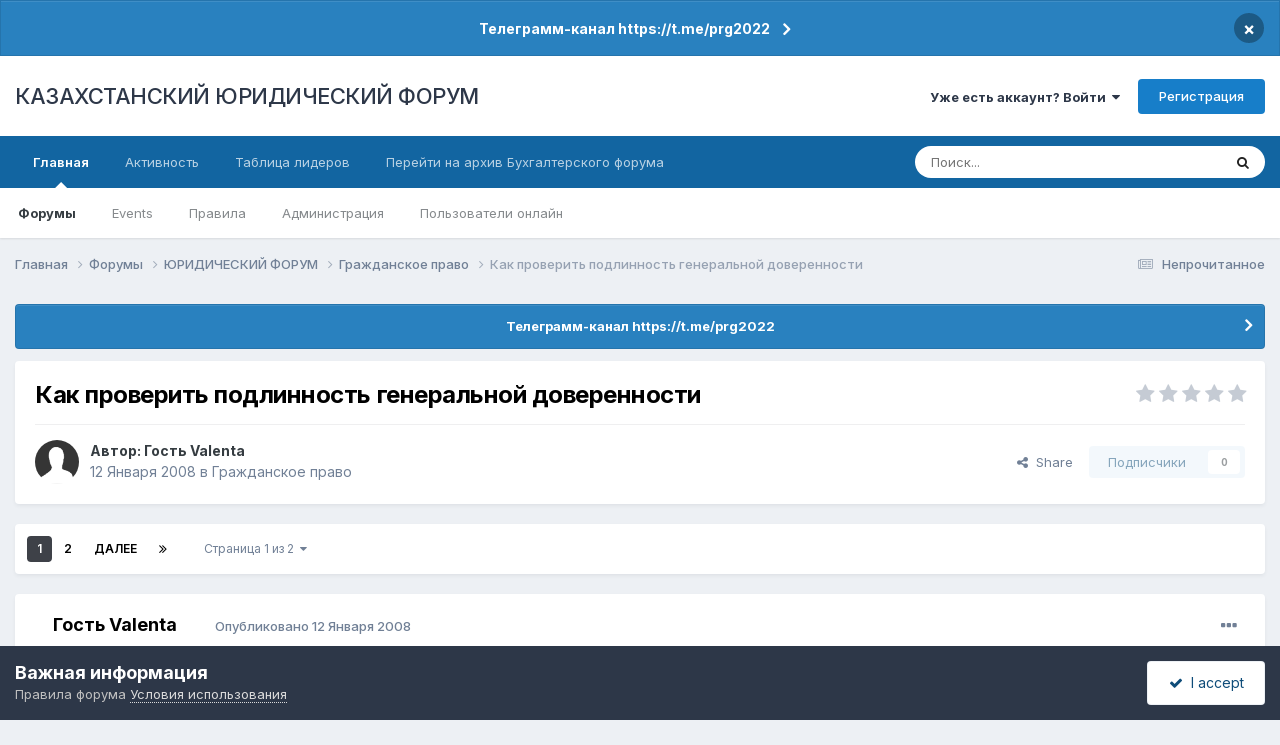

--- FILE ---
content_type: text/html;charset=UTF-8
request_url: https://forum.zakon.kz/topic/41056-%D0%BA%D0%B0%D0%BA-%D0%BF%D1%80%D0%BE%D0%B2%D0%B5%D1%80%D0%B8%D1%82%D1%8C-%D0%BF%D0%BE%D0%B4%D0%BB%D0%B8%D0%BD%D0%BD%D0%BE%D1%81%D1%82%D1%8C-%D0%B3%D0%B5%D0%BD%D0%B5%D1%80%D0%B0%D0%BB%D1%8C%D0%BD%D0%BE%D0%B9-%D0%B4%D0%BE%D0%B2%D0%B5%D1%80%D0%B5%D0%BD%D0%BD%D0%BE%D1%81%D1%82%D0%B8/
body_size: 34876
content:
<!DOCTYPE html>
<html lang="ru-RU" dir="ltr">
	<head>
		<title>Как проверить подлинность генеральной  доверенности - Гражданское право - КАЗАХСТАНСКИЙ ЮРИДИЧЕСКИЙ ФОРУМ</title>
		
			<script>
  (function(i,s,o,g,r,a,m){i['GoogleAnalyticsObject']=r;i[r]=i[r]||function(){
  (i[r].q=i[r].q||[]).push(arguments)},i[r].l=1*new Date();a=s.createElement(o),
  m=s.getElementsByTagName(o)[0];a.async=1;a.src=g;m.parentNode.insertBefore(a,m)
  })(window,document,'script','//www.google-analytics.com/analytics.js','ga');

  ga('create', 'UA-19108819-2', 'auto');
  ga('send', 'pageview');

</script>
<!-- Yandex.Metrika counter -->
<script type="text/javascript">
    (function (d, w, c) {
        (w[c] = w[c] || []).push(function() {
            try {
                w.yaCounter627111 = new Ya.Metrika({
                    id:627111,
                    clickmap:true,
                    trackLinks:true,
                    accurateTrackBounce:true,
                    webvisor:true
                });
            } catch(e) { }
        });

        var n = d.getElementsByTagName("script")[0],
            s = d.createElement("script"),
            f = function () { n.parentNode.insertBefore(s, n); };
        s.type = "text/javascript";
        s.async = true;
        s.src = "https://mc.yandex.ru/metrika/watch.js";

        if (w.opera == "[object Opera]") {
            d.addEventListener("DOMContentLoaded", f, false);
        } else { f(); }
    })(document, window, "yandex_metrika_callbacks");
</script>
<noscript><div><img src="https://mc.yandex.ru/watch/627111" style="position:absolute; left:-9999px;" alt="" /></div></noscript>
<!-- /Yandex.Metrika counter -->
  
  <!-- Start Alexa Certify Javascript -->
<script type="text/javascript">
_atrk_opts = { atrk_acct:"AuXku1ah9W20em", domain:"zakon.kz",dynamic: true};
(function() { var as = document.createElement('script'); as.type = 'text/javascript'; as.async = true; as.src = "https://certify-js.alexametrics.com/atrk.js"; var s = document.getElementsByTagName('script')[0];s.parentNode.insertBefore(as, s); })();
</script>
<noscript><img src="https://certify.alexametrics.com/atrk.gif?account=AuXku1ah9W20em" style="display:none" height="1" width="1" alt="" /></noscript>
<!-- End Alexa Certify Javascript -->  
		
		<!--[if lt IE 9]>
			
		    <script src="//forum.zakon.kz/applications/core/interface/html5shiv/html5shiv.js"></script>
		<![endif]-->
		

	<meta name="viewport" content="width=device-width, initial-scale=1">


	
	


	<meta name="twitter:card" content="summary" />




	
		
			
				<meta property="og:title" content="Как проверить подлинность генеральной  доверенности">
			
		
	

	
		
			
				<meta property="og:type" content="website">
			
		
	

	
		
			
				<meta property="og:url" content="https://forum.zakon.kz/topic/41056-%D0%BA%D0%B0%D0%BA-%D0%BF%D1%80%D0%BE%D0%B2%D0%B5%D1%80%D0%B8%D1%82%D1%8C-%D0%BF%D0%BE%D0%B4%D0%BB%D0%B8%D0%BD%D0%BD%D0%BE%D1%81%D1%82%D1%8C-%D0%B3%D0%B5%D0%BD%D0%B5%D1%80%D0%B0%D0%BB%D1%8C%D0%BD%D0%BE%D0%B9-%D0%B4%D0%BE%D0%B2%D0%B5%D1%80%D0%B5%D0%BD%D0%BD%D0%BE%D1%81%D1%82%D0%B8/">
			
		
	

	
		
			
				<meta name="description" content="Мы хотим приобрести дачу и нашли подхлдящую. Но продает эту дачу не хозяин , а лицо по гендоверенности от лица бабушки - хозяйки . Саму бабушку никто не видел. Как правильно оформить сделку и убедиться в подлинности гендоверенности.">
			
		
	

	
		
			
				<meta property="og:description" content="Мы хотим приобрести дачу и нашли подхлдящую. Но продает эту дачу не хозяин , а лицо по гендоверенности от лица бабушки - хозяйки . Саму бабушку никто не видел. Как правильно оформить сделку и убедиться в подлинности гендоверенности.">
			
		
	

	
		
			
				<meta property="og:updated_time" content="2020-11-27T14:08:30Z">
			
		
	

	
		
			
				<meta property="og:site_name" content="КАЗАХСТАНСКИЙ ЮРИДИЧЕСКИЙ ФОРУМ">
			
		
	

	
		
			
				<meta property="og:locale" content="ru_RU">
			
		
	


	
		<link rel="next" href="https://forum.zakon.kz/topic/41056-%D0%BA%D0%B0%D0%BA-%D0%BF%D1%80%D0%BE%D0%B2%D0%B5%D1%80%D0%B8%D1%82%D1%8C-%D0%BF%D0%BE%D0%B4%D0%BB%D0%B8%D0%BD%D0%BD%D0%BE%D1%81%D1%82%D1%8C-%D0%B3%D0%B5%D0%BD%D0%B5%D1%80%D0%B0%D0%BB%D1%8C%D0%BD%D0%BE%D0%B9-%D0%B4%D0%BE%D0%B2%D0%B5%D1%80%D0%B5%D0%BD%D0%BD%D0%BE%D1%81%D1%82%D0%B8/?page=2" />
	

	
		<link rel="last" href="https://forum.zakon.kz/topic/41056-%D0%BA%D0%B0%D0%BA-%D0%BF%D1%80%D0%BE%D0%B2%D0%B5%D1%80%D0%B8%D1%82%D1%8C-%D0%BF%D0%BE%D0%B4%D0%BB%D0%B8%D0%BD%D0%BD%D0%BE%D1%81%D1%82%D1%8C-%D0%B3%D0%B5%D0%BD%D0%B5%D1%80%D0%B0%D0%BB%D1%8C%D0%BD%D0%BE%D0%B9-%D0%B4%D0%BE%D0%B2%D0%B5%D1%80%D0%B5%D0%BD%D0%BD%D0%BE%D1%81%D1%82%D0%B8/?page=2" />
	

	
		<link rel="canonical" href="https://forum.zakon.kz/topic/41056-%D0%BA%D0%B0%D0%BA-%D0%BF%D1%80%D0%BE%D0%B2%D0%B5%D1%80%D0%B8%D1%82%D1%8C-%D0%BF%D0%BE%D0%B4%D0%BB%D0%B8%D0%BD%D0%BD%D0%BE%D1%81%D1%82%D1%8C-%D0%B3%D0%B5%D0%BD%D0%B5%D1%80%D0%B0%D0%BB%D1%8C%D0%BD%D0%BE%D0%B9-%D0%B4%D0%BE%D0%B2%D0%B5%D1%80%D0%B5%D0%BD%D0%BD%D0%BE%D1%81%D1%82%D0%B8/" />
	





<link rel="manifest" href="https://forum.zakon.kz/manifest.webmanifest/">
<meta name="msapplication-config" content="https://forum.zakon.kz/browserconfig.xml/">
<meta name="msapplication-starturl" content="/">
<meta name="application-name" content="КАЗАХСТАНСКИЙ ЮРИДИЧЕСКИЙ ФОРУМ">
<meta name="apple-mobile-web-app-title" content="КАЗАХСТАНСКИЙ ЮРИДИЧЕСКИЙ ФОРУМ">

	<meta name="theme-color" content="#ffffff">










<link rel="preload" href="//forum.zakon.kz/applications/core/interface/font/fontawesome-webfont.woff2?v=4.7.0" as="font" crossorigin="anonymous">
		


	<link rel="preconnect" href="https://fonts.googleapis.com">
	<link rel="preconnect" href="https://fonts.gstatic.com" crossorigin>
	
		<link href="https://fonts.googleapis.com/css2?family=Inter:wght@300;400;500;600;700&display=swap" rel="stylesheet">
	



	<link rel='stylesheet' href='https://forum.zakon.kz/uploads/css_built_27/341e4a57816af3ba440d891ca87450ff_framework.css?v=2436950b881764676504' media='all'>

	<link rel='stylesheet' href='https://forum.zakon.kz/uploads/css_built_27/05e81b71abe4f22d6eb8d1a929494829_responsive.css?v=2436950b881764676504' media='all'>

	<link rel='stylesheet' href='https://forum.zakon.kz/uploads/css_built_27/20446cf2d164adcc029377cb04d43d17_flags.css?v=2436950b881764676504' media='all'>

	<link rel='stylesheet' href='https://forum.zakon.kz/uploads/css_built_27/90eb5adf50a8c640f633d47fd7eb1778_core.css?v=2436950b881764676504' media='all'>

	<link rel='stylesheet' href='https://forum.zakon.kz/uploads/css_built_27/5a0da001ccc2200dc5625c3f3934497d_core_responsive.css?v=2436950b881764676504' media='all'>

	<link rel='stylesheet' href='https://forum.zakon.kz/uploads/css_built_27/62e269ced0fdab7e30e026f1d30ae516_forums.css?v=2436950b881764676504' media='all'>

	<link rel='stylesheet' href='https://forum.zakon.kz/uploads/css_built_27/76e62c573090645fb99a15a363d8620e_forums_responsive.css?v=2436950b881764676504' media='all'>

	<link rel='stylesheet' href='https://forum.zakon.kz/uploads/css_built_27/ebdea0c6a7dab6d37900b9190d3ac77b_topics.css?v=2436950b881764676504' media='all'>

	<link rel='stylesheet' href='https://forum.zakon.kz/uploads/css_built_27/51a672ecd6862df2c2f1969522683ee9_calendar.css?v=2436950b881764676504' media='all'>





<link rel='stylesheet' href='https://forum.zakon.kz/uploads/css_built_27/258adbb6e4f3e83cd3b355f84e3fa002_custom.css?v=2436950b881764676504' media='all'>




		
		

 		<script async src="https://yastatic.net/pcode/adfox/header-bidding.js"></script>
<script>
var adfoxBiddersMap = {
    "myTarget": "1345704"
};
var adUnits = [
    {
        "code": "adfox_159308664714548956",
        "bids": [
            {
                "bidder": "myTarget",
                "params": {
                    "placementId": "822173"
                }
            }
        ]
    },
	{
        "code": "adfox_159308667942931425",
        "bids": [
            {
                "bidder": "myTarget",
                "params": {
                    "placementId": "822175"
                }
            }
        ]
    },
    {
        "code": "adfox_15930866913429771",
        "bids": [
            {
                "bidder": "myTarget",
                "params": {
                    "placementId": "822177"
                }
            }
        ]
    },
    {
        "code": "adfox_159308793147942881",
        "bids": [
            {
                "bidder": "myTarget",
                "params": {
                    "placementId": "822226"
                }
            }
        ]
    },
	{
        "code": "adfox_159308794397289246",
        "bids": [
            {
                "bidder": "myTarget",
                "params": {
                    "placementId": "822228"
                }
            }
        ]
    },
    {
        "code": "adfox_159308795662611376",
        "bids": [
            {
                "bidder": "myTarget",
                "params": {
                    "placementId": "822230"
                }
            }
        ]
    }
];
var userTimeout = 500;
window.YaHeaderBiddingSettings = {
    biddersMap: adfoxBiddersMap,
    adUnits: adUnits,
    timeout: userTimeout
};
</script>
<!--AD-->
<script src="https://yastatic.net/pcode/adfox/loader.js" crossorigin="anonymous" async></script>
<script>window.yaContextCb = window.yaContextCb || []</script>
<script src="https://yandex.ru/ads/system/context.js" async></script>
	</head>
	<body class='ipsApp ipsApp_front ipsJS_none ipsClearfix' data-controller='core.front.core.app' data-message="" data-pageApp='forums' data-pageLocation='front' data-pageModule='forums' data-pageController='topic'>
	<!--LiveInternet counterr--><!--/LiveInternet-->
      <a href='#elContent' class='ipsHide' title='Перейти к основному контенту на странице' accesskey='m'>Перейти к контенту</a>
		
		<div id='ipsLayout_header' class='ipsClearfix'>
			



<div class='cAnnouncements' data-controller="core.front.core.announcementBanner" >
	
	<div class='cAnnouncementPageTop ipsJS_hide ipsAnnouncement ipsMessage_information' data-announcementId="26">
        
        <a href='https://forum.zakon.kz/announcement/26-%D1%82%D0%B5%D0%BB%D0%B5%D0%B3%D1%80%D0%B0%D0%BC%D0%BC-%D0%BA%D0%B0%D0%BD%D0%B0%D0%BB-httpstmeprg2022/' data-ipsDialog data-ipsDialog-title="Телеграмм-канал https://t.me/prg2022">Телеграмм-канал https://t.me/prg2022</a>
        

		<a href='#' data-role="dismissAnnouncement">×</a>
	</div>
	
</div>



			
			
<ul id='elMobileNav' class='ipsList_inline ipsResponsive_hideDesktop ipsResponsive_block' data-controller='core.front.core.mobileNav'>
	
		
			
			
				
				
			
				
				
			
				
					<li id='elMobileBreadcrumb'>
						<a href='https://forum.zakon.kz/forum/98-%D0%B3%D1%80%D0%B0%D0%B6%D0%B4%D0%B0%D0%BD%D1%81%D0%BA%D0%BE%D0%B5-%D0%BF%D1%80%D0%B0%D0%B2%D0%BE/'>
							<span>Гражданское право</span>
						</a>
					</li>
				
				
			
				
				
			
		
	
	
	
	<li >
		<a data-action="defaultStream" class='ipsType_light'  href='https://forum.zakon.kz/discover/unread/'><i class='icon-newspaper'></i></a>
	</li>

	
		<li class='ipsJS_show'>
			<a href='https://forum.zakon.kz/search/'><i class='fa fa-search'></i></a>
		</li>
	
	<li data-ipsDrawer data-ipsDrawer-drawerElem='#elMobileDrawer'>
		<a href='#'>
			
			
				
			
			
			
			<i class='fa fa-navicon'></i>
		</a>
	</li>
</ul>
			<header>
				<div class='ipsLayout_container'>
					

<a href='https://forum.zakon.kz/' id='elSiteTitle' accesskey='1'>КАЗАХСТАНСКИЙ ЮРИДИЧЕСКИЙ ФОРУМ</a>

					

	<ul id='elUserNav' class='ipsList_inline cSignedOut ipsResponsive_showDesktop'>
		
        
		
        
        
            
            <li id='elSignInLink'>
                <a href='https://forum.zakon.kz/login/' data-ipsMenu-closeOnClick="false" data-ipsMenu id='elUserSignIn'>
                    Уже есть аккаунт? Войти &nbsp;<i class='fa fa-caret-down'></i>
                </a>
                
<div id='elUserSignIn_menu' class='ipsMenu ipsMenu_auto ipsHide'>
	<form accept-charset='utf-8' method='post' action='https://forum.zakon.kz/login/'>
		<input type="hidden" name="csrfKey" value="92031c35d3b715ae0080cf91fe292a7a">
		<input type="hidden" name="ref" value="[base64]">
		<div data-role="loginForm">
			
			
			
				<div class='ipsColumns ipsColumns_noSpacing'>
					<div class='ipsColumn ipsColumn_wide' id='elUserSignIn_internal'>
						
<div class="ipsPad ipsForm ipsForm_vertical">
	<h4 class="ipsType_sectionHead">Войти</h4>
	<br><br>
	<ul class='ipsList_reset'>
		<li class="ipsFieldRow ipsFieldRow_noLabel ipsFieldRow_fullWidth">
			
			
				<input type="text" placeholder="Имя пользователя" name="auth" autocomplete="username">
			
		</li>
		<li class="ipsFieldRow ipsFieldRow_noLabel ipsFieldRow_fullWidth">
			<input type="password" placeholder="Пароль" name="password" autocomplete="current-password">
		</li>
		<li class="ipsFieldRow ipsFieldRow_checkbox ipsClearfix">
			<span class="ipsCustomInput">
				<input type="checkbox" name="remember_me" id="remember_me_checkbox" value="1" checked aria-checked="true">
				<span></span>
			</span>
			<div class="ipsFieldRow_content">
				<label class="ipsFieldRow_label" for="remember_me_checkbox">Запомнить меня</label>
				<span class="ipsFieldRow_desc">Не рекомендовано на общедоступных компьютерах</span>
			</div>
		</li>
		<li class="ipsFieldRow ipsFieldRow_fullWidth">
			<button type="submit" name="_processLogin" value="usernamepassword" class="ipsButton ipsButton_primary ipsButton_small" id="elSignIn_submit">Войти</button>
			
				<p class="ipsType_right ipsType_small">
					
						<a href='https://forum.zakon.kz/lostpassword/' data-ipsDialog data-ipsDialog-title='Забыли пароль?'>
					
					Забыли пароль?</a>
				</p>
			
		</li>
	</ul>
</div>
					</div>
					<div class='ipsColumn ipsColumn_wide'>
						<div class='ipsPadding' id='elUserSignIn_external'>
							<div class='ipsAreaBackground_light ipsPadding:half'>
								
									<p class='ipsType_reset ipsType_small ipsType_center'><strong>Или авторизуйтесь через один из этих сервисов</strong></p>
								
								
									<div class='ipsType_center ipsMargin_top:half'>
										

<button type="submit" name="_processLogin" value="2" class='ipsButton ipsButton_verySmall ipsButton_fullWidth ipsSocial ipsSocial_facebook' style="background-color: #3a579a">
	
		<span class='ipsSocial_icon'>
			
				<i class='fa fa-facebook-official'></i>
			
		</span>
		<span class='ipsSocial_text'>Войти через Facebook</span>
	
</button>
									</div>
								
									<div class='ipsType_center ipsMargin_top:half'>
										

<button type="submit" name="_processLogin" value="9" class='ipsButton ipsButton_verySmall ipsButton_fullWidth ipsSocial ipsSocial_twitter' style="background-color: #000000">
	
		<span class='ipsSocial_icon'>
			
				<i class='fa fa-twitter'></i>
			
		</span>
		<span class='ipsSocial_text'>Войти через Twitter</span>
	
</button>
									</div>
								
							</div>
						</div>
					</div>
				</div>
			
		</div>
	</form>
</div>
            </li>
            
        
		
			<li>
				
					<a href='https://forum.zakon.kz/register/' data-ipsDialog data-ipsDialog-size='narrow' data-ipsDialog-title='Регистрация' id='elRegisterButton' class='ipsButton ipsButton_normal ipsButton_primary'>Регистрация</a>
				
			</li>
		
	</ul>

				</div>
			</header>
			

	<nav data-controller='core.front.core.navBar' class=' ipsResponsive_showDesktop'>
		<div class='ipsNavBar_primary ipsLayout_container '>
			<ul data-role="primaryNavBar" class='ipsClearfix'>
				


	
		
		
			
		
		<li class='ipsNavBar_active' data-active id='elNavSecondary_1' data-role="navBarItem" data-navApp="core" data-navExt="CustomItem">
			
			
				<a href="https://forum.zakon.kz"  data-navItem-id="1" data-navDefault>
					Главная<span class='ipsNavBar_active__identifier'></span>
				</a>
			
			
				<ul class='ipsNavBar_secondary ' data-role='secondaryNavBar'>
					


	
		
		
			
		
		<li class='ipsNavBar_active' data-active id='elNavSecondary_8' data-role="navBarItem" data-navApp="forums" data-navExt="Forums">
			
			
				<a href="https://forum.zakon.kz"  data-navItem-id="8" data-navDefault>
					Форумы<span class='ipsNavBar_active__identifier'></span>
				</a>
			
			
		</li>
	
	

	
		
		
		<li  id='elNavSecondary_9' data-role="navBarItem" data-navApp="calendar" data-navExt="Calendar">
			
			
				<a href="https://forum.zakon.kz/calendar/"  data-navItem-id="9" >
					Events<span class='ipsNavBar_active__identifier'></span>
				</a>
			
			
		</li>
	
	

	
		
		
		<li  id='elNavSecondary_10' data-role="navBarItem" data-navApp="core" data-navExt="CustomItem">
			
			
				<a href="https://forum.zakon.kz/topic/5923-%D0%BF%D1%80%D0%B0%D0%B2%D0%B8%D0%BB%D0%B0-%D1%84%D0%BE%D1%80%D1%83%D0%BC%D0%B0/"  data-navItem-id="10" >
					Правила<span class='ipsNavBar_active__identifier'></span>
				</a>
			
			
		</li>
	
	

	
		
		
		<li  id='elNavSecondary_11' data-role="navBarItem" data-navApp="core" data-navExt="StaffDirectory">
			
			
				<a href="https://forum.zakon.kz/staff/"  data-navItem-id="11" >
					Администрация<span class='ipsNavBar_active__identifier'></span>
				</a>
			
			
		</li>
	
	

	
		
		
		<li  id='elNavSecondary_12' data-role="navBarItem" data-navApp="core" data-navExt="OnlineUsers">
			
			
				<a href="https://forum.zakon.kz/online/"  data-navItem-id="12" >
					Пользователи онлайн<span class='ipsNavBar_active__identifier'></span>
				</a>
			
			
		</li>
	
	

					<li class='ipsHide' id='elNavigationMore_1' data-role='navMore'>
						<a href='#' data-ipsMenu data-ipsMenu-appendTo='#elNavigationMore_1' id='elNavigationMore_1_dropdown'>Больше <i class='fa fa-caret-down'></i></a>
						<ul class='ipsHide ipsMenu ipsMenu_auto' id='elNavigationMore_1_dropdown_menu' data-role='moreDropdown'></ul>
					</li>
				</ul>
			
		</li>
	
	

	
		
		
		<li  id='elNavSecondary_2' data-role="navBarItem" data-navApp="core" data-navExt="CustomItem">
			
			
				<a href="https://forum.zakon.kz/discover/"  data-navItem-id="2" >
					Активность<span class='ipsNavBar_active__identifier'></span>
				</a>
			
			
				<ul class='ipsNavBar_secondary ipsHide' data-role='secondaryNavBar'>
					


	
		
		
		<li  id='elNavSecondary_3' data-role="navBarItem" data-navApp="core" data-navExt="AllActivity">
			
			
				<a href="https://forum.zakon.kz/discover/"  data-navItem-id="3" >
					Вся активность<span class='ipsNavBar_active__identifier'></span>
				</a>
			
			
		</li>
	
	

	
		
		
		<li  id='elNavSecondary_4' data-role="navBarItem" data-navApp="core" data-navExt="YourActivityStreams">
			
			
				<a href="#" id="elNavigation_4" data-ipsMenu data-ipsMenu-appendTo='#elNavSecondary_2' data-ipsMenu-activeClass='ipsNavActive_menu' data-navItem-id="4" >
					Мои ленты активности <i class="fa fa-caret-down"></i><span class='ipsNavBar_active__identifier'></span>
				</a>
				<ul id="elNavigation_4_menu" class="ipsMenu ipsMenu_auto ipsHide">
					

	
		
			<li class='ipsMenu_item' data-streamid='17'>
				<a href='https://forum.zakon.kz/discover/17/' >
					stream_title_17
				</a>
			</li>
		
	

	
		
			<li class='ipsMenu_item' data-streamid='1'>
				<a href='https://forum.zakon.kz/discover/unread/' >
					Непрочитанное
				</a>
			</li>
		
	

	
		
			<li class='ipsMenu_item' data-streamid='19'>
				<a href='https://forum.zakon.kz/discover/19/' >
					stream_title_19
				</a>
			</li>
		
	

				</ul>
			
			
		</li>
	
	

	
	

	
	

	
		
		
		<li  id='elNavSecondary_7' data-role="navBarItem" data-navApp="core" data-navExt="Search">
			
			
				<a href="https://forum.zakon.kz/search/"  data-navItem-id="7" >
					Поиск<span class='ipsNavBar_active__identifier'></span>
				</a>
			
			
		</li>
	
	

					<li class='ipsHide' id='elNavigationMore_2' data-role='navMore'>
						<a href='#' data-ipsMenu data-ipsMenu-appendTo='#elNavigationMore_2' id='elNavigationMore_2_dropdown'>Больше <i class='fa fa-caret-down'></i></a>
						<ul class='ipsHide ipsMenu ipsMenu_auto' id='elNavigationMore_2_dropdown_menu' data-role='moreDropdown'></ul>
					</li>
				</ul>
			
		</li>
	
	

	
		
		
		<li  id='elNavSecondary_13' data-role="navBarItem" data-navApp="core" data-navExt="Leaderboard">
			
			
				<a href="https://forum.zakon.kz/leaderboard/"  data-navItem-id="13" >
					Таблица лидеров<span class='ipsNavBar_active__identifier'></span>
				</a>
			
			
		</li>
	
	

	
		
		
		<li  id='elNavSecondary_14' data-role="navBarItem" data-navApp="core" data-navExt="CustomItem">
			
			
				<a href="http://buhforum.zakon.kz" target='_blank' rel="noopener" data-navItem-id="14" >
					Перейти на архив Бухгалтерского форума<span class='ipsNavBar_active__identifier'></span>
				</a>
			
			
		</li>
	
	

	
	

	
	

				<li class='ipsHide' id='elNavigationMore' data-role='navMore'>
					<a href='#' data-ipsMenu data-ipsMenu-appendTo='#elNavigationMore' id='elNavigationMore_dropdown'>Больше</a>
					<ul class='ipsNavBar_secondary ipsHide' data-role='secondaryNavBar'>
						<li class='ipsHide' id='elNavigationMore_more' data-role='navMore'>
							<a href='#' data-ipsMenu data-ipsMenu-appendTo='#elNavigationMore_more' id='elNavigationMore_more_dropdown'>Больше <i class='fa fa-caret-down'></i></a>
							<ul class='ipsHide ipsMenu ipsMenu_auto' id='elNavigationMore_more_dropdown_menu' data-role='moreDropdown'></ul>
						</li>
					</ul>
				</li>
			</ul>
			

	<div id="elSearchWrapper">
		<div id='elSearch' data-controller="core.front.core.quickSearch">
			<form accept-charset='utf-8' action='//forum.zakon.kz/search/?do=quicksearch' method='post'>
                <input type='search' id='elSearchField' placeholder='Поиск...' name='q' autocomplete='off' aria-label='Поиск'>
                <details class='cSearchFilter'>
                    <summary class='cSearchFilter__text'></summary>
                    <ul class='cSearchFilter__menu'>
                        
                        <li><label><input type="radio" name="type" value="all" ><span class='cSearchFilter__menuText'>Везде</span></label></li>
                        
                            
                                <li><label><input type="radio" name="type" value='contextual_{&quot;type&quot;:&quot;forums_topic&quot;,&quot;nodes&quot;:98}' checked><span class='cSearchFilter__menuText'>В этом форуме</span></label></li>
                            
                                <li><label><input type="radio" name="type" value='contextual_{&quot;type&quot;:&quot;forums_topic&quot;,&quot;item&quot;:41056}' checked><span class='cSearchFilter__menuText'>В этой теме</span></label></li>
                            
                        
                        
                            <li><label><input type="radio" name="type" value="core_statuses_status"><span class='cSearchFilter__menuText'>Статусы</span></label></li>
                        
                            <li><label><input type="radio" name="type" value="forums_topic"><span class='cSearchFilter__menuText'>Темы</span></label></li>
                        
                            <li><label><input type="radio" name="type" value="calendar_event"><span class='cSearchFilter__menuText'>Events</span></label></li>
                        
                            <li><label><input type="radio" name="type" value="core_members"><span class='cSearchFilter__menuText'>Пользователи</span></label></li>
                        
                    </ul>
                </details>
				<button class='cSearchSubmit' type="submit" aria-label='Поиск'><i class="fa fa-search"></i></button>
			</form>
		</div>
	</div>

		</div>
	</nav>

		</div>
		<main id='ipsLayout_body' class='ipsLayout_container'>
			<div id='ipsLayout_contentArea'>
				<div id='ipsLayout_contentWrapper'>
					
<nav class='ipsBreadcrumb ipsBreadcrumb_top ipsFaded_withHover'>
	

	<ul class='ipsList_inline ipsPos_right'>
		
		<li >
			<a data-action="defaultStream" class='ipsType_light '  href='https://forum.zakon.kz/discover/unread/'><i class="fa fa-newspaper-o" aria-hidden="true"></i> <span>Непрочитанное</span></a>
		</li>
		
	</ul>

	<ul data-role="breadcrumbList">
		<li>
			<a title="Главная" href='https://forum.zakon.kz/'>
				<span>Главная <i class='fa fa-angle-right'></i></span>
			</a>
		</li>
		
		
			<li>
				
					<a href='https://forum.zakon.kz'>
						<span>Форумы <i class='fa fa-angle-right' aria-hidden="true"></i></span>
					</a>
				
			</li>
		
			<li>
				
					<a href='https://forum.zakon.kz/forum/3-%D1%8E%D1%80%D0%B8%D0%B4%D0%B8%D1%87%D0%B5%D1%81%D0%BA%D0%B8%D0%B9-%D1%84%D0%BE%D1%80%D1%83%D0%BC/'>
						<span>ЮРИДИЧЕСКИЙ ФОРУМ <i class='fa fa-angle-right' aria-hidden="true"></i></span>
					</a>
				
			</li>
		
			<li>
				
					<a href='https://forum.zakon.kz/forum/98-%D0%B3%D1%80%D0%B0%D0%B6%D0%B4%D0%B0%D0%BD%D1%81%D0%BA%D0%BE%D0%B5-%D0%BF%D1%80%D0%B0%D0%B2%D0%BE/'>
						<span>Гражданское право <i class='fa fa-angle-right' aria-hidden="true"></i></span>
					</a>
				
			</li>
		
			<li>
				
					Как проверить подлинность генеральной  доверенности
				
			</li>
		
	</ul>
</nav>
					
                 	 <div class="ipsResponsive_hideDesktop"><!--Расположение: Forum Top-->
<div id="adfox_162978031270243319"></div>
<script>
    window.yaContextCb.push(()=>{
        Ya.adfoxCode.createAdaptive({
            ownerId: 338955,
        containerId: 'adfox_162978031270243319',
            params: {
                p1: 'cldhb',
            p2: 'gwfx'
            }
        }, ['desktop', 'tablet', 'phone'], {
            tabletWidth: 830,
            phoneWidth: 480,
            isAutoReloads: false
        })
    })
</script></div>
					<div class="ipsResponsive_hidePhone"><div id="adfox_162978042653632402"></div>
<script>
    window.yaContextCb.push(()=>{
        Ya.adfoxCode.createAdaptive({
            ownerId: 338955,
        containerId: 'adfox_162978042653632402',
            params: {
                p1: 'cldgx',
            p2: 'gwfw'
            }
        }, ['desktop', 'tablet'], {
            tabletWidth: 830,
            phoneWidth: 480,
            isAutoReloads: false
        })
    })
</script></div>
					<div id='ipsLayout_mainArea'>
						<a id='elContent'></a>
						
						
						
						

	


	<div class='cAnnouncementsContent'>
		
		<div class='cAnnouncementContentTop ipsAnnouncement ipsMessage_information ipsType_center'>
            
			<a href='https://forum.zakon.kz/announcement/26-%D1%82%D0%B5%D0%BB%D0%B5%D0%B3%D1%80%D0%B0%D0%BC%D0%BC-%D0%BA%D0%B0%D0%BD%D0%B0%D0%BB-httpstmeprg2022/' data-ipsDialog data-ipsDialog-title="Телеграмм-канал https://t.me/prg2022">Телеграмм-канал https://t.me/prg2022</a>
            
		</div>
		
	</div>



						



<div class='ipsPageHeader ipsResponsive_pull ipsBox ipsPadding sm:ipsPadding:half ipsMargin_bottom'>
		
	
	<div class='ipsFlex ipsFlex-ai:center ipsFlex-fw:wrap ipsGap:4'>
		<div class='ipsFlex-flex:11'>
			<h1 class='ipsType_pageTitle ipsContained_container'>
				

				
				
					<span class='ipsType_break ipsContained'>
						<span>Как проверить подлинность генеральной  доверенности</span>
					</span>
				
			</h1>
			
			
		</div>
		
			<div class='ipsFlex-flex:00 ipsType_light'>
				
				
<div  class='ipsClearfix ipsRating  ipsRating_veryLarge'>
	
	<ul class='ipsRating_collective'>
		
			
				<li class='ipsRating_off'>
					<i class='fa fa-star'></i>
				</li>
			
		
			
				<li class='ipsRating_off'>
					<i class='fa fa-star'></i>
				</li>
			
		
			
				<li class='ipsRating_off'>
					<i class='fa fa-star'></i>
				</li>
			
		
			
				<li class='ipsRating_off'>
					<i class='fa fa-star'></i>
				</li>
			
		
			
				<li class='ipsRating_off'>
					<i class='fa fa-star'></i>
				</li>
			
		
	</ul>
</div>
			</div>
		
	</div>
	<hr class='ipsHr'>
	<div class='ipsPageHeader__meta ipsFlex ipsFlex-jc:between ipsFlex-ai:center ipsFlex-fw:wrap ipsGap:3'>
		<div class='ipsFlex-flex:11'>
			<div class='ipsPhotoPanel ipsPhotoPanel_mini ipsPhotoPanel_notPhone ipsClearfix'>
				

	<span class='ipsUserPhoto ipsUserPhoto_mini '>
		<img src='https://forum.zakon.kz/uploads/set_resources_27/84c1e40ea0e759e3f1505eb1788ddf3c_default_photo.png' alt='Гость Valenta' loading="lazy">
	</span>

				<div>
					<p class='ipsType_reset ipsType_blendLinks'>
						<span class='ipsType_normal'>
						
							<strong>Автор: 


Гость Valenta</strong><br />
							<span class='ipsType_light'><time datetime='2008-01-12T16:20:13Z' title='01/12/08 16:20' data-short='18 л'>12 Января 2008</time> в <a href="https://forum.zakon.kz/forum/98-%D0%B3%D1%80%D0%B0%D0%B6%D0%B4%D0%B0%D0%BD%D1%81%D0%BA%D0%BE%D0%B5-%D0%BF%D1%80%D0%B0%D0%B2%D0%BE/">Гражданское право</a></span>
						
						</span>
					</p>
				</div>
			</div>
		</div>
		
			<div class='ipsFlex-flex:01 ipsResponsive_hidePhone'>
				<div class='ipsShareLinks'>
					
						


    <a href='#elShareItem_347209406_menu' id='elShareItem_347209406' data-ipsMenu class='ipsShareButton ipsButton ipsButton_verySmall ipsButton_link ipsButton_link--light'>
        <span><i class='fa fa-share-alt'></i></span> &nbsp;Share
    </a>

    <div class='ipsPadding ipsMenu ipsMenu_normal ipsHide' id='elShareItem_347209406_menu' data-controller="core.front.core.sharelink">
        
        
        <span data-ipsCopy data-ipsCopy-flashmessage>
            <a href="https://forum.zakon.kz/topic/41056-%D0%BA%D0%B0%D0%BA-%D0%BF%D1%80%D0%BE%D0%B2%D0%B5%D1%80%D0%B8%D1%82%D1%8C-%D0%BF%D0%BE%D0%B4%D0%BB%D0%B8%D0%BD%D0%BD%D0%BE%D1%81%D1%82%D1%8C-%D0%B3%D0%B5%D0%BD%D0%B5%D1%80%D0%B0%D0%BB%D1%8C%D0%BD%D0%BE%D0%B9-%D0%B4%D0%BE%D0%B2%D0%B5%D1%80%D0%B5%D0%BD%D0%BD%D0%BE%D1%81%D1%82%D0%B8/" class="ipsButton ipsButton_light ipsButton_small ipsButton_fullWidth" data-role="copyButton" data-clipboard-text="https://forum.zakon.kz/topic/41056-%D0%BA%D0%B0%D0%BA-%D0%BF%D1%80%D0%BE%D0%B2%D0%B5%D1%80%D0%B8%D1%82%D1%8C-%D0%BF%D0%BE%D0%B4%D0%BB%D0%B8%D0%BD%D0%BD%D0%BE%D1%81%D1%82%D1%8C-%D0%B3%D0%B5%D0%BD%D0%B5%D1%80%D0%B0%D0%BB%D1%8C%D0%BD%D0%BE%D0%B9-%D0%B4%D0%BE%D0%B2%D0%B5%D1%80%D0%B5%D0%BD%D0%BD%D0%BE%D1%81%D1%82%D0%B8/" data-ipstooltip title='Copy Link to Clipboard'><i class="fa fa-clone"></i> https://forum.zakon.kz/topic/41056-%D0%BA%D0%B0%D0%BA-%D0%BF%D1%80%D0%BE%D0%B2%D0%B5%D1%80%D0%B8%D1%82%D1%8C-%D0%BF%D0%BE%D0%B4%D0%BB%D0%B8%D0%BD%D0%BD%D0%BE%D1%81%D1%82%D1%8C-%D0%B3%D0%B5%D0%BD%D0%B5%D1%80%D0%B0%D0%BB%D1%8C%D0%BD%D0%BE%D0%B9-%D0%B4%D0%BE%D0%B2%D0%B5%D1%80%D0%B5%D0%BD%D0%BD%D0%BE%D1%81%D1%82%D0%B8/</a>
        </span>
        <ul class='ipsShareLinks ipsMargin_top:half'>
            
                <li>
<a href="https://www.linkedin.com/shareArticle?mini=true&amp;url=https%3A%2F%2Fforum.zakon.kz%2Ftopic%2F41056-%25D0%25BA%25D0%25B0%25D0%25BA-%25D0%25BF%25D1%2580%25D0%25BE%25D0%25B2%25D0%25B5%25D1%2580%25D0%25B8%25D1%2582%25D1%258C-%25D0%25BF%25D0%25BE%25D0%25B4%25D0%25BB%25D0%25B8%25D0%25BD%25D0%25BD%25D0%25BE%25D1%2581%25D1%2582%25D1%258C-%25D0%25B3%25D0%25B5%25D0%25BD%25D0%25B5%25D1%2580%25D0%25B0%25D0%25BB%25D1%258C%25D0%25BD%25D0%25BE%25D0%25B9-%25D0%25B4%25D0%25BE%25D0%25B2%25D0%25B5%25D1%2580%25D0%25B5%25D0%25BD%25D0%25BD%25D0%25BE%25D1%2581%25D1%2582%25D0%25B8%2F&amp;title=%D0%9A%D0%B0%D0%BA+%D0%BF%D1%80%D0%BE%D0%B2%D0%B5%D1%80%D0%B8%D1%82%D1%8C+%D0%BF%D0%BE%D0%B4%D0%BB%D0%B8%D0%BD%D0%BD%D0%BE%D1%81%D1%82%D1%8C+%D0%B3%D0%B5%D0%BD%D0%B5%D1%80%D0%B0%D0%BB%D1%8C%D0%BD%D0%BE%D0%B9++%D0%B4%D0%BE%D0%B2%D0%B5%D1%80%D0%B5%D0%BD%D0%BD%D0%BE%D1%81%D1%82%D0%B8" rel="nofollow noopener" class="cShareLink cShareLink_linkedin" target="_blank" data-role="shareLink" title='Поделиться через LinkedIn' data-ipsTooltip>
	<i class="fa fa-linkedin"></i>
</a></li>
            
                <li>
<a href="https://x.com/share?url=https%3A%2F%2Fforum.zakon.kz%2Ftopic%2F41056-%2525D0%2525BA%2525D0%2525B0%2525D0%2525BA-%2525D0%2525BF%2525D1%252580%2525D0%2525BE%2525D0%2525B2%2525D0%2525B5%2525D1%252580%2525D0%2525B8%2525D1%252582%2525D1%25258C-%2525D0%2525BF%2525D0%2525BE%2525D0%2525B4%2525D0%2525BB%2525D0%2525B8%2525D0%2525BD%2525D0%2525BD%2525D0%2525BE%2525D1%252581%2525D1%252582%2525D1%25258C-%2525D0%2525B3%2525D0%2525B5%2525D0%2525BD%2525D0%2525B5%2525D1%252580%2525D0%2525B0%2525D0%2525BB%2525D1%25258C%2525D0%2525BD%2525D0%2525BE%2525D0%2525B9-%2525D0%2525B4%2525D0%2525BE%2525D0%2525B2%2525D0%2525B5%2525D1%252580%2525D0%2525B5%2525D0%2525BD%2525D0%2525BD%2525D0%2525BE%2525D1%252581%2525D1%252582%2525D0%2525B8%2F" class="cShareLink cShareLink_x" target="_blank" data-role="shareLink" title='Share on X' data-ipsTooltip rel='nofollow noopener'>
    <i class="fa fa-x"></i>
</a></li>
            
                <li>
<a href="https://www.facebook.com/sharer/sharer.php?u=https%3A%2F%2Fforum.zakon.kz%2Ftopic%2F41056-%25D0%25BA%25D0%25B0%25D0%25BA-%25D0%25BF%25D1%2580%25D0%25BE%25D0%25B2%25D0%25B5%25D1%2580%25D0%25B8%25D1%2582%25D1%258C-%25D0%25BF%25D0%25BE%25D0%25B4%25D0%25BB%25D0%25B8%25D0%25BD%25D0%25BD%25D0%25BE%25D1%2581%25D1%2582%25D1%258C-%25D0%25B3%25D0%25B5%25D0%25BD%25D0%25B5%25D1%2580%25D0%25B0%25D0%25BB%25D1%258C%25D0%25BD%25D0%25BE%25D0%25B9-%25D0%25B4%25D0%25BE%25D0%25B2%25D0%25B5%25D1%2580%25D0%25B5%25D0%25BD%25D0%25BD%25D0%25BE%25D1%2581%25D1%2582%25D0%25B8%2F" class="cShareLink cShareLink_facebook" target="_blank" data-role="shareLink" title='Поделиться через Facebook' data-ipsTooltip rel='noopener nofollow'>
	<i class="fa fa-facebook"></i>
</a></li>
            
                <li>
<a href="https://pinterest.com/pin/create/button/?url=https://forum.zakon.kz/topic/41056-%25D0%25BA%25D0%25B0%25D0%25BA-%25D0%25BF%25D1%2580%25D0%25BE%25D0%25B2%25D0%25B5%25D1%2580%25D0%25B8%25D1%2582%25D1%258C-%25D0%25BF%25D0%25BE%25D0%25B4%25D0%25BB%25D0%25B8%25D0%25BD%25D0%25BD%25D0%25BE%25D1%2581%25D1%2582%25D1%258C-%25D0%25B3%25D0%25B5%25D0%25BD%25D0%25B5%25D1%2580%25D0%25B0%25D0%25BB%25D1%258C%25D0%25BD%25D0%25BE%25D0%25B9-%25D0%25B4%25D0%25BE%25D0%25B2%25D0%25B5%25D1%2580%25D0%25B5%25D0%25BD%25D0%25BD%25D0%25BE%25D1%2581%25D1%2582%25D0%25B8/&amp;media=" class="cShareLink cShareLink_pinterest" rel="nofollow noopener" target="_blank" data-role="shareLink" title='Поделиться через Pinterest' data-ipsTooltip>
	<i class="fa fa-pinterest"></i>
</a></li>
            
        </ul>
        
            <hr class='ipsHr'>
            <button class='ipsHide ipsButton ipsButton_verySmall ipsButton_light ipsButton_fullWidth ipsMargin_top:half' data-controller='core.front.core.webshare' data-role='webShare' data-webShareTitle='Как проверить подлинность генеральной  доверенности' data-webShareText='Как проверить подлинность генеральной  доверенности' data-webShareUrl='https://forum.zakon.kz/topic/41056-%D0%BA%D0%B0%D0%BA-%D0%BF%D1%80%D0%BE%D0%B2%D0%B5%D1%80%D0%B8%D1%82%D1%8C-%D0%BF%D0%BE%D0%B4%D0%BB%D0%B8%D0%BD%D0%BD%D0%BE%D1%81%D1%82%D1%8C-%D0%B3%D0%B5%D0%BD%D0%B5%D1%80%D0%B0%D0%BB%D1%8C%D0%BD%D0%BE%D0%B9-%D0%B4%D0%BE%D0%B2%D0%B5%D1%80%D0%B5%D0%BD%D0%BD%D0%BE%D1%81%D1%82%D0%B8/'>More sharing options...</button>
        
    </div>

					
					
                    

					



					

<div data-followApp='forums' data-followArea='topic' data-followID='41056' data-controller='core.front.core.followButton'>
	

	<a href='https://forum.zakon.kz/login/' rel="nofollow" class="ipsFollow ipsPos_middle ipsButton ipsButton_light ipsButton_verySmall ipsButton_disabled" data-role="followButton" data-ipsTooltip title='Чтобы подписаться, требуется авторизация'>
		<span>Подписчики</span>
		<span class='ipsCommentCount'>0</span>
	</a>

</div>
				</div>
			</div>
					
	</div>
	
	
</div>








<div class='ipsClearfix'>
	<ul class="ipsToolList ipsToolList_horizontal ipsClearfix ipsSpacer_both ipsResponsive_hidePhone">
		
		
		
	</ul>
</div>

<div id='comments' data-controller='core.front.core.commentFeed,forums.front.topic.view, core.front.core.ignoredComments' data-autoPoll data-baseURL='https://forum.zakon.kz/topic/41056-%D0%BA%D0%B0%D0%BA-%D0%BF%D1%80%D0%BE%D0%B2%D0%B5%D1%80%D0%B8%D1%82%D1%8C-%D0%BF%D0%BE%D0%B4%D0%BB%D0%B8%D0%BD%D0%BD%D0%BE%D1%81%D1%82%D1%8C-%D0%B3%D0%B5%D0%BD%D0%B5%D1%80%D0%B0%D0%BB%D1%8C%D0%BD%D0%BE%D0%B9-%D0%B4%D0%BE%D0%B2%D0%B5%D1%80%D0%B5%D0%BD%D0%BD%D0%BE%D1%81%D1%82%D0%B8/'  data-feedID='topic-41056' class='cTopic ipsClear ipsSpacer_top'>
	
			

				<div class="ipsBox ipsResponsive_pull ipsPadding:half ipsClearfix ipsClear ipsMargin_bottom">
					
					
						


	
	<ul class='ipsPagination' id='elPagination_a7ee7408781ef6456a894901f1a9cc96_1013102509' data-ipsPagination-seoPagination='false' data-pages='2' data-ipsPagination  data-ipsPagination-pages="2" data-ipsPagination-perPage='25'>
		
			
				<li class='ipsPagination_first ipsPagination_inactive'><a href='https://forum.zakon.kz/topic/41056-%D0%BA%D0%B0%D0%BA-%D0%BF%D1%80%D0%BE%D0%B2%D0%B5%D1%80%D0%B8%D1%82%D1%8C-%D0%BF%D0%BE%D0%B4%D0%BB%D0%B8%D0%BD%D0%BD%D0%BE%D1%81%D1%82%D1%8C-%D0%B3%D0%B5%D0%BD%D0%B5%D1%80%D0%B0%D0%BB%D1%8C%D0%BD%D0%BE%D0%B9-%D0%B4%D0%BE%D0%B2%D0%B5%D1%80%D0%B5%D0%BD%D0%BD%D0%BE%D1%81%D1%82%D0%B8/#comments' rel="first" data-page='1' data-ipsTooltip title='Первая страница'><i class='fa fa-angle-double-left'></i></a></li>
				<li class='ipsPagination_prev ipsPagination_inactive'><a href='https://forum.zakon.kz/topic/41056-%D0%BA%D0%B0%D0%BA-%D0%BF%D1%80%D0%BE%D0%B2%D0%B5%D1%80%D0%B8%D1%82%D1%8C-%D0%BF%D0%BE%D0%B4%D0%BB%D0%B8%D0%BD%D0%BD%D0%BE%D1%81%D1%82%D1%8C-%D0%B3%D0%B5%D0%BD%D0%B5%D1%80%D0%B0%D0%BB%D1%8C%D0%BD%D0%BE%D0%B9-%D0%B4%D0%BE%D0%B2%D0%B5%D1%80%D0%B5%D0%BD%D0%BD%D0%BE%D1%81%D1%82%D0%B8/#comments' rel="prev" data-page='0' data-ipsTooltip title='Предыдущая страница'>Назад</a></li>
			
			<li class='ipsPagination_page ipsPagination_active'><a href='https://forum.zakon.kz/topic/41056-%D0%BA%D0%B0%D0%BA-%D0%BF%D1%80%D0%BE%D0%B2%D0%B5%D1%80%D0%B8%D1%82%D1%8C-%D0%BF%D0%BE%D0%B4%D0%BB%D0%B8%D0%BD%D0%BD%D0%BE%D1%81%D1%82%D1%8C-%D0%B3%D0%B5%D0%BD%D0%B5%D1%80%D0%B0%D0%BB%D1%8C%D0%BD%D0%BE%D0%B9-%D0%B4%D0%BE%D0%B2%D0%B5%D1%80%D0%B5%D0%BD%D0%BD%D0%BE%D1%81%D1%82%D0%B8/#comments' data-page='1'>1</a></li>
			
				
					<li class='ipsPagination_page'><a href='https://forum.zakon.kz/topic/41056-%D0%BA%D0%B0%D0%BA-%D0%BF%D1%80%D0%BE%D0%B2%D0%B5%D1%80%D0%B8%D1%82%D1%8C-%D0%BF%D0%BE%D0%B4%D0%BB%D0%B8%D0%BD%D0%BD%D0%BE%D1%81%D1%82%D1%8C-%D0%B3%D0%B5%D0%BD%D0%B5%D1%80%D0%B0%D0%BB%D1%8C%D0%BD%D0%BE%D0%B9-%D0%B4%D0%BE%D0%B2%D0%B5%D1%80%D0%B5%D0%BD%D0%BD%D0%BE%D1%81%D1%82%D0%B8/?&amp;page=2#comments' data-page='2'>2</a></li>
				
				<li class='ipsPagination_next'><a href='https://forum.zakon.kz/topic/41056-%D0%BA%D0%B0%D0%BA-%D0%BF%D1%80%D0%BE%D0%B2%D0%B5%D1%80%D0%B8%D1%82%D1%8C-%D0%BF%D0%BE%D0%B4%D0%BB%D0%B8%D0%BD%D0%BD%D0%BE%D1%81%D1%82%D1%8C-%D0%B3%D0%B5%D0%BD%D0%B5%D1%80%D0%B0%D0%BB%D1%8C%D0%BD%D0%BE%D0%B9-%D0%B4%D0%BE%D0%B2%D0%B5%D1%80%D0%B5%D0%BD%D0%BD%D0%BE%D1%81%D1%82%D0%B8/?&amp;page=2#comments' rel="next" data-page='2' data-ipsTooltip title='Следующая страница'>Далее</a></li>
				<li class='ipsPagination_last'><a href='https://forum.zakon.kz/topic/41056-%D0%BA%D0%B0%D0%BA-%D0%BF%D1%80%D0%BE%D0%B2%D0%B5%D1%80%D0%B8%D1%82%D1%8C-%D0%BF%D0%BE%D0%B4%D0%BB%D0%B8%D0%BD%D0%BD%D0%BE%D1%81%D1%82%D1%8C-%D0%B3%D0%B5%D0%BD%D0%B5%D1%80%D0%B0%D0%BB%D1%8C%D0%BD%D0%BE%D0%B9-%D0%B4%D0%BE%D0%B2%D0%B5%D1%80%D0%B5%D0%BD%D0%BD%D0%BE%D1%81%D1%82%D0%B8/?&amp;page=2#comments' rel="last" data-page='2' data-ipsTooltip title='Последняя страница'><i class='fa fa-angle-double-right'></i></a></li>
			
			
				<li class='ipsPagination_pageJump'>
					<a href='#' data-ipsMenu data-ipsMenu-closeOnClick='false' data-ipsMenu-appendTo='#elPagination_a7ee7408781ef6456a894901f1a9cc96_1013102509' id='elPagination_a7ee7408781ef6456a894901f1a9cc96_1013102509_jump'>Страница 1 из 2 &nbsp;<i class='fa fa-caret-down'></i></a>
					<div class='ipsMenu ipsMenu_narrow ipsPadding ipsHide' id='elPagination_a7ee7408781ef6456a894901f1a9cc96_1013102509_jump_menu'>
						<form accept-charset='utf-8' method='post' action='https://forum.zakon.kz/topic/41056-%D0%BA%D0%B0%D0%BA-%D0%BF%D1%80%D0%BE%D0%B2%D0%B5%D1%80%D0%B8%D1%82%D1%8C-%D0%BF%D0%BE%D0%B4%D0%BB%D0%B8%D0%BD%D0%BD%D0%BE%D1%81%D1%82%D1%8C-%D0%B3%D0%B5%D0%BD%D0%B5%D1%80%D0%B0%D0%BB%D1%8C%D0%BD%D0%BE%D0%B9-%D0%B4%D0%BE%D0%B2%D0%B5%D1%80%D0%B5%D0%BD%D0%BD%D0%BE%D1%81%D1%82%D0%B8/#comments' data-role="pageJump" data-baseUrl='#'>
							<ul class='ipsForm ipsForm_horizontal'>
								<li class='ipsFieldRow'>
									<input type='number' min='1' max='2' placeholder='Номер страницы' class='ipsField_fullWidth' name='page'>
								</li>
								<li class='ipsFieldRow ipsFieldRow_fullWidth'>
									<input type='submit' class='ipsButton_fullWidth ipsButton ipsButton_verySmall ipsButton_primary' value='Перейти'>
								</li>
							</ul>
						</form>
					</div>
				</li>
			
		
	</ul>

					
				</div>
			
	

	

<div data-controller='core.front.core.recommendedComments' data-url='https://forum.zakon.kz/topic/41056-%D0%BA%D0%B0%D0%BA-%D0%BF%D1%80%D0%BE%D0%B2%D0%B5%D1%80%D0%B8%D1%82%D1%8C-%D0%BF%D0%BE%D0%B4%D0%BB%D0%B8%D0%BD%D0%BD%D0%BE%D1%81%D1%82%D1%8C-%D0%B3%D0%B5%D0%BD%D0%B5%D1%80%D0%B0%D0%BB%D1%8C%D0%BD%D0%BE%D0%B9-%D0%B4%D0%BE%D0%B2%D0%B5%D1%80%D0%B5%D0%BD%D0%BD%D0%BE%D1%81%D1%82%D0%B8/?recommended=comments' class='ipsRecommendedComments ipsHide'>
	<div data-role="recommendedComments">
		<h2 class='ipsType_sectionHead ipsType_large ipsType_bold ipsMargin_bottom'>Рекомендуемые сообщения</h2>
		
	</div>
</div>
	
	<div id="elPostFeed" data-role='commentFeed' data-controller='core.front.core.moderation' >
		<form action="https://forum.zakon.kz/topic/41056-%D0%BA%D0%B0%D0%BA-%D0%BF%D1%80%D0%BE%D0%B2%D0%B5%D1%80%D0%B8%D1%82%D1%8C-%D0%BF%D0%BE%D0%B4%D0%BB%D0%B8%D0%BD%D0%BD%D0%BE%D1%81%D1%82%D1%8C-%D0%B3%D0%B5%D0%BD%D0%B5%D1%80%D0%B0%D0%BB%D1%8C%D0%BD%D0%BE%D0%B9-%D0%B4%D0%BE%D0%B2%D0%B5%D1%80%D0%B5%D0%BD%D0%BD%D0%BE%D1%81%D1%82%D0%B8/?csrfKey=92031c35d3b715ae0080cf91fe292a7a&amp;do=multimodComment" method="post" data-ipsPageAction data-role='moderationTools'>
			
			
				

					

					
					



<a id='findComment-272215'></a>
<a id='comment-272215'></a>
<article  id='elComment_272215' class='cPost ipsBox ipsResponsive_pull  ipsComment  ipsComment_parent ipsClearfix ipsClear ipsColumns ipsColumns_noSpacing ipsColumns_collapsePhone    '>
	

	

	<div class='cAuthorPane_mobile ipsResponsive_showPhone'>
		<div class='cAuthorPane_photo'>
			<div class='cAuthorPane_photoWrap'>
				

	<span class='ipsUserPhoto ipsUserPhoto_large '>
		<img src='https://forum.zakon.kz/uploads/set_resources_27/84c1e40ea0e759e3f1505eb1788ddf3c_default_photo.png' alt='Гость Valenta' loading="lazy">
	</span>

				
				
			</div>
		</div>
		<div class='cAuthorPane_content'>
			<h3 class='ipsType_sectionHead cAuthorPane_author ipsType_break ipsType_blendLinks ipsFlex ipsFlex-ai:center'>
				


Гость Valenta
			</h3>
			<div class='ipsType_light ipsType_reset'>
			    <a href='https://forum.zakon.kz/topic/41056-%D0%BA%D0%B0%D0%BA-%D0%BF%D1%80%D0%BE%D0%B2%D0%B5%D1%80%D0%B8%D1%82%D1%8C-%D0%BF%D0%BE%D0%B4%D0%BB%D0%B8%D0%BD%D0%BD%D0%BE%D1%81%D1%82%D1%8C-%D0%B3%D0%B5%D0%BD%D0%B5%D1%80%D0%B0%D0%BB%D1%8C%D0%BD%D0%BE%D0%B9-%D0%B4%D0%BE%D0%B2%D0%B5%D1%80%D0%B5%D0%BD%D0%BD%D0%BE%D1%81%D1%82%D0%B8/#findComment-272215' rel="nofollow" class='ipsType_blendLinks'>Опубликовано <time datetime='2008-01-12T16:20:13Z' title='01/12/08 16:20' data-short='18 л'>12 Января 2008</time></a>
				
			</div>
		</div>
	</div>
	<aside class='ipsComment_author cAuthorPane ipsColumn ipsColumn_medium ipsResponsive_hidePhone'>
		<h3 class='ipsType_sectionHead cAuthorPane_author ipsType_blendLinks ipsType_break'><strong>


Гость Valenta</strong>
			
		</h3>
		<ul class='cAuthorPane_info ipsList_reset'>
			<li data-role='photo' class='cAuthorPane_photo'>
				<div class='cAuthorPane_photoWrap'>
					

	<span class='ipsUserPhoto ipsUserPhoto_large '>
		<img src='https://forum.zakon.kz/uploads/set_resources_27/84c1e40ea0e759e3f1505eb1788ddf3c_default_photo.png' alt='Гость Valenta' loading="lazy">
	</span>

					
					
				</div>
			</li>
			
				<li data-role='group'>Перегрин</li>
				
			
			
			
		</ul>
	</aside>
	<div class='ipsColumn ipsColumn_fluid ipsMargin:none'>
		

<div id='comment-272215_wrap' data-controller='core.front.core.comment' data-commentApp='forums' data-commentType='forums' data-commentID="272215" data-quoteData='{&quot;userid&quot;:null,&quot;username&quot;:&quot;Гость Valenta&quot;,&quot;timestamp&quot;:1200154813,&quot;contentapp&quot;:&quot;forums&quot;,&quot;contenttype&quot;:&quot;forums&quot;,&quot;contentid&quot;:41056,&quot;contentclass&quot;:&quot;forums_Topic&quot;,&quot;contentcommentid&quot;:272215}' class='ipsComment_content ipsType_medium'>

	<div class='ipsComment_meta ipsType_light ipsFlex ipsFlex-ai:center ipsFlex-jc:between ipsFlex-fd:row-reverse'>
		<div class='ipsType_light ipsType_reset ipsType_blendLinks ipsComment_toolWrap'>
			<div class='ipsResponsive_hidePhone ipsComment_badges'>
				<ul class='ipsList_reset ipsFlex ipsFlex-jc:end ipsFlex-fw:wrap ipsGap:2 ipsGap_row:1'>
					
					
					
					
					
				</ul>
			</div>
			<ul class='ipsList_reset ipsComment_tools'>
				<li>
					<a href='#elControls_272215_menu' class='ipsComment_ellipsis' id='elControls_272215' title='Дополнительные опции...' data-ipsMenu data-ipsMenu-appendTo='#comment-272215_wrap'><i class='fa fa-ellipsis-h'></i></a>
					<ul id='elControls_272215_menu' class='ipsMenu ipsMenu_narrow ipsHide'>
						
							<li class='ipsMenu_item'><a href='https://forum.zakon.kz/topic/41056-%D0%BA%D0%B0%D0%BA-%D0%BF%D1%80%D0%BE%D0%B2%D0%B5%D1%80%D0%B8%D1%82%D1%8C-%D0%BF%D0%BE%D0%B4%D0%BB%D0%B8%D0%BD%D0%BD%D0%BE%D1%81%D1%82%D1%8C-%D0%B3%D0%B5%D0%BD%D0%B5%D1%80%D0%B0%D0%BB%D1%8C%D0%BD%D0%BE%D0%B9-%D0%B4%D0%BE%D0%B2%D0%B5%D1%80%D0%B5%D0%BD%D0%BD%D0%BE%D1%81%D1%82%D0%B8/?do=reportComment&amp;comment=272215' data-ipsDialog data-ipsDialog-remoteSubmit data-ipsDialog-size='medium' data-ipsDialog-flashMessage='Спасибо за вашу жалобу.' data-ipsDialog-title="Жалоба" data-action='reportComment' title='Подать жалобу на контент'>Жалоба</a></li>
						
						
                        
						
						
						
							
								
							
							
							
							
							
							
						
					</ul>
				</li>
				
			</ul>
		</div>

		<div class='ipsType_reset ipsResponsive_hidePhone'>
		   
		   Опубликовано <time datetime='2008-01-12T16:20:13Z' title='01/12/08 16:20' data-short='18 л'>12 Января 2008</time>
		   
			
			<span class='ipsResponsive_hidePhone'>
				
				
			</span>
		</div>
	</div>

	

    

	<div class='cPost_contentWrap'>
		
		<div data-role='commentContent' class='ipsType_normal ipsType_richText ipsPadding_bottom ipsContained' data-controller='core.front.core.lightboxedImages'>
			<p>Мы хотим приобрести дачу и нашли подхлдящую. Но продает эту дачу не хозяин , а лицо по гендоверенности от лица бабушки - хозяйки . Саму бабушку никто не видел.</p><p>
Как правильно оформить сделку и убедиться в подлинности гендоверенности.</p>


			
		</div>

		

		
	</div>

	
    
</div>
	</div>
</article>
					
					
						<!--Расположение: Forum Middle-->
<div id="adfox_162978020424213778"></div>
<script>
    window.yaContextCb.push(()=>{
        Ya.adfoxCode.createAdaptive({
            ownerId: 338955,
        containerId: 'adfox_162978020424213778',
            params: {
                p1: 'cldha',
            p2: 'gwfx'
            }
        }, ['phone'], {
            tabletWidth: 830,
            phoneWidth: 480,
            isAutoReloads: false
        })
    })
</script>
<!--Расположение: Forum Middle-->
<div id="adfox_162978077951367815"></div>
<script>
    window.yaContextCb.push(()=>{
        Ya.adfoxCode.createAdaptive({
            ownerId: 338955,
        containerId: 'adfox_162978077951367815',
            params: {
                p1: 'cldgw',
            p2: 'gwfw'
            }
        }, ['desktop', 'tablet'], {
            tabletWidth: 830,
            phoneWidth: 480,
            isAutoReloads: false
        })
    })
</script>
					
					
				

					

					
					



<a id='findComment-272221'></a>
<a id='comment-272221'></a>
<article  id='elComment_272221' class='cPost ipsBox ipsResponsive_pull  ipsComment  ipsComment_parent ipsClearfix ipsClear ipsColumns ipsColumns_noSpacing ipsColumns_collapsePhone    '>
	

	

	<div class='cAuthorPane_mobile ipsResponsive_showPhone'>
		<div class='cAuthorPane_photo'>
			<div class='cAuthorPane_photoWrap'>
				


	<a href="https://forum.zakon.kz/profile/2043-%D0%B1%D0%B0%D1%85%D1%82%D0%B8%D1%8F%D1%80/" rel="nofollow" data-ipsHover data-ipsHover-width="370" data-ipsHover-target="https://forum.zakon.kz/profile/2043-%D0%B1%D0%B0%D1%85%D1%82%D0%B8%D1%8F%D1%80/?do=hovercard" class="ipsUserPhoto ipsUserPhoto_large" title="Перейти в профиль пользователя Бахтияр">
		<img src='https://forum.zakon.kz/uploads/av-2043.jpg' alt='Бахтияр' loading="lazy">
	</a>

				
				
					<a href="https://forum.zakon.kz/profile/2043-%D0%B1%D0%B0%D1%85%D1%82%D0%B8%D1%8F%D1%80/badges/" rel="nofollow">
						
<img src='https://forum.zakon.kz/uploads/monthly_2021_08/1_Newbie.svg' loading="lazy" alt="Newbie" class="cAuthorPane_badge cAuthorPane_badge--rank ipsOutline ipsOutline:2px" data-ipsTooltip title="Звание: Newbie (1/14)">
					</a>
				
			</div>
		</div>
		<div class='cAuthorPane_content'>
			<h3 class='ipsType_sectionHead cAuthorPane_author ipsType_break ipsType_blendLinks ipsFlex ipsFlex-ai:center'>
				


<a href='https://forum.zakon.kz/profile/2043-%D0%B1%D0%B0%D1%85%D1%82%D0%B8%D1%8F%D1%80/' rel="nofollow" data-ipsHover data-ipsHover-width='370' data-ipsHover-target='https://forum.zakon.kz/profile/2043-%D0%B1%D0%B0%D1%85%D1%82%D0%B8%D1%8F%D1%80/?do=hovercard&amp;referrer=https%253A%252F%252Fforum.zakon.kz%252Ftopic%252F41056-%2525D0%2525BA%2525D0%2525B0%2525D0%2525BA-%2525D0%2525BF%2525D1%252580%2525D0%2525BE%2525D0%2525B2%2525D0%2525B5%2525D1%252580%2525D0%2525B8%2525D1%252582%2525D1%25258C-%2525D0%2525BF%2525D0%2525BE%2525D0%2525B4%2525D0%2525BB%2525D0%2525B8%2525D0%2525BD%2525D0%2525BD%2525D0%2525BE%2525D1%252581%2525D1%252582%2525D1%25258C-%2525D0%2525B3%2525D0%2525B5%2525D0%2525BD%2525D0%2525B5%2525D1%252580%2525D0%2525B0%2525D0%2525BB%2525D1%25258C%2525D0%2525BD%2525D0%2525BE%2525D0%2525B9-%2525D0%2525B4%2525D0%2525BE%2525D0%2525B2%2525D0%2525B5%2525D1%252580%2525D0%2525B5%2525D0%2525BD%2525D0%2525BD%2525D0%2525BE%2525D1%252581%2525D1%252582%2525D0%2525B8%252F' title="Перейти в профиль пользователя Бахтияр" class="ipsType_break">Бахтияр</a>
			</h3>
			<div class='ipsType_light ipsType_reset'>
			    <a href='https://forum.zakon.kz/topic/41056-%D0%BA%D0%B0%D0%BA-%D0%BF%D1%80%D0%BE%D0%B2%D0%B5%D1%80%D0%B8%D1%82%D1%8C-%D0%BF%D0%BE%D0%B4%D0%BB%D0%B8%D0%BD%D0%BD%D0%BE%D1%81%D1%82%D1%8C-%D0%B3%D0%B5%D0%BD%D0%B5%D1%80%D0%B0%D0%BB%D1%8C%D0%BD%D0%BE%D0%B9-%D0%B4%D0%BE%D0%B2%D0%B5%D1%80%D0%B5%D0%BD%D0%BD%D0%BE%D1%81%D1%82%D0%B8/#findComment-272221' rel="nofollow" class='ipsType_blendLinks'>Опубликовано <time datetime='2008-01-12T16:53:43Z' title='01/12/08 16:53' data-short='18 л'>12 Января 2008</time></a>
				
			</div>
		</div>
	</div>
	<aside class='ipsComment_author cAuthorPane ipsColumn ipsColumn_medium ipsResponsive_hidePhone'>
		<h3 class='ipsType_sectionHead cAuthorPane_author ipsType_blendLinks ipsType_break'><strong>


<a href='https://forum.zakon.kz/profile/2043-%D0%B1%D0%B0%D1%85%D1%82%D0%B8%D1%8F%D1%80/' rel="nofollow" data-ipsHover data-ipsHover-width='370' data-ipsHover-target='https://forum.zakon.kz/profile/2043-%D0%B1%D0%B0%D1%85%D1%82%D0%B8%D1%8F%D1%80/?do=hovercard&amp;referrer=https%253A%252F%252Fforum.zakon.kz%252Ftopic%252F41056-%2525D0%2525BA%2525D0%2525B0%2525D0%2525BA-%2525D0%2525BF%2525D1%252580%2525D0%2525BE%2525D0%2525B2%2525D0%2525B5%2525D1%252580%2525D0%2525B8%2525D1%252582%2525D1%25258C-%2525D0%2525BF%2525D0%2525BE%2525D0%2525B4%2525D0%2525BB%2525D0%2525B8%2525D0%2525BD%2525D0%2525BD%2525D0%2525BE%2525D1%252581%2525D1%252582%2525D1%25258C-%2525D0%2525B3%2525D0%2525B5%2525D0%2525BD%2525D0%2525B5%2525D1%252580%2525D0%2525B0%2525D0%2525BB%2525D1%25258C%2525D0%2525BD%2525D0%2525BE%2525D0%2525B9-%2525D0%2525B4%2525D0%2525BE%2525D0%2525B2%2525D0%2525B5%2525D1%252580%2525D0%2525B5%2525D0%2525BD%2525D0%2525BD%2525D0%2525BE%2525D1%252581%2525D1%252582%2525D0%2525B8%252F' title="Перейти в профиль пользователя Бахтияр" class="ipsType_break">Бахтияр</a></strong>
			
		</h3>
		<ul class='cAuthorPane_info ipsList_reset'>
			<li data-role='photo' class='cAuthorPane_photo'>
				<div class='cAuthorPane_photoWrap'>
					


	<a href="https://forum.zakon.kz/profile/2043-%D0%B1%D0%B0%D1%85%D1%82%D0%B8%D1%8F%D1%80/" rel="nofollow" data-ipsHover data-ipsHover-width="370" data-ipsHover-target="https://forum.zakon.kz/profile/2043-%D0%B1%D0%B0%D1%85%D1%82%D0%B8%D1%8F%D1%80/?do=hovercard" class="ipsUserPhoto ipsUserPhoto_large" title="Перейти в профиль пользователя Бахтияр">
		<img src='https://forum.zakon.kz/uploads/av-2043.jpg' alt='Бахтияр' loading="lazy">
	</a>

					
					
						
<img src='https://forum.zakon.kz/uploads/monthly_2021_08/1_Newbie.svg' loading="lazy" alt="Newbie" class="cAuthorPane_badge cAuthorPane_badge--rank ipsOutline ipsOutline:2px" data-ipsTooltip title="Звание: Newbie (1/14)">
					
				</div>
			</li>
			
				<li data-role='group'>Патриции</li>
				
			
			
				<li data-role='stats' class='ipsMargin_top'>
					<ul class="ipsList_reset ipsType_light ipsFlex ipsFlex-ai:center ipsFlex-jc:center ipsGap_row:2 cAuthorPane_stats">
						<li>
							
								<a href="https://forum.zakon.kz/profile/2043-%D0%B1%D0%B0%D1%85%D1%82%D0%B8%D1%8F%D1%80/content/" rel="nofollow" title="4838 сообщений" data-ipsTooltip class="ipsType_blendLinks">
							
								<i class="fa fa-comment"></i> 4.8k
							
								</a>
							
						</li>
						
					</ul>
				</li>
			
			
				

	
	<li data-role='custom-field' class='ipsResponsive_hidePhone ipsType_break'>
		
<span class='ft'>Пол:</span><span class='fc'>Мужской</span>
	</li>
	
	<li data-role='custom-field' class='ipsResponsive_hidePhone ipsType_break'>
		
<span class='ft'>Город:</span><span class='fc'>Атырау</span>
	</li>
	
	<li data-role='custom-field' class='ipsResponsive_hidePhone ipsType_break'>
		
<!--<span class='ft'>Интересы:</span><span class='fc'>чтение, автомобили, юриспруденция, шахматы, шашки</span>-->
	</li>
	

			
		</ul>
	</aside>
	<div class='ipsColumn ipsColumn_fluid ipsMargin:none'>
		

<div id='comment-272221_wrap' data-controller='core.front.core.comment' data-commentApp='forums' data-commentType='forums' data-commentID="272221" data-quoteData='{&quot;userid&quot;:2043,&quot;username&quot;:&quot;\u0411\u0430\u0445\u0442\u0438\u044f\u0440&quot;,&quot;timestamp&quot;:1200156823,&quot;contentapp&quot;:&quot;forums&quot;,&quot;contenttype&quot;:&quot;forums&quot;,&quot;contentid&quot;:41056,&quot;contentclass&quot;:&quot;forums_Topic&quot;,&quot;contentcommentid&quot;:272221}' class='ipsComment_content ipsType_medium'>

	<div class='ipsComment_meta ipsType_light ipsFlex ipsFlex-ai:center ipsFlex-jc:between ipsFlex-fd:row-reverse'>
		<div class='ipsType_light ipsType_reset ipsType_blendLinks ipsComment_toolWrap'>
			<div class='ipsResponsive_hidePhone ipsComment_badges'>
				<ul class='ipsList_reset ipsFlex ipsFlex-jc:end ipsFlex-fw:wrap ipsGap:2 ipsGap_row:1'>
					
					
					
					
					
				</ul>
			</div>
			<ul class='ipsList_reset ipsComment_tools'>
				<li>
					<a href='#elControls_272221_menu' class='ipsComment_ellipsis' id='elControls_272221' title='Дополнительные опции...' data-ipsMenu data-ipsMenu-appendTo='#comment-272221_wrap'><i class='fa fa-ellipsis-h'></i></a>
					<ul id='elControls_272221_menu' class='ipsMenu ipsMenu_narrow ipsHide'>
						
							<li class='ipsMenu_item'><a href='https://forum.zakon.kz/topic/41056-%D0%BA%D0%B0%D0%BA-%D0%BF%D1%80%D0%BE%D0%B2%D0%B5%D1%80%D0%B8%D1%82%D1%8C-%D0%BF%D0%BE%D0%B4%D0%BB%D0%B8%D0%BD%D0%BD%D0%BE%D1%81%D1%82%D1%8C-%D0%B3%D0%B5%D0%BD%D0%B5%D1%80%D0%B0%D0%BB%D1%8C%D0%BD%D0%BE%D0%B9-%D0%B4%D0%BE%D0%B2%D0%B5%D1%80%D0%B5%D0%BD%D0%BD%D0%BE%D1%81%D1%82%D0%B8/?do=reportComment&amp;comment=272221' data-ipsDialog data-ipsDialog-remoteSubmit data-ipsDialog-size='medium' data-ipsDialog-flashMessage='Спасибо за вашу жалобу.' data-ipsDialog-title="Жалоба" data-action='reportComment' title='Подать жалобу на контент'>Жалоба</a></li>
						
						
                        
						
						
						
							
								
							
							
							
							
							
							
						
					</ul>
				</li>
				
			</ul>
		</div>

		<div class='ipsType_reset ipsResponsive_hidePhone'>
		   
		   Опубликовано <time datetime='2008-01-12T16:53:43Z' title='01/12/08 16:53' data-short='18 л'>12 Января 2008</time>
		   
			
			<span class='ipsResponsive_hidePhone'>
				
				
			</span>
		</div>
	</div>

	

    

	<div class='cPost_contentWrap'>
		
		<div data-role='commentContent' class='ipsType_normal ipsType_richText ipsPadding_bottom ipsContained' data-controller='core.front.core.lightboxedImages'>
			
<p></p><blockquote data-ipsquote="" class="ipsQuote" data-ipsquote-contentcommentid="272215" data-ipsquote-username="Valenta" data-cite="Valenta"><div><p>
Мы хотим приобрести дачу и нашли подхлдящую. Но продает эту дачу не хозяин , а лицо по гендоверенности от лица бабушки - хозяйки . Саму бабушку никто не видел.</p><p>
Как правильно оформить сделку и убедиться в подлинности гендоверенности.</p><p>
</p></div></blockquote><p>
А Вы оформляйте сделку у нотариуса выдавшего доверенность! <img src="https://forum.zakon.kz/uploads/default_biggrin.png" alt=":biggrin:"></p><p>
Подлинность доверенности можно без проблем проверить у выдавшего ее нотариус (по номеру реестра), более того, в случае совершения сделки у иного нотариуса, последний будет проверять отменена или нет доверенность по специальному журналу!</p>


			
		</div>

		

		
			

		
	</div>

	
    
</div>
	</div>
</article>
					
					
					
				

					

					
					



<a id='findComment-272223'></a>
<a id='comment-272223'></a>
<article  id='elComment_272223' class='cPost ipsBox ipsResponsive_pull  ipsComment  ipsComment_parent ipsClearfix ipsClear ipsColumns ipsColumns_noSpacing ipsColumns_collapsePhone    '>
	

	

	<div class='cAuthorPane_mobile ipsResponsive_showPhone'>
		<div class='cAuthorPane_photo'>
			<div class='cAuthorPane_photoWrap'>
				

	<span class='ipsUserPhoto ipsUserPhoto_large '>
		<img src='https://forum.zakon.kz/uploads/set_resources_27/84c1e40ea0e759e3f1505eb1788ddf3c_default_photo.png' alt='Гость Valenta' loading="lazy">
	</span>

				
				
			</div>
		</div>
		<div class='cAuthorPane_content'>
			<h3 class='ipsType_sectionHead cAuthorPane_author ipsType_break ipsType_blendLinks ipsFlex ipsFlex-ai:center'>
				


Гость Valenta
			</h3>
			<div class='ipsType_light ipsType_reset'>
			    <a href='https://forum.zakon.kz/topic/41056-%D0%BA%D0%B0%D0%BA-%D0%BF%D1%80%D0%BE%D0%B2%D0%B5%D1%80%D0%B8%D1%82%D1%8C-%D0%BF%D0%BE%D0%B4%D0%BB%D0%B8%D0%BD%D0%BD%D0%BE%D1%81%D1%82%D1%8C-%D0%B3%D0%B5%D0%BD%D0%B5%D1%80%D0%B0%D0%BB%D1%8C%D0%BD%D0%BE%D0%B9-%D0%B4%D0%BE%D0%B2%D0%B5%D1%80%D0%B5%D0%BD%D0%BD%D0%BE%D1%81%D1%82%D0%B8/#findComment-272223' rel="nofollow" class='ipsType_blendLinks'>Опубликовано <time datetime='2008-01-12T16:56:46Z' title='01/12/08 16:56' data-short='18 л'>12 Января 2008</time></a>
				
			</div>
		</div>
	</div>
	<aside class='ipsComment_author cAuthorPane ipsColumn ipsColumn_medium ipsResponsive_hidePhone'>
		<h3 class='ipsType_sectionHead cAuthorPane_author ipsType_blendLinks ipsType_break'><strong>


Гость Valenta</strong>
			
		</h3>
		<ul class='cAuthorPane_info ipsList_reset'>
			<li data-role='photo' class='cAuthorPane_photo'>
				<div class='cAuthorPane_photoWrap'>
					

	<span class='ipsUserPhoto ipsUserPhoto_large '>
		<img src='https://forum.zakon.kz/uploads/set_resources_27/84c1e40ea0e759e3f1505eb1788ddf3c_default_photo.png' alt='Гость Valenta' loading="lazy">
	</span>

					
					
				</div>
			</li>
			
				<li data-role='group'>Перегрин</li>
				
			
			
			
		</ul>
	</aside>
	<div class='ipsColumn ipsColumn_fluid ipsMargin:none'>
		

<div id='comment-272223_wrap' data-controller='core.front.core.comment' data-commentApp='forums' data-commentType='forums' data-commentID="272223" data-quoteData='{&quot;userid&quot;:null,&quot;username&quot;:&quot;Гость Valenta&quot;,&quot;timestamp&quot;:1200157006,&quot;contentapp&quot;:&quot;forums&quot;,&quot;contenttype&quot;:&quot;forums&quot;,&quot;contentid&quot;:41056,&quot;contentclass&quot;:&quot;forums_Topic&quot;,&quot;contentcommentid&quot;:272223}' class='ipsComment_content ipsType_medium'>

	<div class='ipsComment_meta ipsType_light ipsFlex ipsFlex-ai:center ipsFlex-jc:between ipsFlex-fd:row-reverse'>
		<div class='ipsType_light ipsType_reset ipsType_blendLinks ipsComment_toolWrap'>
			<div class='ipsResponsive_hidePhone ipsComment_badges'>
				<ul class='ipsList_reset ipsFlex ipsFlex-jc:end ipsFlex-fw:wrap ipsGap:2 ipsGap_row:1'>
					
					
					
					
					
				</ul>
			</div>
			<ul class='ipsList_reset ipsComment_tools'>
				<li>
					<a href='#elControls_272223_menu' class='ipsComment_ellipsis' id='elControls_272223' title='Дополнительные опции...' data-ipsMenu data-ipsMenu-appendTo='#comment-272223_wrap'><i class='fa fa-ellipsis-h'></i></a>
					<ul id='elControls_272223_menu' class='ipsMenu ipsMenu_narrow ipsHide'>
						
							<li class='ipsMenu_item'><a href='https://forum.zakon.kz/topic/41056-%D0%BA%D0%B0%D0%BA-%D0%BF%D1%80%D0%BE%D0%B2%D0%B5%D1%80%D0%B8%D1%82%D1%8C-%D0%BF%D0%BE%D0%B4%D0%BB%D0%B8%D0%BD%D0%BD%D0%BE%D1%81%D1%82%D1%8C-%D0%B3%D0%B5%D0%BD%D0%B5%D1%80%D0%B0%D0%BB%D1%8C%D0%BD%D0%BE%D0%B9-%D0%B4%D0%BE%D0%B2%D0%B5%D1%80%D0%B5%D0%BD%D0%BD%D0%BE%D1%81%D1%82%D0%B8/?do=reportComment&amp;comment=272223' data-ipsDialog data-ipsDialog-remoteSubmit data-ipsDialog-size='medium' data-ipsDialog-flashMessage='Спасибо за вашу жалобу.' data-ipsDialog-title="Жалоба" data-action='reportComment' title='Подать жалобу на контент'>Жалоба</a></li>
						
						
                        
						
						
						
							
								
							
							
							
							
							
							
						
					</ul>
				</li>
				
			</ul>
		</div>

		<div class='ipsType_reset ipsResponsive_hidePhone'>
		   
		   Опубликовано <time datetime='2008-01-12T16:56:46Z' title='01/12/08 16:56' data-short='18 л'>12 Января 2008</time>
		   
			
			<span class='ipsResponsive_hidePhone'>
				
				
			</span>
		</div>
	</div>

	

    

	<div class='cPost_contentWrap'>
		
		<div data-role='commentContent' class='ipsType_normal ipsType_richText ipsPadding_bottom ipsContained' data-controller='core.front.core.lightboxedImages'>
			
<p></p><blockquote data-ipsquote="" class="ipsQuote" data-ipsquote-contentcommentid="272221" data-ipsquote-username="Бахтияр" data-cite="Бахтияр"><div><p>
А Вы оформляйте сделку у нотариуса выдавшего доверенность! <img src="https://forum.zakon.kz/uploads/default_biggrin.png" alt=":biggrin:"></p><p>
Подлинность доверенности можно без проблем проверить у выдавшего ее нотариус (по номеру реестра), более того, в случае совершения сделки у иного нотариуса, последний будет проверять отменена или нет доверенность по специальному журналу!</p><p>
</p></div></blockquote><p>
В том то и дело ,якобы бабушка переехала и нотариуса здесь в Алматы нет, а дача в карасайском районе.</p>


			
		</div>

		

		
	</div>

	
    
</div>
	</div>
</article>
					
					
					
				

					

					
					



<a id='findComment-272225'></a>
<a id='comment-272225'></a>
<article  id='elComment_272225' class='cPost ipsBox ipsResponsive_pull  ipsComment  ipsComment_parent ipsClearfix ipsClear ipsColumns ipsColumns_noSpacing ipsColumns_collapsePhone    '>
	

	

	<div class='cAuthorPane_mobile ipsResponsive_showPhone'>
		<div class='cAuthorPane_photo'>
			<div class='cAuthorPane_photoWrap'>
				


	<a href="https://forum.zakon.kz/profile/2043-%D0%B1%D0%B0%D1%85%D1%82%D0%B8%D1%8F%D1%80/" rel="nofollow" data-ipsHover data-ipsHover-width="370" data-ipsHover-target="https://forum.zakon.kz/profile/2043-%D0%B1%D0%B0%D1%85%D1%82%D0%B8%D1%8F%D1%80/?do=hovercard" class="ipsUserPhoto ipsUserPhoto_large" title="Перейти в профиль пользователя Бахтияр">
		<img src='https://forum.zakon.kz/uploads/av-2043.jpg' alt='Бахтияр' loading="lazy">
	</a>

				
				
					<a href="https://forum.zakon.kz/profile/2043-%D0%B1%D0%B0%D1%85%D1%82%D0%B8%D1%8F%D1%80/badges/" rel="nofollow">
						
<img src='https://forum.zakon.kz/uploads/monthly_2021_08/1_Newbie.svg' loading="lazy" alt="Newbie" class="cAuthorPane_badge cAuthorPane_badge--rank ipsOutline ipsOutline:2px" data-ipsTooltip title="Звание: Newbie (1/14)">
					</a>
				
			</div>
		</div>
		<div class='cAuthorPane_content'>
			<h3 class='ipsType_sectionHead cAuthorPane_author ipsType_break ipsType_blendLinks ipsFlex ipsFlex-ai:center'>
				


<a href='https://forum.zakon.kz/profile/2043-%D0%B1%D0%B0%D1%85%D1%82%D0%B8%D1%8F%D1%80/' rel="nofollow" data-ipsHover data-ipsHover-width='370' data-ipsHover-target='https://forum.zakon.kz/profile/2043-%D0%B1%D0%B0%D1%85%D1%82%D0%B8%D1%8F%D1%80/?do=hovercard&amp;referrer=https%253A%252F%252Fforum.zakon.kz%252Ftopic%252F41056-%2525D0%2525BA%2525D0%2525B0%2525D0%2525BA-%2525D0%2525BF%2525D1%252580%2525D0%2525BE%2525D0%2525B2%2525D0%2525B5%2525D1%252580%2525D0%2525B8%2525D1%252582%2525D1%25258C-%2525D0%2525BF%2525D0%2525BE%2525D0%2525B4%2525D0%2525BB%2525D0%2525B8%2525D0%2525BD%2525D0%2525BD%2525D0%2525BE%2525D1%252581%2525D1%252582%2525D1%25258C-%2525D0%2525B3%2525D0%2525B5%2525D0%2525BD%2525D0%2525B5%2525D1%252580%2525D0%2525B0%2525D0%2525BB%2525D1%25258C%2525D0%2525BD%2525D0%2525BE%2525D0%2525B9-%2525D0%2525B4%2525D0%2525BE%2525D0%2525B2%2525D0%2525B5%2525D1%252580%2525D0%2525B5%2525D0%2525BD%2525D0%2525BD%2525D0%2525BE%2525D1%252581%2525D1%252582%2525D0%2525B8%252F' title="Перейти в профиль пользователя Бахтияр" class="ipsType_break">Бахтияр</a>
			</h3>
			<div class='ipsType_light ipsType_reset'>
			    <a href='https://forum.zakon.kz/topic/41056-%D0%BA%D0%B0%D0%BA-%D0%BF%D1%80%D0%BE%D0%B2%D0%B5%D1%80%D0%B8%D1%82%D1%8C-%D0%BF%D0%BE%D0%B4%D0%BB%D0%B8%D0%BD%D0%BD%D0%BE%D1%81%D1%82%D1%8C-%D0%B3%D0%B5%D0%BD%D0%B5%D1%80%D0%B0%D0%BB%D1%8C%D0%BD%D0%BE%D0%B9-%D0%B4%D0%BE%D0%B2%D0%B5%D1%80%D0%B5%D0%BD%D0%BD%D0%BE%D1%81%D1%82%D0%B8/#findComment-272225' rel="nofollow" class='ipsType_blendLinks'>Опубликовано <time datetime='2008-01-12T17:15:02Z' title='01/12/08 17:15' data-short='18 л'>12 Января 2008</time></a>
				
			</div>
		</div>
	</div>
	<aside class='ipsComment_author cAuthorPane ipsColumn ipsColumn_medium ipsResponsive_hidePhone'>
		<h3 class='ipsType_sectionHead cAuthorPane_author ipsType_blendLinks ipsType_break'><strong>


<a href='https://forum.zakon.kz/profile/2043-%D0%B1%D0%B0%D1%85%D1%82%D0%B8%D1%8F%D1%80/' rel="nofollow" data-ipsHover data-ipsHover-width='370' data-ipsHover-target='https://forum.zakon.kz/profile/2043-%D0%B1%D0%B0%D1%85%D1%82%D0%B8%D1%8F%D1%80/?do=hovercard&amp;referrer=https%253A%252F%252Fforum.zakon.kz%252Ftopic%252F41056-%2525D0%2525BA%2525D0%2525B0%2525D0%2525BA-%2525D0%2525BF%2525D1%252580%2525D0%2525BE%2525D0%2525B2%2525D0%2525B5%2525D1%252580%2525D0%2525B8%2525D1%252582%2525D1%25258C-%2525D0%2525BF%2525D0%2525BE%2525D0%2525B4%2525D0%2525BB%2525D0%2525B8%2525D0%2525BD%2525D0%2525BD%2525D0%2525BE%2525D1%252581%2525D1%252582%2525D1%25258C-%2525D0%2525B3%2525D0%2525B5%2525D0%2525BD%2525D0%2525B5%2525D1%252580%2525D0%2525B0%2525D0%2525BB%2525D1%25258C%2525D0%2525BD%2525D0%2525BE%2525D0%2525B9-%2525D0%2525B4%2525D0%2525BE%2525D0%2525B2%2525D0%2525B5%2525D1%252580%2525D0%2525B5%2525D0%2525BD%2525D0%2525BD%2525D0%2525BE%2525D1%252581%2525D1%252582%2525D0%2525B8%252F' title="Перейти в профиль пользователя Бахтияр" class="ipsType_break">Бахтияр</a></strong>
			
		</h3>
		<ul class='cAuthorPane_info ipsList_reset'>
			<li data-role='photo' class='cAuthorPane_photo'>
				<div class='cAuthorPane_photoWrap'>
					


	<a href="https://forum.zakon.kz/profile/2043-%D0%B1%D0%B0%D1%85%D1%82%D0%B8%D1%8F%D1%80/" rel="nofollow" data-ipsHover data-ipsHover-width="370" data-ipsHover-target="https://forum.zakon.kz/profile/2043-%D0%B1%D0%B0%D1%85%D1%82%D0%B8%D1%8F%D1%80/?do=hovercard" class="ipsUserPhoto ipsUserPhoto_large" title="Перейти в профиль пользователя Бахтияр">
		<img src='https://forum.zakon.kz/uploads/av-2043.jpg' alt='Бахтияр' loading="lazy">
	</a>

					
					
						
<img src='https://forum.zakon.kz/uploads/monthly_2021_08/1_Newbie.svg' loading="lazy" alt="Newbie" class="cAuthorPane_badge cAuthorPane_badge--rank ipsOutline ipsOutline:2px" data-ipsTooltip title="Звание: Newbie (1/14)">
					
				</div>
			</li>
			
				<li data-role='group'>Патриции</li>
				
			
			
				<li data-role='stats' class='ipsMargin_top'>
					<ul class="ipsList_reset ipsType_light ipsFlex ipsFlex-ai:center ipsFlex-jc:center ipsGap_row:2 cAuthorPane_stats">
						<li>
							
								<a href="https://forum.zakon.kz/profile/2043-%D0%B1%D0%B0%D1%85%D1%82%D0%B8%D1%8F%D1%80/content/" rel="nofollow" title="4838 сообщений" data-ipsTooltip class="ipsType_blendLinks">
							
								<i class="fa fa-comment"></i> 4.8k
							
								</a>
							
						</li>
						
					</ul>
				</li>
			
			
				

	
	<li data-role='custom-field' class='ipsResponsive_hidePhone ipsType_break'>
		
<span class='ft'>Пол:</span><span class='fc'>Мужской</span>
	</li>
	
	<li data-role='custom-field' class='ipsResponsive_hidePhone ipsType_break'>
		
<span class='ft'>Город:</span><span class='fc'>Атырау</span>
	</li>
	
	<li data-role='custom-field' class='ipsResponsive_hidePhone ipsType_break'>
		
<!--<span class='ft'>Интересы:</span><span class='fc'>чтение, автомобили, юриспруденция, шахматы, шашки</span>-->
	</li>
	

			
		</ul>
	</aside>
	<div class='ipsColumn ipsColumn_fluid ipsMargin:none'>
		

<div id='comment-272225_wrap' data-controller='core.front.core.comment' data-commentApp='forums' data-commentType='forums' data-commentID="272225" data-quoteData='{&quot;userid&quot;:2043,&quot;username&quot;:&quot;\u0411\u0430\u0445\u0442\u0438\u044f\u0440&quot;,&quot;timestamp&quot;:1200158102,&quot;contentapp&quot;:&quot;forums&quot;,&quot;contenttype&quot;:&quot;forums&quot;,&quot;contentid&quot;:41056,&quot;contentclass&quot;:&quot;forums_Topic&quot;,&quot;contentcommentid&quot;:272225}' class='ipsComment_content ipsType_medium'>

	<div class='ipsComment_meta ipsType_light ipsFlex ipsFlex-ai:center ipsFlex-jc:between ipsFlex-fd:row-reverse'>
		<div class='ipsType_light ipsType_reset ipsType_blendLinks ipsComment_toolWrap'>
			<div class='ipsResponsive_hidePhone ipsComment_badges'>
				<ul class='ipsList_reset ipsFlex ipsFlex-jc:end ipsFlex-fw:wrap ipsGap:2 ipsGap_row:1'>
					
					
					
					
					
				</ul>
			</div>
			<ul class='ipsList_reset ipsComment_tools'>
				<li>
					<a href='#elControls_272225_menu' class='ipsComment_ellipsis' id='elControls_272225' title='Дополнительные опции...' data-ipsMenu data-ipsMenu-appendTo='#comment-272225_wrap'><i class='fa fa-ellipsis-h'></i></a>
					<ul id='elControls_272225_menu' class='ipsMenu ipsMenu_narrow ipsHide'>
						
							<li class='ipsMenu_item'><a href='https://forum.zakon.kz/topic/41056-%D0%BA%D0%B0%D0%BA-%D0%BF%D1%80%D0%BE%D0%B2%D0%B5%D1%80%D0%B8%D1%82%D1%8C-%D0%BF%D0%BE%D0%B4%D0%BB%D0%B8%D0%BD%D0%BD%D0%BE%D1%81%D1%82%D1%8C-%D0%B3%D0%B5%D0%BD%D0%B5%D1%80%D0%B0%D0%BB%D1%8C%D0%BD%D0%BE%D0%B9-%D0%B4%D0%BE%D0%B2%D0%B5%D1%80%D0%B5%D0%BD%D0%BD%D0%BE%D1%81%D1%82%D0%B8/?do=reportComment&amp;comment=272225' data-ipsDialog data-ipsDialog-remoteSubmit data-ipsDialog-size='medium' data-ipsDialog-flashMessage='Спасибо за вашу жалобу.' data-ipsDialog-title="Жалоба" data-action='reportComment' title='Подать жалобу на контент'>Жалоба</a></li>
						
						
                        
						
						
						
							
								
							
							
							
							
							
							
						
					</ul>
				</li>
				
			</ul>
		</div>

		<div class='ipsType_reset ipsResponsive_hidePhone'>
		   
		   Опубликовано <time datetime='2008-01-12T17:15:02Z' title='01/12/08 17:15' data-short='18 л'>12 Января 2008</time>
		   
			
			<span class='ipsResponsive_hidePhone'>
				
				
			</span>
		</div>
	</div>

	

    

	<div class='cPost_contentWrap'>
		
		<div data-role='commentContent' class='ipsType_normal ipsType_richText ipsPadding_bottom ipsContained' data-controller='core.front.core.lightboxedImages'>
			<p></p><blockquote data-ipsquote="" class="ipsQuote" data-ipsquote-contentcommentid="272223" data-ipsquote-username="Valenta" data-cite="Valenta"><div><p>
В том то и дело ,якобы бабушка переехала и нотариуса здесь в Алматы нет, а дача в карасайском районе.</p><p>
</p></div></blockquote><p>
А куда делся нотариус?! Или он в другом городе?!</p><p>
Если так, то все равно нет проблем, надо позвонить в Департамент юстиции города в котором находится нотариус, узнать его телефон и переговорить с последним! Объясните сложившуюся ситуацию, думаю нотариус не станет ортачиться и предоставим Вам интересующую информацию!</p><p>
В настоящее время нотариусы с целью избежания подделок используют бланки установленного образца с водяными знаками (выдаваемые Республиканской нотариальной палатой), а так же оттиски/клеше печатей (выпуклая металическая копия печати нотариуса).</p>


			
		</div>

		

		
			

		
	</div>

	
    
</div>
	</div>
</article>
					
					
					
				

					

					
					



<a id='findComment-272228'></a>
<a id='comment-272228'></a>
<article  id='elComment_272228' class='cPost ipsBox ipsResponsive_pull  ipsComment  ipsComment_parent ipsClearfix ipsClear ipsColumns ipsColumns_noSpacing ipsColumns_collapsePhone    '>
	

	

	<div class='cAuthorPane_mobile ipsResponsive_showPhone'>
		<div class='cAuthorPane_photo'>
			<div class='cAuthorPane_photoWrap'>
				

	<span class='ipsUserPhoto ipsUserPhoto_large '>
		<img src='https://forum.zakon.kz/uploads/set_resources_27/84c1e40ea0e759e3f1505eb1788ddf3c_default_photo.png' alt='Гость Valenta' loading="lazy">
	</span>

				
				
			</div>
		</div>
		<div class='cAuthorPane_content'>
			<h3 class='ipsType_sectionHead cAuthorPane_author ipsType_break ipsType_blendLinks ipsFlex ipsFlex-ai:center'>
				


Гость Valenta
			</h3>
			<div class='ipsType_light ipsType_reset'>
			    <a href='https://forum.zakon.kz/topic/41056-%D0%BA%D0%B0%D0%BA-%D0%BF%D1%80%D0%BE%D0%B2%D0%B5%D1%80%D0%B8%D1%82%D1%8C-%D0%BF%D0%BE%D0%B4%D0%BB%D0%B8%D0%BD%D0%BD%D0%BE%D1%81%D1%82%D1%8C-%D0%B3%D0%B5%D0%BD%D0%B5%D1%80%D0%B0%D0%BB%D1%8C%D0%BD%D0%BE%D0%B9-%D0%B4%D0%BE%D0%B2%D0%B5%D1%80%D0%B5%D0%BD%D0%BD%D0%BE%D1%81%D1%82%D0%B8/#findComment-272228' rel="nofollow" class='ipsType_blendLinks'>Опубликовано <time datetime='2008-01-12T17:41:05Z' title='01/12/08 17:41' data-short='18 л'>12 Января 2008</time></a>
				
			</div>
		</div>
	</div>
	<aside class='ipsComment_author cAuthorPane ipsColumn ipsColumn_medium ipsResponsive_hidePhone'>
		<h3 class='ipsType_sectionHead cAuthorPane_author ipsType_blendLinks ipsType_break'><strong>


Гость Valenta</strong>
			
		</h3>
		<ul class='cAuthorPane_info ipsList_reset'>
			<li data-role='photo' class='cAuthorPane_photo'>
				<div class='cAuthorPane_photoWrap'>
					

	<span class='ipsUserPhoto ipsUserPhoto_large '>
		<img src='https://forum.zakon.kz/uploads/set_resources_27/84c1e40ea0e759e3f1505eb1788ddf3c_default_photo.png' alt='Гость Valenta' loading="lazy">
	</span>

					
					
				</div>
			</li>
			
				<li data-role='group'>Перегрин</li>
				
			
			
			
		</ul>
	</aside>
	<div class='ipsColumn ipsColumn_fluid ipsMargin:none'>
		

<div id='comment-272228_wrap' data-controller='core.front.core.comment' data-commentApp='forums' data-commentType='forums' data-commentID="272228" data-quoteData='{&quot;userid&quot;:null,&quot;username&quot;:&quot;Гость Valenta&quot;,&quot;timestamp&quot;:1200159665,&quot;contentapp&quot;:&quot;forums&quot;,&quot;contenttype&quot;:&quot;forums&quot;,&quot;contentid&quot;:41056,&quot;contentclass&quot;:&quot;forums_Topic&quot;,&quot;contentcommentid&quot;:272228}' class='ipsComment_content ipsType_medium'>

	<div class='ipsComment_meta ipsType_light ipsFlex ipsFlex-ai:center ipsFlex-jc:between ipsFlex-fd:row-reverse'>
		<div class='ipsType_light ipsType_reset ipsType_blendLinks ipsComment_toolWrap'>
			<div class='ipsResponsive_hidePhone ipsComment_badges'>
				<ul class='ipsList_reset ipsFlex ipsFlex-jc:end ipsFlex-fw:wrap ipsGap:2 ipsGap_row:1'>
					
					
					
					
					
				</ul>
			</div>
			<ul class='ipsList_reset ipsComment_tools'>
				<li>
					<a href='#elControls_272228_menu' class='ipsComment_ellipsis' id='elControls_272228' title='Дополнительные опции...' data-ipsMenu data-ipsMenu-appendTo='#comment-272228_wrap'><i class='fa fa-ellipsis-h'></i></a>
					<ul id='elControls_272228_menu' class='ipsMenu ipsMenu_narrow ipsHide'>
						
							<li class='ipsMenu_item'><a href='https://forum.zakon.kz/topic/41056-%D0%BA%D0%B0%D0%BA-%D0%BF%D1%80%D0%BE%D0%B2%D0%B5%D1%80%D0%B8%D1%82%D1%8C-%D0%BF%D0%BE%D0%B4%D0%BB%D0%B8%D0%BD%D0%BD%D0%BE%D1%81%D1%82%D1%8C-%D0%B3%D0%B5%D0%BD%D0%B5%D1%80%D0%B0%D0%BB%D1%8C%D0%BD%D0%BE%D0%B9-%D0%B4%D0%BE%D0%B2%D0%B5%D1%80%D0%B5%D0%BD%D0%BD%D0%BE%D1%81%D1%82%D0%B8/?do=reportComment&amp;comment=272228' data-ipsDialog data-ipsDialog-remoteSubmit data-ipsDialog-size='medium' data-ipsDialog-flashMessage='Спасибо за вашу жалобу.' data-ipsDialog-title="Жалоба" data-action='reportComment' title='Подать жалобу на контент'>Жалоба</a></li>
						
						
                        
						
						
						
							
								
							
							
							
							
							
							
						
					</ul>
				</li>
				
			</ul>
		</div>

		<div class='ipsType_reset ipsResponsive_hidePhone'>
		   
		   Опубликовано <time datetime='2008-01-12T17:41:05Z' title='01/12/08 17:41' data-short='18 л'>12 Января 2008</time>
		   
			
			<span class='ipsResponsive_hidePhone'>
				
				
			</span>
		</div>
	</div>

	

    

	<div class='cPost_contentWrap'>
		
		<div data-role='commentContent' class='ipsType_normal ipsType_richText ipsPadding_bottom ipsContained' data-controller='core.front.core.lightboxedImages'>
			<p></p><blockquote data-ipsquote="" class="ipsQuote" data-ipsquote-contentcommentid="272225" data-ipsquote-username="Бахтияр" data-cite="Бахтияр"><div><p>
А куда делся нотариус?! Или он в другом городе?!</p><p>
Если так, то все равно нет проблем, надо позвонить в Департамент юстиции города в котором находится нотариус, узнать его телефон и переговорить с последним! Объясните сложившуюся ситуацию, думаю нотариус не станет ортачиться и предоставим Вам интересующую информацию!</p><p>
В настоящее время нотариусы с целью избежания подделок используют бланки установленного образца с водяными знаками (выдаваемые Республиканской нотариальной палатой), а так же оттиски/клеше печатей (выпуклая металическая копия печати нотариуса).</p><p>
</p></div></blockquote><p>
Нотариус в другом городе. Попробуем так и сделать. Спасибо.</p>


			
		</div>

		

		
	</div>

	
    
</div>
	</div>
</article>
					
					
					
				

					

					
					



<a id='findComment-272500'></a>
<a id='comment-272500'></a>
<article  id='elComment_272500' class='cPost ipsBox ipsResponsive_pull  ipsComment  ipsComment_parent ipsClearfix ipsClear ipsColumns ipsColumns_noSpacing ipsColumns_collapsePhone    '>
	

	

	<div class='cAuthorPane_mobile ipsResponsive_showPhone'>
		<div class='cAuthorPane_photo'>
			<div class='cAuthorPane_photoWrap'>
				

	<span class='ipsUserPhoto ipsUserPhoto_large '>
		<img src='https://forum.zakon.kz/uploads/set_resources_27/84c1e40ea0e759e3f1505eb1788ddf3c_default_photo.png' alt='Гость БукиВеди' loading="lazy">
	</span>

				
				
			</div>
		</div>
		<div class='cAuthorPane_content'>
			<h3 class='ipsType_sectionHead cAuthorPane_author ipsType_break ipsType_blendLinks ipsFlex ipsFlex-ai:center'>
				


Гость БукиВеди
			</h3>
			<div class='ipsType_light ipsType_reset'>
			    <a href='https://forum.zakon.kz/topic/41056-%D0%BA%D0%B0%D0%BA-%D0%BF%D1%80%D0%BE%D0%B2%D0%B5%D1%80%D0%B8%D1%82%D1%8C-%D0%BF%D0%BE%D0%B4%D0%BB%D0%B8%D0%BD%D0%BD%D0%BE%D1%81%D1%82%D1%8C-%D0%B3%D0%B5%D0%BD%D0%B5%D1%80%D0%B0%D0%BB%D1%8C%D0%BD%D0%BE%D0%B9-%D0%B4%D0%BE%D0%B2%D0%B5%D1%80%D0%B5%D0%BD%D0%BD%D0%BE%D1%81%D1%82%D0%B8/#findComment-272500' rel="nofollow" class='ipsType_blendLinks'>Опубликовано <time datetime='2008-01-14T07:33:21Z' title='01/14/08 07:33' data-short='18 л'>14 Января 2008</time></a>
				
			</div>
		</div>
	</div>
	<aside class='ipsComment_author cAuthorPane ipsColumn ipsColumn_medium ipsResponsive_hidePhone'>
		<h3 class='ipsType_sectionHead cAuthorPane_author ipsType_blendLinks ipsType_break'><strong>


Гость БукиВеди</strong>
			
		</h3>
		<ul class='cAuthorPane_info ipsList_reset'>
			<li data-role='photo' class='cAuthorPane_photo'>
				<div class='cAuthorPane_photoWrap'>
					

	<span class='ipsUserPhoto ipsUserPhoto_large '>
		<img src='https://forum.zakon.kz/uploads/set_resources_27/84c1e40ea0e759e3f1505eb1788ddf3c_default_photo.png' alt='Гость БукиВеди' loading="lazy">
	</span>

					
					
				</div>
			</li>
			
				<li data-role='group'>Перегрин</li>
				
			
			
			
		</ul>
	</aside>
	<div class='ipsColumn ipsColumn_fluid ipsMargin:none'>
		

<div id='comment-272500_wrap' data-controller='core.front.core.comment' data-commentApp='forums' data-commentType='forums' data-commentID="272500" data-quoteData='{&quot;userid&quot;:null,&quot;username&quot;:&quot;Гость БукиВеди&quot;,&quot;timestamp&quot;:1200296001,&quot;contentapp&quot;:&quot;forums&quot;,&quot;contenttype&quot;:&quot;forums&quot;,&quot;contentid&quot;:41056,&quot;contentclass&quot;:&quot;forums_Topic&quot;,&quot;contentcommentid&quot;:272500}' class='ipsComment_content ipsType_medium'>

	<div class='ipsComment_meta ipsType_light ipsFlex ipsFlex-ai:center ipsFlex-jc:between ipsFlex-fd:row-reverse'>
		<div class='ipsType_light ipsType_reset ipsType_blendLinks ipsComment_toolWrap'>
			<div class='ipsResponsive_hidePhone ipsComment_badges'>
				<ul class='ipsList_reset ipsFlex ipsFlex-jc:end ipsFlex-fw:wrap ipsGap:2 ipsGap_row:1'>
					
					
					
					
					
				</ul>
			</div>
			<ul class='ipsList_reset ipsComment_tools'>
				<li>
					<a href='#elControls_272500_menu' class='ipsComment_ellipsis' id='elControls_272500' title='Дополнительные опции...' data-ipsMenu data-ipsMenu-appendTo='#comment-272500_wrap'><i class='fa fa-ellipsis-h'></i></a>
					<ul id='elControls_272500_menu' class='ipsMenu ipsMenu_narrow ipsHide'>
						
							<li class='ipsMenu_item'><a href='https://forum.zakon.kz/topic/41056-%D0%BA%D0%B0%D0%BA-%D0%BF%D1%80%D0%BE%D0%B2%D0%B5%D1%80%D0%B8%D1%82%D1%8C-%D0%BF%D0%BE%D0%B4%D0%BB%D0%B8%D0%BD%D0%BD%D0%BE%D1%81%D1%82%D1%8C-%D0%B3%D0%B5%D0%BD%D0%B5%D1%80%D0%B0%D0%BB%D1%8C%D0%BD%D0%BE%D0%B9-%D0%B4%D0%BE%D0%B2%D0%B5%D1%80%D0%B5%D0%BD%D0%BD%D0%BE%D1%81%D1%82%D0%B8/?do=reportComment&amp;comment=272500' data-ipsDialog data-ipsDialog-remoteSubmit data-ipsDialog-size='medium' data-ipsDialog-flashMessage='Спасибо за вашу жалобу.' data-ipsDialog-title="Жалоба" data-action='reportComment' title='Подать жалобу на контент'>Жалоба</a></li>
						
						
                        
						
						
						
							
								
							
							
							
							
							
							
						
					</ul>
				</li>
				
			</ul>
		</div>

		<div class='ipsType_reset ipsResponsive_hidePhone'>
		   
		   Опубликовано <time datetime='2008-01-14T07:33:21Z' title='01/14/08 07:33' data-short='18 л'>14 Января 2008</time>
		   
			
			<span class='ipsResponsive_hidePhone'>
				
				
			</span>
		</div>
	</div>

	

    

	<div class='cPost_contentWrap'>
		
		<div data-role='commentContent' class='ipsType_normal ipsType_richText ipsPadding_bottom ipsContained' data-controller='core.front.core.lightboxedImages'>
			<p></p><blockquote data-ipsquote="" class="ipsQuote" data-ipsquote-contentcommentid="272215" data-ipsquote-username="Valenta" data-cite="Valenta"><div><p>
Саму бабушку никто не видел.</p><p>
</p></div></blockquote> <p>
Пусть, конечно, бабушка здравствует многая лета, но есть ли у Вас уверенность, что в настоящее время она жива, не признана недееспособной, ограниченно дееспособной или безвестно отсутствующей? Это основания прекращения доверенности. Мое мнение, что лучше для начала разыскать бабушку, а если разыщите, то какие проблемы в том, чтобы заключить сделку непосредственно с ней?</p>


			
		</div>

		

		
	</div>

	
    
</div>
	</div>
</article>
					
					
					
				

					

					
					



<a id='findComment-272745'></a>
<a id='comment-272745'></a>
<article  id='elComment_272745' class='cPost ipsBox ipsResponsive_pull  ipsComment  ipsComment_parent ipsClearfix ipsClear ipsColumns ipsColumns_noSpacing ipsColumns_collapsePhone    '>
	

	

	<div class='cAuthorPane_mobile ipsResponsive_showPhone'>
		<div class='cAuthorPane_photo'>
			<div class='cAuthorPane_photoWrap'>
				

	<span class='ipsUserPhoto ipsUserPhoto_large '>
		<img src='https://forum.zakon.kz/uploads/set_resources_27/84c1e40ea0e759e3f1505eb1788ddf3c_default_photo.png' alt='Гость Valenta' loading="lazy">
	</span>

				
				
			</div>
		</div>
		<div class='cAuthorPane_content'>
			<h3 class='ipsType_sectionHead cAuthorPane_author ipsType_break ipsType_blendLinks ipsFlex ipsFlex-ai:center'>
				


Гость Valenta
			</h3>
			<div class='ipsType_light ipsType_reset'>
			    <a href='https://forum.zakon.kz/topic/41056-%D0%BA%D0%B0%D0%BA-%D0%BF%D1%80%D0%BE%D0%B2%D0%B5%D1%80%D0%B8%D1%82%D1%8C-%D0%BF%D0%BE%D0%B4%D0%BB%D0%B8%D0%BD%D0%BD%D0%BE%D1%81%D1%82%D1%8C-%D0%B3%D0%B5%D0%BD%D0%B5%D1%80%D0%B0%D0%BB%D1%8C%D0%BD%D0%BE%D0%B9-%D0%B4%D0%BE%D0%B2%D0%B5%D1%80%D0%B5%D0%BD%D0%BD%D0%BE%D1%81%D1%82%D0%B8/#findComment-272745' rel="nofollow" class='ipsType_blendLinks'>Опубликовано <time datetime='2008-01-15T05:07:34Z' title='01/15/08 05:07' data-short='18 л'>15 Января 2008</time></a>
				
			</div>
		</div>
	</div>
	<aside class='ipsComment_author cAuthorPane ipsColumn ipsColumn_medium ipsResponsive_hidePhone'>
		<h3 class='ipsType_sectionHead cAuthorPane_author ipsType_blendLinks ipsType_break'><strong>


Гость Valenta</strong>
			
		</h3>
		<ul class='cAuthorPane_info ipsList_reset'>
			<li data-role='photo' class='cAuthorPane_photo'>
				<div class='cAuthorPane_photoWrap'>
					

	<span class='ipsUserPhoto ipsUserPhoto_large '>
		<img src='https://forum.zakon.kz/uploads/set_resources_27/84c1e40ea0e759e3f1505eb1788ddf3c_default_photo.png' alt='Гость Valenta' loading="lazy">
	</span>

					
					
				</div>
			</li>
			
				<li data-role='group'>Перегрин</li>
				
			
			
			
		</ul>
	</aside>
	<div class='ipsColumn ipsColumn_fluid ipsMargin:none'>
		

<div id='comment-272745_wrap' data-controller='core.front.core.comment' data-commentApp='forums' data-commentType='forums' data-commentID="272745" data-quoteData='{&quot;userid&quot;:null,&quot;username&quot;:&quot;Гость Valenta&quot;,&quot;timestamp&quot;:1200373654,&quot;contentapp&quot;:&quot;forums&quot;,&quot;contenttype&quot;:&quot;forums&quot;,&quot;contentid&quot;:41056,&quot;contentclass&quot;:&quot;forums_Topic&quot;,&quot;contentcommentid&quot;:272745}' class='ipsComment_content ipsType_medium'>

	<div class='ipsComment_meta ipsType_light ipsFlex ipsFlex-ai:center ipsFlex-jc:between ipsFlex-fd:row-reverse'>
		<div class='ipsType_light ipsType_reset ipsType_blendLinks ipsComment_toolWrap'>
			<div class='ipsResponsive_hidePhone ipsComment_badges'>
				<ul class='ipsList_reset ipsFlex ipsFlex-jc:end ipsFlex-fw:wrap ipsGap:2 ipsGap_row:1'>
					
					
					
					
					
				</ul>
			</div>
			<ul class='ipsList_reset ipsComment_tools'>
				<li>
					<a href='#elControls_272745_menu' class='ipsComment_ellipsis' id='elControls_272745' title='Дополнительные опции...' data-ipsMenu data-ipsMenu-appendTo='#comment-272745_wrap'><i class='fa fa-ellipsis-h'></i></a>
					<ul id='elControls_272745_menu' class='ipsMenu ipsMenu_narrow ipsHide'>
						
							<li class='ipsMenu_item'><a href='https://forum.zakon.kz/topic/41056-%D0%BA%D0%B0%D0%BA-%D0%BF%D1%80%D0%BE%D0%B2%D0%B5%D1%80%D0%B8%D1%82%D1%8C-%D0%BF%D0%BE%D0%B4%D0%BB%D0%B8%D0%BD%D0%BD%D0%BE%D1%81%D1%82%D1%8C-%D0%B3%D0%B5%D0%BD%D0%B5%D1%80%D0%B0%D0%BB%D1%8C%D0%BD%D0%BE%D0%B9-%D0%B4%D0%BE%D0%B2%D0%B5%D1%80%D0%B5%D0%BD%D0%BD%D0%BE%D1%81%D1%82%D0%B8/?do=reportComment&amp;comment=272745' data-ipsDialog data-ipsDialog-remoteSubmit data-ipsDialog-size='medium' data-ipsDialog-flashMessage='Спасибо за вашу жалобу.' data-ipsDialog-title="Жалоба" data-action='reportComment' title='Подать жалобу на контент'>Жалоба</a></li>
						
						
                        
						
						
						
							
								
							
							
							
							
							
							
						
					</ul>
				</li>
				
			</ul>
		</div>

		<div class='ipsType_reset ipsResponsive_hidePhone'>
		   
		   Опубликовано <time datetime='2008-01-15T05:07:34Z' title='01/15/08 05:07' data-short='18 л'>15 Января 2008</time>
		   
			
			<span class='ipsResponsive_hidePhone'>
				
				
			</span>
		</div>
	</div>

	

    

	<div class='cPost_contentWrap'>
		
		<div data-role='commentContent' class='ipsType_normal ipsType_richText ipsPadding_bottom ipsContained' data-controller='core.front.core.lightboxedImages'>
			<p></p><blockquote data-ipsquote="" class="ipsQuote" data-ipsquote-contentcommentid="272500" data-ipsquote-username="БукиВеди" data-cite="БукиВеди"><div><p>
Пусть, конечно, бабушка здравствует многая лета, но есть ли у Вас уверенность, что в настоящее время она жива, не признана недееспособной, ограниченно дееспособной или безвестно отсутствующей? Это основания прекращения доверенности. Мое мнение, что лучше для начала разыскать бабушку, а если разыщите, то какие проблемы в том, чтобы заключить сделку непосредственно с ней?</p><p>
</p></div></blockquote><p>
С этого попростому и начали и увы...</p>


			
		</div>

		

		
	</div>

	
    
</div>
	</div>
</article>
					
					
					
				

					

					
					



<a id='findComment-272795'></a>
<a id='comment-272795'></a>
<article  id='elComment_272795' class='cPost ipsBox ipsResponsive_pull  ipsComment  ipsComment_parent ipsClearfix ipsClear ipsColumns ipsColumns_noSpacing ipsColumns_collapsePhone    '>
	

	

	<div class='cAuthorPane_mobile ipsResponsive_showPhone'>
		<div class='cAuthorPane_photo'>
			<div class='cAuthorPane_photoWrap'>
				


	<a href="https://forum.zakon.kz/profile/18853-toxa/" rel="nofollow" data-ipsHover data-ipsHover-width="370" data-ipsHover-target="https://forum.zakon.kz/profile/18853-toxa/?do=hovercard" class="ipsUserPhoto ipsUserPhoto_large" title="Перейти в профиль пользователя ToXa">
		<img src='https://forum.zakon.kz/uploads/av-18853.jpg' alt='ToXa' loading="lazy">
	</a>

				
				
					<a href="https://forum.zakon.kz/profile/18853-toxa/badges/" rel="nofollow">
						
<img src='https://forum.zakon.kz/uploads/monthly_2021_08/1_Newbie.svg' loading="lazy" alt="Newbie" class="cAuthorPane_badge cAuthorPane_badge--rank ipsOutline ipsOutline:2px" data-ipsTooltip title="Звание: Newbie (1/14)">
					</a>
				
			</div>
		</div>
		<div class='cAuthorPane_content'>
			<h3 class='ipsType_sectionHead cAuthorPane_author ipsType_break ipsType_blendLinks ipsFlex ipsFlex-ai:center'>
				


<a href='https://forum.zakon.kz/profile/18853-toxa/' rel="nofollow" data-ipsHover data-ipsHover-width='370' data-ipsHover-target='https://forum.zakon.kz/profile/18853-toxa/?do=hovercard&amp;referrer=https%253A%252F%252Fforum.zakon.kz%252Ftopic%252F41056-%2525D0%2525BA%2525D0%2525B0%2525D0%2525BA-%2525D0%2525BF%2525D1%252580%2525D0%2525BE%2525D0%2525B2%2525D0%2525B5%2525D1%252580%2525D0%2525B8%2525D1%252582%2525D1%25258C-%2525D0%2525BF%2525D0%2525BE%2525D0%2525B4%2525D0%2525BB%2525D0%2525B8%2525D0%2525BD%2525D0%2525BD%2525D0%2525BE%2525D1%252581%2525D1%252582%2525D1%25258C-%2525D0%2525B3%2525D0%2525B5%2525D0%2525BD%2525D0%2525B5%2525D1%252580%2525D0%2525B0%2525D0%2525BB%2525D1%25258C%2525D0%2525BD%2525D0%2525BE%2525D0%2525B9-%2525D0%2525B4%2525D0%2525BE%2525D0%2525B2%2525D0%2525B5%2525D1%252580%2525D0%2525B5%2525D0%2525BD%2525D0%2525BD%2525D0%2525BE%2525D1%252581%2525D1%252582%2525D0%2525B8%252F' title="Перейти в профиль пользователя ToXa" class="ipsType_break">ToXa</a>
			</h3>
			<div class='ipsType_light ipsType_reset'>
			    <a href='https://forum.zakon.kz/topic/41056-%D0%BA%D0%B0%D0%BA-%D0%BF%D1%80%D0%BE%D0%B2%D0%B5%D1%80%D0%B8%D1%82%D1%8C-%D0%BF%D0%BE%D0%B4%D0%BB%D0%B8%D0%BD%D0%BD%D0%BE%D1%81%D1%82%D1%8C-%D0%B3%D0%B5%D0%BD%D0%B5%D1%80%D0%B0%D0%BB%D1%8C%D0%BD%D0%BE%D0%B9-%D0%B4%D0%BE%D0%B2%D0%B5%D1%80%D0%B5%D0%BD%D0%BD%D0%BE%D1%81%D1%82%D0%B8/#findComment-272795' rel="nofollow" class='ipsType_blendLinks'>Опубликовано <time datetime='2008-01-15T06:26:48Z' title='01/15/08 06:26' data-short='18 л'>15 Января 2008</time></a>
				
			</div>
		</div>
	</div>
	<aside class='ipsComment_author cAuthorPane ipsColumn ipsColumn_medium ipsResponsive_hidePhone'>
		<h3 class='ipsType_sectionHead cAuthorPane_author ipsType_blendLinks ipsType_break'><strong>


<a href='https://forum.zakon.kz/profile/18853-toxa/' rel="nofollow" data-ipsHover data-ipsHover-width='370' data-ipsHover-target='https://forum.zakon.kz/profile/18853-toxa/?do=hovercard&amp;referrer=https%253A%252F%252Fforum.zakon.kz%252Ftopic%252F41056-%2525D0%2525BA%2525D0%2525B0%2525D0%2525BA-%2525D0%2525BF%2525D1%252580%2525D0%2525BE%2525D0%2525B2%2525D0%2525B5%2525D1%252580%2525D0%2525B8%2525D1%252582%2525D1%25258C-%2525D0%2525BF%2525D0%2525BE%2525D0%2525B4%2525D0%2525BB%2525D0%2525B8%2525D0%2525BD%2525D0%2525BD%2525D0%2525BE%2525D1%252581%2525D1%252582%2525D1%25258C-%2525D0%2525B3%2525D0%2525B5%2525D0%2525BD%2525D0%2525B5%2525D1%252580%2525D0%2525B0%2525D0%2525BB%2525D1%25258C%2525D0%2525BD%2525D0%2525BE%2525D0%2525B9-%2525D0%2525B4%2525D0%2525BE%2525D0%2525B2%2525D0%2525B5%2525D1%252580%2525D0%2525B5%2525D0%2525BD%2525D0%2525BD%2525D0%2525BE%2525D1%252581%2525D1%252582%2525D0%2525B8%252F' title="Перейти в профиль пользователя ToXa" class="ipsType_break">ToXa</a></strong>
			
		</h3>
		<ul class='cAuthorPane_info ipsList_reset'>
			<li data-role='photo' class='cAuthorPane_photo'>
				<div class='cAuthorPane_photoWrap'>
					


	<a href="https://forum.zakon.kz/profile/18853-toxa/" rel="nofollow" data-ipsHover data-ipsHover-width="370" data-ipsHover-target="https://forum.zakon.kz/profile/18853-toxa/?do=hovercard" class="ipsUserPhoto ipsUserPhoto_large" title="Перейти в профиль пользователя ToXa">
		<img src='https://forum.zakon.kz/uploads/av-18853.jpg' alt='ToXa' loading="lazy">
	</a>

					
					
						
<img src='https://forum.zakon.kz/uploads/monthly_2021_08/1_Newbie.svg' loading="lazy" alt="Newbie" class="cAuthorPane_badge cAuthorPane_badge--rank ipsOutline ipsOutline:2px" data-ipsTooltip title="Звание: Newbie (1/14)">
					
				</div>
			</li>
			
				<li data-role='group'>Патриции</li>
				
			
			
				<li data-role='stats' class='ipsMargin_top'>
					<ul class="ipsList_reset ipsType_light ipsFlex ipsFlex-ai:center ipsFlex-jc:center ipsGap_row:2 cAuthorPane_stats">
						<li>
							
								<a href="https://forum.zakon.kz/profile/18853-toxa/content/" rel="nofollow" title="455 сообщений" data-ipsTooltip class="ipsType_blendLinks">
							
								<i class="fa fa-comment"></i> 455
							
								</a>
							
						</li>
						
					</ul>
				</li>
			
			
				

	
	<li data-role='custom-field' class='ipsResponsive_hidePhone ipsType_break'>
		
<span class='ft'>Пол:</span><span class='fc'>Мужской</span>
	</li>
	
	<li data-role='custom-field' class='ipsResponsive_hidePhone ipsType_break'>
		
<span class='ft'>Город:</span><span class='fc'>Алматы</span>
	</li>
	

			
		</ul>
	</aside>
	<div class='ipsColumn ipsColumn_fluid ipsMargin:none'>
		

<div id='comment-272795_wrap' data-controller='core.front.core.comment' data-commentApp='forums' data-commentType='forums' data-commentID="272795" data-quoteData='{&quot;userid&quot;:18853,&quot;username&quot;:&quot;ToXa&quot;,&quot;timestamp&quot;:1200378408,&quot;contentapp&quot;:&quot;forums&quot;,&quot;contenttype&quot;:&quot;forums&quot;,&quot;contentid&quot;:41056,&quot;contentclass&quot;:&quot;forums_Topic&quot;,&quot;contentcommentid&quot;:272795}' class='ipsComment_content ipsType_medium'>

	<div class='ipsComment_meta ipsType_light ipsFlex ipsFlex-ai:center ipsFlex-jc:between ipsFlex-fd:row-reverse'>
		<div class='ipsType_light ipsType_reset ipsType_blendLinks ipsComment_toolWrap'>
			<div class='ipsResponsive_hidePhone ipsComment_badges'>
				<ul class='ipsList_reset ipsFlex ipsFlex-jc:end ipsFlex-fw:wrap ipsGap:2 ipsGap_row:1'>
					
					
					
					
					
				</ul>
			</div>
			<ul class='ipsList_reset ipsComment_tools'>
				<li>
					<a href='#elControls_272795_menu' class='ipsComment_ellipsis' id='elControls_272795' title='Дополнительные опции...' data-ipsMenu data-ipsMenu-appendTo='#comment-272795_wrap'><i class='fa fa-ellipsis-h'></i></a>
					<ul id='elControls_272795_menu' class='ipsMenu ipsMenu_narrow ipsHide'>
						
							<li class='ipsMenu_item'><a href='https://forum.zakon.kz/topic/41056-%D0%BA%D0%B0%D0%BA-%D0%BF%D1%80%D0%BE%D0%B2%D0%B5%D1%80%D0%B8%D1%82%D1%8C-%D0%BF%D0%BE%D0%B4%D0%BB%D0%B8%D0%BD%D0%BD%D0%BE%D1%81%D1%82%D1%8C-%D0%B3%D0%B5%D0%BD%D0%B5%D1%80%D0%B0%D0%BB%D1%8C%D0%BD%D0%BE%D0%B9-%D0%B4%D0%BE%D0%B2%D0%B5%D1%80%D0%B5%D0%BD%D0%BD%D0%BE%D1%81%D1%82%D0%B8/?do=reportComment&amp;comment=272795' data-ipsDialog data-ipsDialog-remoteSubmit data-ipsDialog-size='medium' data-ipsDialog-flashMessage='Спасибо за вашу жалобу.' data-ipsDialog-title="Жалоба" data-action='reportComment' title='Подать жалобу на контент'>Жалоба</a></li>
						
						
                        
						
						
						
							
								
							
							
							
							
							
							
						
					</ul>
				</li>
				
			</ul>
		</div>

		<div class='ipsType_reset ipsResponsive_hidePhone'>
		   
		   Опубликовано <time datetime='2008-01-15T06:26:48Z' title='01/15/08 06:26' data-short='18 л'>15 Января 2008</time>
		   
			
			<span class='ipsResponsive_hidePhone'>
				
				
			</span>
		</div>
	</div>

	

    

	<div class='cPost_contentWrap'>
		
		<div data-role='commentContent' class='ipsType_normal ipsType_richText ipsPadding_bottom ipsContained' data-controller='core.front.core.lightboxedImages'>
			<p>Вообще если не проверить подлинность доверенности и не повидать саму бабушку.... то можно  предположить столько  факторов, которые могут повлиять на не действительность сделки. Аж страшно...</p><p>
А лицо которое действует по доверенности, оно состоит в родстве с бабушкой? </p><p>
так же прошу учесть, что у бабушки есть законный супруг и вам необходимо его согласие. И был бы я нотариусом я бы запросил свидетельство о браке бабушки и  согласие супруга!</p>


			
		</div>

		

		
	</div>

	
    
</div>
	</div>
</article>
					
					
					
				

					

					
					



<a id='findComment-272835'></a>
<a id='comment-272835'></a>
<article  id='elComment_272835' class='cPost ipsBox ipsResponsive_pull  ipsComment  ipsComment_parent ipsClearfix ipsClear ipsColumns ipsColumns_noSpacing ipsColumns_collapsePhone    '>
	

	

	<div class='cAuthorPane_mobile ipsResponsive_showPhone'>
		<div class='cAuthorPane_photo'>
			<div class='cAuthorPane_photoWrap'>
				

	<span class='ipsUserPhoto ipsUserPhoto_large '>
		<img src='https://forum.zakon.kz/uploads/set_resources_27/84c1e40ea0e759e3f1505eb1788ddf3c_default_photo.png' alt='Гость Valenta' loading="lazy">
	</span>

				
				
			</div>
		</div>
		<div class='cAuthorPane_content'>
			<h3 class='ipsType_sectionHead cAuthorPane_author ipsType_break ipsType_blendLinks ipsFlex ipsFlex-ai:center'>
				


Гость Valenta
			</h3>
			<div class='ipsType_light ipsType_reset'>
			    <a href='https://forum.zakon.kz/topic/41056-%D0%BA%D0%B0%D0%BA-%D0%BF%D1%80%D0%BE%D0%B2%D0%B5%D1%80%D0%B8%D1%82%D1%8C-%D0%BF%D0%BE%D0%B4%D0%BB%D0%B8%D0%BD%D0%BD%D0%BE%D1%81%D1%82%D1%8C-%D0%B3%D0%B5%D0%BD%D0%B5%D1%80%D0%B0%D0%BB%D1%8C%D0%BD%D0%BE%D0%B9-%D0%B4%D0%BE%D0%B2%D0%B5%D1%80%D0%B5%D0%BD%D0%BD%D0%BE%D1%81%D1%82%D0%B8/#findComment-272835' rel="nofollow" class='ipsType_blendLinks'>Опубликовано <time datetime='2008-01-15T07:51:42Z' title='01/15/08 07:51' data-short='18 л'>15 Января 2008</time></a>
				
			</div>
		</div>
	</div>
	<aside class='ipsComment_author cAuthorPane ipsColumn ipsColumn_medium ipsResponsive_hidePhone'>
		<h3 class='ipsType_sectionHead cAuthorPane_author ipsType_blendLinks ipsType_break'><strong>


Гость Valenta</strong>
			
		</h3>
		<ul class='cAuthorPane_info ipsList_reset'>
			<li data-role='photo' class='cAuthorPane_photo'>
				<div class='cAuthorPane_photoWrap'>
					

	<span class='ipsUserPhoto ipsUserPhoto_large '>
		<img src='https://forum.zakon.kz/uploads/set_resources_27/84c1e40ea0e759e3f1505eb1788ddf3c_default_photo.png' alt='Гость Valenta' loading="lazy">
	</span>

					
					
				</div>
			</li>
			
				<li data-role='group'>Перегрин</li>
				
			
			
			
		</ul>
	</aside>
	<div class='ipsColumn ipsColumn_fluid ipsMargin:none'>
		

<div id='comment-272835_wrap' data-controller='core.front.core.comment' data-commentApp='forums' data-commentType='forums' data-commentID="272835" data-quoteData='{&quot;userid&quot;:null,&quot;username&quot;:&quot;Гость Valenta&quot;,&quot;timestamp&quot;:1200383502,&quot;contentapp&quot;:&quot;forums&quot;,&quot;contenttype&quot;:&quot;forums&quot;,&quot;contentid&quot;:41056,&quot;contentclass&quot;:&quot;forums_Topic&quot;,&quot;contentcommentid&quot;:272835}' class='ipsComment_content ipsType_medium'>

	<div class='ipsComment_meta ipsType_light ipsFlex ipsFlex-ai:center ipsFlex-jc:between ipsFlex-fd:row-reverse'>
		<div class='ipsType_light ipsType_reset ipsType_blendLinks ipsComment_toolWrap'>
			<div class='ipsResponsive_hidePhone ipsComment_badges'>
				<ul class='ipsList_reset ipsFlex ipsFlex-jc:end ipsFlex-fw:wrap ipsGap:2 ipsGap_row:1'>
					
					
					
					
					
				</ul>
			</div>
			<ul class='ipsList_reset ipsComment_tools'>
				<li>
					<a href='#elControls_272835_menu' class='ipsComment_ellipsis' id='elControls_272835' title='Дополнительные опции...' data-ipsMenu data-ipsMenu-appendTo='#comment-272835_wrap'><i class='fa fa-ellipsis-h'></i></a>
					<ul id='elControls_272835_menu' class='ipsMenu ipsMenu_narrow ipsHide'>
						
							<li class='ipsMenu_item'><a href='https://forum.zakon.kz/topic/41056-%D0%BA%D0%B0%D0%BA-%D0%BF%D1%80%D0%BE%D0%B2%D0%B5%D1%80%D0%B8%D1%82%D1%8C-%D0%BF%D0%BE%D0%B4%D0%BB%D0%B8%D0%BD%D0%BD%D0%BE%D1%81%D1%82%D1%8C-%D0%B3%D0%B5%D0%BD%D0%B5%D1%80%D0%B0%D0%BB%D1%8C%D0%BD%D0%BE%D0%B9-%D0%B4%D0%BE%D0%B2%D0%B5%D1%80%D0%B5%D0%BD%D0%BD%D0%BE%D1%81%D1%82%D0%B8/?do=reportComment&amp;comment=272835' data-ipsDialog data-ipsDialog-remoteSubmit data-ipsDialog-size='medium' data-ipsDialog-flashMessage='Спасибо за вашу жалобу.' data-ipsDialog-title="Жалоба" data-action='reportComment' title='Подать жалобу на контент'>Жалоба</a></li>
						
						
                        
						
						
						
							
								
							
							
							
							
							
							
						
					</ul>
				</li>
				
			</ul>
		</div>

		<div class='ipsType_reset ipsResponsive_hidePhone'>
		   
		   Опубликовано <time datetime='2008-01-15T07:51:42Z' title='01/15/08 07:51' data-short='18 л'>15 Января 2008</time>
		   
			
			<span class='ipsResponsive_hidePhone'>
				
				
			</span>
		</div>
	</div>

	

    

	<div class='cPost_contentWrap'>
		
		<div data-role='commentContent' class='ipsType_normal ipsType_richText ipsPadding_bottom ipsContained' data-controller='core.front.core.lightboxedImages'>
			<p></p><blockquote data-ipsquote="" class="ipsQuote" data-ipsquote-contentcommentid="272795" data-ipsquote-username="ToXa" data-cite="ToXa"><div><p>
Вообще если не проверить подлинность доверенности и не повидать саму бабушку.... то можно  предположить столько  факторов, которые могут повлиять на не действительность сделки. Аж страшно...</p><p>
А лицо которое действует по доверенности, оно состоит в родстве с бабушкой? </p><p>
так же прошу учесть, что у бабушки есть законный супруг и вам необходимо его согласие. И был бы я нотариусом я бы запросил свидетельство о браке бабушки и  согласие супруга!</p><p>
</p></div></blockquote><p>
Говорит близкий знакомый ,напористый и сердитый мужик.</p>


			
		</div>

		

		
	</div>

	
    
</div>
	</div>
</article>
					
					
					
				

					

					
					



<a id='findComment-272859'></a>
<a id='comment-272859'></a>
<article  id='elComment_272859' class='cPost ipsBox ipsResponsive_pull  ipsComment  ipsComment_parent ipsClearfix ipsClear ipsColumns ipsColumns_noSpacing ipsColumns_collapsePhone    '>
	

	

	<div class='cAuthorPane_mobile ipsResponsive_showPhone'>
		<div class='cAuthorPane_photo'>
			<div class='cAuthorPane_photoWrap'>
				


	<a href="https://forum.zakon.kz/profile/18853-toxa/" rel="nofollow" data-ipsHover data-ipsHover-width="370" data-ipsHover-target="https://forum.zakon.kz/profile/18853-toxa/?do=hovercard" class="ipsUserPhoto ipsUserPhoto_large" title="Перейти в профиль пользователя ToXa">
		<img src='https://forum.zakon.kz/uploads/av-18853.jpg' alt='ToXa' loading="lazy">
	</a>

				
				
					<a href="https://forum.zakon.kz/profile/18853-toxa/badges/" rel="nofollow">
						
<img src='https://forum.zakon.kz/uploads/monthly_2021_08/1_Newbie.svg' loading="lazy" alt="Newbie" class="cAuthorPane_badge cAuthorPane_badge--rank ipsOutline ipsOutline:2px" data-ipsTooltip title="Звание: Newbie (1/14)">
					</a>
				
			</div>
		</div>
		<div class='cAuthorPane_content'>
			<h3 class='ipsType_sectionHead cAuthorPane_author ipsType_break ipsType_blendLinks ipsFlex ipsFlex-ai:center'>
				


<a href='https://forum.zakon.kz/profile/18853-toxa/' rel="nofollow" data-ipsHover data-ipsHover-width='370' data-ipsHover-target='https://forum.zakon.kz/profile/18853-toxa/?do=hovercard&amp;referrer=https%253A%252F%252Fforum.zakon.kz%252Ftopic%252F41056-%2525D0%2525BA%2525D0%2525B0%2525D0%2525BA-%2525D0%2525BF%2525D1%252580%2525D0%2525BE%2525D0%2525B2%2525D0%2525B5%2525D1%252580%2525D0%2525B8%2525D1%252582%2525D1%25258C-%2525D0%2525BF%2525D0%2525BE%2525D0%2525B4%2525D0%2525BB%2525D0%2525B8%2525D0%2525BD%2525D0%2525BD%2525D0%2525BE%2525D1%252581%2525D1%252582%2525D1%25258C-%2525D0%2525B3%2525D0%2525B5%2525D0%2525BD%2525D0%2525B5%2525D1%252580%2525D0%2525B0%2525D0%2525BB%2525D1%25258C%2525D0%2525BD%2525D0%2525BE%2525D0%2525B9-%2525D0%2525B4%2525D0%2525BE%2525D0%2525B2%2525D0%2525B5%2525D1%252580%2525D0%2525B5%2525D0%2525BD%2525D0%2525BD%2525D0%2525BE%2525D1%252581%2525D1%252582%2525D0%2525B8%252F' title="Перейти в профиль пользователя ToXa" class="ipsType_break">ToXa</a>
			</h3>
			<div class='ipsType_light ipsType_reset'>
			    <a href='https://forum.zakon.kz/topic/41056-%D0%BA%D0%B0%D0%BA-%D0%BF%D1%80%D0%BE%D0%B2%D0%B5%D1%80%D0%B8%D1%82%D1%8C-%D0%BF%D0%BE%D0%B4%D0%BB%D0%B8%D0%BD%D0%BD%D0%BE%D1%81%D1%82%D1%8C-%D0%B3%D0%B5%D0%BD%D0%B5%D1%80%D0%B0%D0%BB%D1%8C%D0%BD%D0%BE%D0%B9-%D0%B4%D0%BE%D0%B2%D0%B5%D1%80%D0%B5%D0%BD%D0%BD%D0%BE%D1%81%D1%82%D0%B8/#findComment-272859' rel="nofollow" class='ipsType_blendLinks'>Опубликовано <time datetime='2008-01-15T08:27:13Z' title='01/15/08 08:27' data-short='18 л'>15 Января 2008</time></a>
				
			</div>
		</div>
	</div>
	<aside class='ipsComment_author cAuthorPane ipsColumn ipsColumn_medium ipsResponsive_hidePhone'>
		<h3 class='ipsType_sectionHead cAuthorPane_author ipsType_blendLinks ipsType_break'><strong>


<a href='https://forum.zakon.kz/profile/18853-toxa/' rel="nofollow" data-ipsHover data-ipsHover-width='370' data-ipsHover-target='https://forum.zakon.kz/profile/18853-toxa/?do=hovercard&amp;referrer=https%253A%252F%252Fforum.zakon.kz%252Ftopic%252F41056-%2525D0%2525BA%2525D0%2525B0%2525D0%2525BA-%2525D0%2525BF%2525D1%252580%2525D0%2525BE%2525D0%2525B2%2525D0%2525B5%2525D1%252580%2525D0%2525B8%2525D1%252582%2525D1%25258C-%2525D0%2525BF%2525D0%2525BE%2525D0%2525B4%2525D0%2525BB%2525D0%2525B8%2525D0%2525BD%2525D0%2525BD%2525D0%2525BE%2525D1%252581%2525D1%252582%2525D1%25258C-%2525D0%2525B3%2525D0%2525B5%2525D0%2525BD%2525D0%2525B5%2525D1%252580%2525D0%2525B0%2525D0%2525BB%2525D1%25258C%2525D0%2525BD%2525D0%2525BE%2525D0%2525B9-%2525D0%2525B4%2525D0%2525BE%2525D0%2525B2%2525D0%2525B5%2525D1%252580%2525D0%2525B5%2525D0%2525BD%2525D0%2525BD%2525D0%2525BE%2525D1%252581%2525D1%252582%2525D0%2525B8%252F' title="Перейти в профиль пользователя ToXa" class="ipsType_break">ToXa</a></strong>
			
		</h3>
		<ul class='cAuthorPane_info ipsList_reset'>
			<li data-role='photo' class='cAuthorPane_photo'>
				<div class='cAuthorPane_photoWrap'>
					


	<a href="https://forum.zakon.kz/profile/18853-toxa/" rel="nofollow" data-ipsHover data-ipsHover-width="370" data-ipsHover-target="https://forum.zakon.kz/profile/18853-toxa/?do=hovercard" class="ipsUserPhoto ipsUserPhoto_large" title="Перейти в профиль пользователя ToXa">
		<img src='https://forum.zakon.kz/uploads/av-18853.jpg' alt='ToXa' loading="lazy">
	</a>

					
					
						
<img src='https://forum.zakon.kz/uploads/monthly_2021_08/1_Newbie.svg' loading="lazy" alt="Newbie" class="cAuthorPane_badge cAuthorPane_badge--rank ipsOutline ipsOutline:2px" data-ipsTooltip title="Звание: Newbie (1/14)">
					
				</div>
			</li>
			
				<li data-role='group'>Патриции</li>
				
			
			
				<li data-role='stats' class='ipsMargin_top'>
					<ul class="ipsList_reset ipsType_light ipsFlex ipsFlex-ai:center ipsFlex-jc:center ipsGap_row:2 cAuthorPane_stats">
						<li>
							
								<a href="https://forum.zakon.kz/profile/18853-toxa/content/" rel="nofollow" title="455 сообщений" data-ipsTooltip class="ipsType_blendLinks">
							
								<i class="fa fa-comment"></i> 455
							
								</a>
							
						</li>
						
					</ul>
				</li>
			
			
				

	
	<li data-role='custom-field' class='ipsResponsive_hidePhone ipsType_break'>
		
<span class='ft'>Пол:</span><span class='fc'>Мужской</span>
	</li>
	
	<li data-role='custom-field' class='ipsResponsive_hidePhone ipsType_break'>
		
<span class='ft'>Город:</span><span class='fc'>Алматы</span>
	</li>
	

			
		</ul>
	</aside>
	<div class='ipsColumn ipsColumn_fluid ipsMargin:none'>
		

<div id='comment-272859_wrap' data-controller='core.front.core.comment' data-commentApp='forums' data-commentType='forums' data-commentID="272859" data-quoteData='{&quot;userid&quot;:18853,&quot;username&quot;:&quot;ToXa&quot;,&quot;timestamp&quot;:1200385633,&quot;contentapp&quot;:&quot;forums&quot;,&quot;contenttype&quot;:&quot;forums&quot;,&quot;contentid&quot;:41056,&quot;contentclass&quot;:&quot;forums_Topic&quot;,&quot;contentcommentid&quot;:272859}' class='ipsComment_content ipsType_medium'>

	<div class='ipsComment_meta ipsType_light ipsFlex ipsFlex-ai:center ipsFlex-jc:between ipsFlex-fd:row-reverse'>
		<div class='ipsType_light ipsType_reset ipsType_blendLinks ipsComment_toolWrap'>
			<div class='ipsResponsive_hidePhone ipsComment_badges'>
				<ul class='ipsList_reset ipsFlex ipsFlex-jc:end ipsFlex-fw:wrap ipsGap:2 ipsGap_row:1'>
					
					
					
					
					
				</ul>
			</div>
			<ul class='ipsList_reset ipsComment_tools'>
				<li>
					<a href='#elControls_272859_menu' class='ipsComment_ellipsis' id='elControls_272859' title='Дополнительные опции...' data-ipsMenu data-ipsMenu-appendTo='#comment-272859_wrap'><i class='fa fa-ellipsis-h'></i></a>
					<ul id='elControls_272859_menu' class='ipsMenu ipsMenu_narrow ipsHide'>
						
							<li class='ipsMenu_item'><a href='https://forum.zakon.kz/topic/41056-%D0%BA%D0%B0%D0%BA-%D0%BF%D1%80%D0%BE%D0%B2%D0%B5%D1%80%D0%B8%D1%82%D1%8C-%D0%BF%D0%BE%D0%B4%D0%BB%D0%B8%D0%BD%D0%BD%D0%BE%D1%81%D1%82%D1%8C-%D0%B3%D0%B5%D0%BD%D0%B5%D1%80%D0%B0%D0%BB%D1%8C%D0%BD%D0%BE%D0%B9-%D0%B4%D0%BE%D0%B2%D0%B5%D1%80%D0%B5%D0%BD%D0%BD%D0%BE%D1%81%D1%82%D0%B8/?do=reportComment&amp;comment=272859' data-ipsDialog data-ipsDialog-remoteSubmit data-ipsDialog-size='medium' data-ipsDialog-flashMessage='Спасибо за вашу жалобу.' data-ipsDialog-title="Жалоба" data-action='reportComment' title='Подать жалобу на контент'>Жалоба</a></li>
						
						
                        
						
						
						
							
								
							
							
							
							
							
							
						
					</ul>
				</li>
				
			</ul>
		</div>

		<div class='ipsType_reset ipsResponsive_hidePhone'>
		   
		   Опубликовано <time datetime='2008-01-15T08:27:13Z' title='01/15/08 08:27' data-short='18 л'>15 Января 2008</time>
		   
			
			<span class='ipsResponsive_hidePhone'>
				
				
			</span>
		</div>
	</div>

	

    

	<div class='cPost_contentWrap'>
		
		<div data-role='commentContent' class='ipsType_normal ipsType_richText ipsPadding_bottom ipsContained' data-controller='core.front.core.lightboxedImages'>
			<p></p><blockquote data-ipsquote="" class="ipsQuote" data-ipsquote-contentcommentid="272835" data-ipsquote-username="Valenta" data-cite="Valenta"><div><p>
Говорит близкий знакомый ,напористый и сердитый мужик.</p><p>
</p></div></blockquote><p>
Думайте сами решайте сами... Может это кидняк какой-то!</p>


			
		</div>

		

		
	</div>

	
    
</div>
	</div>
</article>
					
						<ul class='ipsTopicMeta'>
							
							
								<li class="ipsTopicMeta__item ipsTopicMeta__item--time">
									2 weeks later...
								</li>
							
						</ul>
					
					
					
				

					

					
					



<a id='findComment-276266'></a>
<a id='comment-276266'></a>
<article  id='elComment_276266' class='cPost ipsBox ipsResponsive_pull  ipsComment  ipsComment_parent ipsClearfix ipsClear ipsColumns ipsColumns_noSpacing ipsColumns_collapsePhone    '>
	

	

	<div class='cAuthorPane_mobile ipsResponsive_showPhone'>
		<div class='cAuthorPane_photo'>
			<div class='cAuthorPane_photoWrap'>
				

	<span class='ipsUserPhoto ipsUserPhoto_large '>
		<img src='https://forum.zakon.kz/uploads/set_resources_27/84c1e40ea0e759e3f1505eb1788ddf3c_default_photo.png' alt='Гость Valenta' loading="lazy">
	</span>

				
				
			</div>
		</div>
		<div class='cAuthorPane_content'>
			<h3 class='ipsType_sectionHead cAuthorPane_author ipsType_break ipsType_blendLinks ipsFlex ipsFlex-ai:center'>
				


Гость Valenta
			</h3>
			<div class='ipsType_light ipsType_reset'>
			    <a href='https://forum.zakon.kz/topic/41056-%D0%BA%D0%B0%D0%BA-%D0%BF%D1%80%D0%BE%D0%B2%D0%B5%D1%80%D0%B8%D1%82%D1%8C-%D0%BF%D0%BE%D0%B4%D0%BB%D0%B8%D0%BD%D0%BD%D0%BE%D1%81%D1%82%D1%8C-%D0%B3%D0%B5%D0%BD%D0%B5%D1%80%D0%B0%D0%BB%D1%8C%D0%BD%D0%BE%D0%B9-%D0%B4%D0%BE%D0%B2%D0%B5%D1%80%D0%B5%D0%BD%D0%BD%D0%BE%D1%81%D1%82%D0%B8/#findComment-276266' rel="nofollow" class='ipsType_blendLinks'>Опубликовано <time datetime='2008-01-25T17:45:21Z' title='01/25/08 17:45' data-short='17 л'>25 Января 2008</time></a>
				
			</div>
		</div>
	</div>
	<aside class='ipsComment_author cAuthorPane ipsColumn ipsColumn_medium ipsResponsive_hidePhone'>
		<h3 class='ipsType_sectionHead cAuthorPane_author ipsType_blendLinks ipsType_break'><strong>


Гость Valenta</strong>
			
		</h3>
		<ul class='cAuthorPane_info ipsList_reset'>
			<li data-role='photo' class='cAuthorPane_photo'>
				<div class='cAuthorPane_photoWrap'>
					

	<span class='ipsUserPhoto ipsUserPhoto_large '>
		<img src='https://forum.zakon.kz/uploads/set_resources_27/84c1e40ea0e759e3f1505eb1788ddf3c_default_photo.png' alt='Гость Valenta' loading="lazy">
	</span>

					
					
				</div>
			</li>
			
				<li data-role='group'>Перегрин</li>
				
			
			
			
		</ul>
	</aside>
	<div class='ipsColumn ipsColumn_fluid ipsMargin:none'>
		

<div id='comment-276266_wrap' data-controller='core.front.core.comment' data-commentApp='forums' data-commentType='forums' data-commentID="276266" data-quoteData='{&quot;userid&quot;:null,&quot;username&quot;:&quot;Гость Valenta&quot;,&quot;timestamp&quot;:1201283121,&quot;contentapp&quot;:&quot;forums&quot;,&quot;contenttype&quot;:&quot;forums&quot;,&quot;contentid&quot;:41056,&quot;contentclass&quot;:&quot;forums_Topic&quot;,&quot;contentcommentid&quot;:276266}' class='ipsComment_content ipsType_medium'>

	<div class='ipsComment_meta ipsType_light ipsFlex ipsFlex-ai:center ipsFlex-jc:between ipsFlex-fd:row-reverse'>
		<div class='ipsType_light ipsType_reset ipsType_blendLinks ipsComment_toolWrap'>
			<div class='ipsResponsive_hidePhone ipsComment_badges'>
				<ul class='ipsList_reset ipsFlex ipsFlex-jc:end ipsFlex-fw:wrap ipsGap:2 ipsGap_row:1'>
					
					
					
					
					
				</ul>
			</div>
			<ul class='ipsList_reset ipsComment_tools'>
				<li>
					<a href='#elControls_276266_menu' class='ipsComment_ellipsis' id='elControls_276266' title='Дополнительные опции...' data-ipsMenu data-ipsMenu-appendTo='#comment-276266_wrap'><i class='fa fa-ellipsis-h'></i></a>
					<ul id='elControls_276266_menu' class='ipsMenu ipsMenu_narrow ipsHide'>
						
							<li class='ipsMenu_item'><a href='https://forum.zakon.kz/topic/41056-%D0%BA%D0%B0%D0%BA-%D0%BF%D1%80%D0%BE%D0%B2%D0%B5%D1%80%D0%B8%D1%82%D1%8C-%D0%BF%D0%BE%D0%B4%D0%BB%D0%B8%D0%BD%D0%BD%D0%BE%D1%81%D1%82%D1%8C-%D0%B3%D0%B5%D0%BD%D0%B5%D1%80%D0%B0%D0%BB%D1%8C%D0%BD%D0%BE%D0%B9-%D0%B4%D0%BE%D0%B2%D0%B5%D1%80%D0%B5%D0%BD%D0%BD%D0%BE%D1%81%D1%82%D0%B8/?do=reportComment&amp;comment=276266' data-ipsDialog data-ipsDialog-remoteSubmit data-ipsDialog-size='medium' data-ipsDialog-flashMessage='Спасибо за вашу жалобу.' data-ipsDialog-title="Жалоба" data-action='reportComment' title='Подать жалобу на контент'>Жалоба</a></li>
						
						
                        
						
						
						
							
								
							
							
							
							
							
							
						
					</ul>
				</li>
				
			</ul>
		</div>

		<div class='ipsType_reset ipsResponsive_hidePhone'>
		   
		   Опубликовано <time datetime='2008-01-25T17:45:21Z' title='01/25/08 17:45' data-short='17 л'>25 Января 2008</time>
		   
			
			<span class='ipsResponsive_hidePhone'>
				
				
			</span>
		</div>
	</div>

	

    

	<div class='cPost_contentWrap'>
		
		<div data-role='commentContent' class='ipsType_normal ipsType_richText ipsPadding_bottom ipsContained' data-controller='core.front.core.lightboxedImages'>
			<p>Нашли бабушку.</p><p>
Цепочка такая -</p><p>
- бабушка завещала внуку дачу.</p><p>
- внук продал по доверенности этому мужику, который дальше все двигает.</p><p>
-  акт на бабушку не переоформленный полученный через легализацию.</p><p>
Как вы думаете теперь наверное прийдется оформлять от нового владельца, что бы он аки на себя, а потом на нас?</p><p>
Бабушка уже "не при делах"  оказалась?</p>


			
		</div>

		

		
	</div>

	
    
</div>
	</div>
</article>
					
					
					
				

					

					
					



<a id='findComment-276264'></a>
<a id='comment-276264'></a>
<article  id='elComment_276264' class='cPost ipsBox ipsResponsive_pull  ipsComment  ipsComment_parent ipsClearfix ipsClear ipsColumns ipsColumns_noSpacing ipsColumns_collapsePhone    '>
	

	

	<div class='cAuthorPane_mobile ipsResponsive_showPhone'>
		<div class='cAuthorPane_photo'>
			<div class='cAuthorPane_photoWrap'>
				

	<span class='ipsUserPhoto ipsUserPhoto_large '>
		<img src='https://forum.zakon.kz/uploads/set_resources_27/84c1e40ea0e759e3f1505eb1788ddf3c_default_photo.png' alt='Гость Valenta' loading="lazy">
	</span>

				
				
			</div>
		</div>
		<div class='cAuthorPane_content'>
			<h3 class='ipsType_sectionHead cAuthorPane_author ipsType_break ipsType_blendLinks ipsFlex ipsFlex-ai:center'>
				


Гость Valenta
			</h3>
			<div class='ipsType_light ipsType_reset'>
			    <a href='https://forum.zakon.kz/topic/41056-%D0%BA%D0%B0%D0%BA-%D0%BF%D1%80%D0%BE%D0%B2%D0%B5%D1%80%D0%B8%D1%82%D1%8C-%D0%BF%D0%BE%D0%B4%D0%BB%D0%B8%D0%BD%D0%BD%D0%BE%D1%81%D1%82%D1%8C-%D0%B3%D0%B5%D0%BD%D0%B5%D1%80%D0%B0%D0%BB%D1%8C%D0%BD%D0%BE%D0%B9-%D0%B4%D0%BE%D0%B2%D0%B5%D1%80%D0%B5%D0%BD%D0%BD%D0%BE%D1%81%D1%82%D0%B8/#findComment-276264' rel="nofollow" class='ipsType_blendLinks'>Опубликовано <time datetime='2008-01-25T17:46:10Z' title='01/25/08 17:46' data-short='17 л'>25 Января 2008</time></a>
				
			</div>
		</div>
	</div>
	<aside class='ipsComment_author cAuthorPane ipsColumn ipsColumn_medium ipsResponsive_hidePhone'>
		<h3 class='ipsType_sectionHead cAuthorPane_author ipsType_blendLinks ipsType_break'><strong>


Гость Valenta</strong>
			
		</h3>
		<ul class='cAuthorPane_info ipsList_reset'>
			<li data-role='photo' class='cAuthorPane_photo'>
				<div class='cAuthorPane_photoWrap'>
					

	<span class='ipsUserPhoto ipsUserPhoto_large '>
		<img src='https://forum.zakon.kz/uploads/set_resources_27/84c1e40ea0e759e3f1505eb1788ddf3c_default_photo.png' alt='Гость Valenta' loading="lazy">
	</span>

					
					
				</div>
			</li>
			
				<li data-role='group'>Перегрин</li>
				
			
			
			
		</ul>
	</aside>
	<div class='ipsColumn ipsColumn_fluid ipsMargin:none'>
		

<div id='comment-276264_wrap' data-controller='core.front.core.comment' data-commentApp='forums' data-commentType='forums' data-commentID="276264" data-quoteData='{&quot;userid&quot;:null,&quot;username&quot;:&quot;Гость Valenta&quot;,&quot;timestamp&quot;:1201283170,&quot;contentapp&quot;:&quot;forums&quot;,&quot;contenttype&quot;:&quot;forums&quot;,&quot;contentid&quot;:41056,&quot;contentclass&quot;:&quot;forums_Topic&quot;,&quot;contentcommentid&quot;:276264}' class='ipsComment_content ipsType_medium'>

	<div class='ipsComment_meta ipsType_light ipsFlex ipsFlex-ai:center ipsFlex-jc:between ipsFlex-fd:row-reverse'>
		<div class='ipsType_light ipsType_reset ipsType_blendLinks ipsComment_toolWrap'>
			<div class='ipsResponsive_hidePhone ipsComment_badges'>
				<ul class='ipsList_reset ipsFlex ipsFlex-jc:end ipsFlex-fw:wrap ipsGap:2 ipsGap_row:1'>
					
					
					
					
					
				</ul>
			</div>
			<ul class='ipsList_reset ipsComment_tools'>
				<li>
					<a href='#elControls_276264_menu' class='ipsComment_ellipsis' id='elControls_276264' title='Дополнительные опции...' data-ipsMenu data-ipsMenu-appendTo='#comment-276264_wrap'><i class='fa fa-ellipsis-h'></i></a>
					<ul id='elControls_276264_menu' class='ipsMenu ipsMenu_narrow ipsHide'>
						
							<li class='ipsMenu_item'><a href='https://forum.zakon.kz/topic/41056-%D0%BA%D0%B0%D0%BA-%D0%BF%D1%80%D0%BE%D0%B2%D0%B5%D1%80%D0%B8%D1%82%D1%8C-%D0%BF%D0%BE%D0%B4%D0%BB%D0%B8%D0%BD%D0%BD%D0%BE%D1%81%D1%82%D1%8C-%D0%B3%D0%B5%D0%BD%D0%B5%D1%80%D0%B0%D0%BB%D1%8C%D0%BD%D0%BE%D0%B9-%D0%B4%D0%BE%D0%B2%D0%B5%D1%80%D0%B5%D0%BD%D0%BD%D0%BE%D1%81%D1%82%D0%B8/?do=reportComment&amp;comment=276264' data-ipsDialog data-ipsDialog-remoteSubmit data-ipsDialog-size='medium' data-ipsDialog-flashMessage='Спасибо за вашу жалобу.' data-ipsDialog-title="Жалоба" data-action='reportComment' title='Подать жалобу на контент'>Жалоба</a></li>
						
						
                        
						
						
						
							
								
							
							
							
							
							
							
						
					</ul>
				</li>
				
			</ul>
		</div>

		<div class='ipsType_reset ipsResponsive_hidePhone'>
		   
		   Опубликовано <time datetime='2008-01-25T17:46:10Z' title='01/25/08 17:46' data-short='17 л'>25 Января 2008</time>
		   
			
			<span class='ipsResponsive_hidePhone'>
				
				
			</span>
		</div>
	</div>

	

    

	<div class='cPost_contentWrap'>
		
		<div data-role='commentContent' class='ipsType_normal ipsType_richText ipsPadding_bottom ipsContained' data-controller='core.front.core.lightboxedImages'>
			<p>Нашли бабушку.</p><p>
Цепочка такая -</p><p>
- бабушка завещала внуку дачу.</p><p>
- внук продал по доверенности этому мужику, который дальше все двигает.</p><p>
-  акт на бабушку не переоформленный полученный через легализацию.</p><p>
Как вы думаете теперь наверное прийдется оформлять от нового владельца, что бы он аки на себя, а потом на нас?</p><p>
Бабушка уже "не при делах"  оказалась?</p>


			
		</div>

		

		
	</div>

	
    
</div>
	</div>
</article>
					
					
					
				

					

					
					



<a id='findComment-276267'></a>
<a id='comment-276267'></a>
<article  id='elComment_276267' class='cPost ipsBox ipsResponsive_pull  ipsComment  ipsComment_parent ipsClearfix ipsClear ipsColumns ipsColumns_noSpacing ipsColumns_collapsePhone    '>
	

	

	<div class='cAuthorPane_mobile ipsResponsive_showPhone'>
		<div class='cAuthorPane_photo'>
			<div class='cAuthorPane_photoWrap'>
				

	<span class='ipsUserPhoto ipsUserPhoto_large '>
		<img src='https://forum.zakon.kz/uploads/set_resources_27/84c1e40ea0e759e3f1505eb1788ddf3c_default_photo.png' alt='Гость Valenta' loading="lazy">
	</span>

				
				
			</div>
		</div>
		<div class='cAuthorPane_content'>
			<h3 class='ipsType_sectionHead cAuthorPane_author ipsType_break ipsType_blendLinks ipsFlex ipsFlex-ai:center'>
				


Гость Valenta
			</h3>
			<div class='ipsType_light ipsType_reset'>
			    <a href='https://forum.zakon.kz/topic/41056-%D0%BA%D0%B0%D0%BA-%D0%BF%D1%80%D0%BE%D0%B2%D0%B5%D1%80%D0%B8%D1%82%D1%8C-%D0%BF%D0%BE%D0%B4%D0%BB%D0%B8%D0%BD%D0%BD%D0%BE%D1%81%D1%82%D1%8C-%D0%B3%D0%B5%D0%BD%D0%B5%D1%80%D0%B0%D0%BB%D1%8C%D0%BD%D0%BE%D0%B9-%D0%B4%D0%BE%D0%B2%D0%B5%D1%80%D0%B5%D0%BD%D0%BD%D0%BE%D1%81%D1%82%D0%B8/#findComment-276267' rel="nofollow" class='ipsType_blendLinks'>Опубликовано <time datetime='2008-01-25T17:49:18Z' title='01/25/08 17:49' data-short='17 л'>25 Января 2008</time></a>
				
			</div>
		</div>
	</div>
	<aside class='ipsComment_author cAuthorPane ipsColumn ipsColumn_medium ipsResponsive_hidePhone'>
		<h3 class='ipsType_sectionHead cAuthorPane_author ipsType_blendLinks ipsType_break'><strong>


Гость Valenta</strong>
			
		</h3>
		<ul class='cAuthorPane_info ipsList_reset'>
			<li data-role='photo' class='cAuthorPane_photo'>
				<div class='cAuthorPane_photoWrap'>
					

	<span class='ipsUserPhoto ipsUserPhoto_large '>
		<img src='https://forum.zakon.kz/uploads/set_resources_27/84c1e40ea0e759e3f1505eb1788ddf3c_default_photo.png' alt='Гость Valenta' loading="lazy">
	</span>

					
					
				</div>
			</li>
			
				<li data-role='group'>Перегрин</li>
				
			
			
			
		</ul>
	</aside>
	<div class='ipsColumn ipsColumn_fluid ipsMargin:none'>
		

<div id='comment-276267_wrap' data-controller='core.front.core.comment' data-commentApp='forums' data-commentType='forums' data-commentID="276267" data-quoteData='{&quot;userid&quot;:null,&quot;username&quot;:&quot;Гость Valenta&quot;,&quot;timestamp&quot;:1201283358,&quot;contentapp&quot;:&quot;forums&quot;,&quot;contenttype&quot;:&quot;forums&quot;,&quot;contentid&quot;:41056,&quot;contentclass&quot;:&quot;forums_Topic&quot;,&quot;contentcommentid&quot;:276267}' class='ipsComment_content ipsType_medium'>

	<div class='ipsComment_meta ipsType_light ipsFlex ipsFlex-ai:center ipsFlex-jc:between ipsFlex-fd:row-reverse'>
		<div class='ipsType_light ipsType_reset ipsType_blendLinks ipsComment_toolWrap'>
			<div class='ipsResponsive_hidePhone ipsComment_badges'>
				<ul class='ipsList_reset ipsFlex ipsFlex-jc:end ipsFlex-fw:wrap ipsGap:2 ipsGap_row:1'>
					
					
					
					
					
				</ul>
			</div>
			<ul class='ipsList_reset ipsComment_tools'>
				<li>
					<a href='#elControls_276267_menu' class='ipsComment_ellipsis' id='elControls_276267' title='Дополнительные опции...' data-ipsMenu data-ipsMenu-appendTo='#comment-276267_wrap'><i class='fa fa-ellipsis-h'></i></a>
					<ul id='elControls_276267_menu' class='ipsMenu ipsMenu_narrow ipsHide'>
						
							<li class='ipsMenu_item'><a href='https://forum.zakon.kz/topic/41056-%D0%BA%D0%B0%D0%BA-%D0%BF%D1%80%D0%BE%D0%B2%D0%B5%D1%80%D0%B8%D1%82%D1%8C-%D0%BF%D0%BE%D0%B4%D0%BB%D0%B8%D0%BD%D0%BD%D0%BE%D1%81%D1%82%D1%8C-%D0%B3%D0%B5%D0%BD%D0%B5%D1%80%D0%B0%D0%BB%D1%8C%D0%BD%D0%BE%D0%B9-%D0%B4%D0%BE%D0%B2%D0%B5%D1%80%D0%B5%D0%BD%D0%BD%D0%BE%D1%81%D1%82%D0%B8/?do=reportComment&amp;comment=276267' data-ipsDialog data-ipsDialog-remoteSubmit data-ipsDialog-size='medium' data-ipsDialog-flashMessage='Спасибо за вашу жалобу.' data-ipsDialog-title="Жалоба" data-action='reportComment' title='Подать жалобу на контент'>Жалоба</a></li>
						
						
                        
						
						
						
							
								
							
							
							
							
							
							
						
					</ul>
				</li>
				
			</ul>
		</div>

		<div class='ipsType_reset ipsResponsive_hidePhone'>
		   
		   Опубликовано <time datetime='2008-01-25T17:49:18Z' title='01/25/08 17:49' data-short='17 л'>25 Января 2008</time>
		   
			
			<span class='ipsResponsive_hidePhone'>
				
					(изменено)
				
				
			</span>
		</div>
	</div>

	

    

	<div class='cPost_contentWrap'>
		
		<div data-role='commentContent' class='ipsType_normal ipsType_richText ipsPadding_bottom ipsContained' data-controller='core.front.core.lightboxedImages'>
			<p>Нашли бабушку.</p><p>
Цепочка такая -</p><p>
- бабушка подарила  по доверенности внуку дачу.</p><p>
- внук продал по доверенности этому мужику, который дальше все двигает.</p><p>
-  акт на бабушку не переоформленный полученный через легализацию.</p><p>
Как вы думаете теперь наверное прийдется оформлять от нового владельца, что бы он оформил акт на себя, а потом на нас?</p><p>
Бабушка уже "не при делах"  оказалась?</p>


			
				

<span class='ipsType_reset ipsType_medium ipsType_light' data-excludequote>
	<strong>Изменено <time datetime='2008-01-25T17:52:39Z' title='01/25/08 17:52' data-short='17 л'>25 Января 2008</time> пользователем Valenta</strong>
	
	
</span>
			
		</div>

		

		
	</div>

	
    
</div>
	</div>
</article>
					
					
					
				

					

					
					



<a id='findComment-276275'></a>
<a id='comment-276275'></a>
<article  id='elComment_276275' class='cPost ipsBox ipsResponsive_pull  ipsComment  ipsComment_parent ipsClearfix ipsClear ipsColumns ipsColumns_noSpacing ipsColumns_collapsePhone    '>
	

	

	<div class='cAuthorPane_mobile ipsResponsive_showPhone'>
		<div class='cAuthorPane_photo'>
			<div class='cAuthorPane_photoWrap'>
				


	<a href="https://forum.zakon.kz/profile/5053-%D0%B2%D0%BE%D0%B2%D1%83%D0%BD/" rel="nofollow" data-ipsHover data-ipsHover-width="370" data-ipsHover-target="https://forum.zakon.kz/profile/5053-%D0%B2%D0%BE%D0%B2%D1%83%D0%BD/?do=hovercard" class="ipsUserPhoto ipsUserPhoto_large" title="Перейти в профиль пользователя Вовун">
		<img src='https://forum.zakon.kz/uploads/av-5053.jpg' alt='Вовун' loading="lazy">
	</a>

				
				<span class="cAuthorPane_badge cAuthorPane_badge--moderator" data-ipsTooltip title="Вовун is a moderator"></span>
				
				
					<a href="https://forum.zakon.kz/profile/5053-%D0%B2%D0%BE%D0%B2%D1%83%D0%BD/badges/" rel="nofollow">
						
<img src='https://forum.zakon.kz/uploads/monthly_2021_08/1_Newbie.svg' loading="lazy" alt="Newbie" class="cAuthorPane_badge cAuthorPane_badge--rank ipsOutline ipsOutline:2px" data-ipsTooltip title="Звание: Newbie (1/14)">
					</a>
				
			</div>
		</div>
		<div class='cAuthorPane_content'>
			<h3 class='ipsType_sectionHead cAuthorPane_author ipsType_break ipsType_blendLinks ipsFlex ipsFlex-ai:center'>
				


<a href='https://forum.zakon.kz/profile/5053-%D0%B2%D0%BE%D0%B2%D1%83%D0%BD/' rel="nofollow" data-ipsHover data-ipsHover-width='370' data-ipsHover-target='https://forum.zakon.kz/profile/5053-%D0%B2%D0%BE%D0%B2%D1%83%D0%BD/?do=hovercard&amp;referrer=https%253A%252F%252Fforum.zakon.kz%252Ftopic%252F41056-%2525D0%2525BA%2525D0%2525B0%2525D0%2525BA-%2525D0%2525BF%2525D1%252580%2525D0%2525BE%2525D0%2525B2%2525D0%2525B5%2525D1%252580%2525D0%2525B8%2525D1%252582%2525D1%25258C-%2525D0%2525BF%2525D0%2525BE%2525D0%2525B4%2525D0%2525BB%2525D0%2525B8%2525D0%2525BD%2525D0%2525BD%2525D0%2525BE%2525D1%252581%2525D1%252582%2525D1%25258C-%2525D0%2525B3%2525D0%2525B5%2525D0%2525BD%2525D0%2525B5%2525D1%252580%2525D0%2525B0%2525D0%2525BB%2525D1%25258C%2525D0%2525BD%2525D0%2525BE%2525D0%2525B9-%2525D0%2525B4%2525D0%2525BE%2525D0%2525B2%2525D0%2525B5%2525D1%252580%2525D0%2525B5%2525D0%2525BD%2525D0%2525BD%2525D0%2525BE%2525D1%252581%2525D1%252582%2525D0%2525B8%252F' title="Перейти в профиль пользователя Вовун" class="ipsType_break">Вовун</a>
			</h3>
			<div class='ipsType_light ipsType_reset'>
			    <a href='https://forum.zakon.kz/topic/41056-%D0%BA%D0%B0%D0%BA-%D0%BF%D1%80%D0%BE%D0%B2%D0%B5%D1%80%D0%B8%D1%82%D1%8C-%D0%BF%D0%BE%D0%B4%D0%BB%D0%B8%D0%BD%D0%BD%D0%BE%D1%81%D1%82%D1%8C-%D0%B3%D0%B5%D0%BD%D0%B5%D1%80%D0%B0%D0%BB%D1%8C%D0%BD%D0%BE%D0%B9-%D0%B4%D0%BE%D0%B2%D0%B5%D1%80%D0%B5%D0%BD%D0%BD%D0%BE%D1%81%D1%82%D0%B8/#findComment-276275' rel="nofollow" class='ipsType_blendLinks'>Опубликовано <time datetime='2008-01-25T19:07:23Z' title='01/25/08 19:07' data-short='17 л'>25 Января 2008</time></a>
				
			</div>
		</div>
	</div>
	<aside class='ipsComment_author cAuthorPane ipsColumn ipsColumn_medium ipsResponsive_hidePhone'>
		<h3 class='ipsType_sectionHead cAuthorPane_author ipsType_blendLinks ipsType_break'><strong>


<a href='https://forum.zakon.kz/profile/5053-%D0%B2%D0%BE%D0%B2%D1%83%D0%BD/' rel="nofollow" data-ipsHover data-ipsHover-width='370' data-ipsHover-target='https://forum.zakon.kz/profile/5053-%D0%B2%D0%BE%D0%B2%D1%83%D0%BD/?do=hovercard&amp;referrer=https%253A%252F%252Fforum.zakon.kz%252Ftopic%252F41056-%2525D0%2525BA%2525D0%2525B0%2525D0%2525BA-%2525D0%2525BF%2525D1%252580%2525D0%2525BE%2525D0%2525B2%2525D0%2525B5%2525D1%252580%2525D0%2525B8%2525D1%252582%2525D1%25258C-%2525D0%2525BF%2525D0%2525BE%2525D0%2525B4%2525D0%2525BB%2525D0%2525B8%2525D0%2525BD%2525D0%2525BD%2525D0%2525BE%2525D1%252581%2525D1%252582%2525D1%25258C-%2525D0%2525B3%2525D0%2525B5%2525D0%2525BD%2525D0%2525B5%2525D1%252580%2525D0%2525B0%2525D0%2525BB%2525D1%25258C%2525D0%2525BD%2525D0%2525BE%2525D0%2525B9-%2525D0%2525B4%2525D0%2525BE%2525D0%2525B2%2525D0%2525B5%2525D1%252580%2525D0%2525B5%2525D0%2525BD%2525D0%2525BD%2525D0%2525BE%2525D1%252581%2525D1%252582%2525D0%2525B8%252F' title="Перейти в профиль пользователя Вовун" class="ipsType_break">Вовун</a></strong>
			
		</h3>
		<ul class='cAuthorPane_info ipsList_reset'>
			<li data-role='photo' class='cAuthorPane_photo'>
				<div class='cAuthorPane_photoWrap'>
					


	<a href="https://forum.zakon.kz/profile/5053-%D0%B2%D0%BE%D0%B2%D1%83%D0%BD/" rel="nofollow" data-ipsHover data-ipsHover-width="370" data-ipsHover-target="https://forum.zakon.kz/profile/5053-%D0%B2%D0%BE%D0%B2%D1%83%D0%BD/?do=hovercard" class="ipsUserPhoto ipsUserPhoto_large" title="Перейти в профиль пользователя Вовун">
		<img src='https://forum.zakon.kz/uploads/av-5053.jpg' alt='Вовун' loading="lazy">
	</a>

					
						<span class="cAuthorPane_badge cAuthorPane_badge--moderator" data-ipsTooltip title="Вовун is a moderator"></span>
					
					
						
<img src='https://forum.zakon.kz/uploads/monthly_2021_08/1_Newbie.svg' loading="lazy" alt="Newbie" class="cAuthorPane_badge cAuthorPane_badge--rank ipsOutline ipsOutline:2px" data-ipsTooltip title="Звание: Newbie (1/14)">
					
				</div>
			</li>
			
				<li data-role='group'>Префекты</li>
				
			
			
				<li data-role='stats' class='ipsMargin_top'>
					<ul class="ipsList_reset ipsType_light ipsFlex ipsFlex-ai:center ipsFlex-jc:center ipsGap_row:2 cAuthorPane_stats">
						<li>
							
								<a href="https://forum.zakon.kz/profile/5053-%D0%B2%D0%BE%D0%B2%D1%83%D0%BD/content/" rel="nofollow" title="14237 сообщений" data-ipsTooltip class="ipsType_blendLinks">
							
								<i class="fa fa-comment"></i> 14.2k
							
								</a>
							
						</li>
						
					</ul>
				</li>
			
			
				

	
	<li data-role='custom-field' class='ipsResponsive_hidePhone ipsType_break'>
		
<span class='ft'>Пол:</span><span class='fc'>Мужской</span>
	</li>
	
	<li data-role='custom-field' class='ipsResponsive_hidePhone ipsType_break'>
		
<span class='ft'>Город:</span><span class='fc'>Усть-Каменогорск</span>
	</li>
	

			
		</ul>
	</aside>
	<div class='ipsColumn ipsColumn_fluid ipsMargin:none'>
		

<div id='comment-276275_wrap' data-controller='core.front.core.comment' data-commentApp='forums' data-commentType='forums' data-commentID="276275" data-quoteData='{&quot;userid&quot;:5053,&quot;username&quot;:&quot;\u0412\u043e\u0432\u0443\u043d&quot;,&quot;timestamp&quot;:1201288043,&quot;contentapp&quot;:&quot;forums&quot;,&quot;contenttype&quot;:&quot;forums&quot;,&quot;contentid&quot;:41056,&quot;contentclass&quot;:&quot;forums_Topic&quot;,&quot;contentcommentid&quot;:276275}' class='ipsComment_content ipsType_medium'>

	<div class='ipsComment_meta ipsType_light ipsFlex ipsFlex-ai:center ipsFlex-jc:between ipsFlex-fd:row-reverse'>
		<div class='ipsType_light ipsType_reset ipsType_blendLinks ipsComment_toolWrap'>
			<div class='ipsResponsive_hidePhone ipsComment_badges'>
				<ul class='ipsList_reset ipsFlex ipsFlex-jc:end ipsFlex-fw:wrap ipsGap:2 ipsGap_row:1'>
					
					
					
					
					
				</ul>
			</div>
			<ul class='ipsList_reset ipsComment_tools'>
				<li>
					<a href='#elControls_276275_menu' class='ipsComment_ellipsis' id='elControls_276275' title='Дополнительные опции...' data-ipsMenu data-ipsMenu-appendTo='#comment-276275_wrap'><i class='fa fa-ellipsis-h'></i></a>
					<ul id='elControls_276275_menu' class='ipsMenu ipsMenu_narrow ipsHide'>
						
							<li class='ipsMenu_item'><a href='https://forum.zakon.kz/topic/41056-%D0%BA%D0%B0%D0%BA-%D0%BF%D1%80%D0%BE%D0%B2%D0%B5%D1%80%D0%B8%D1%82%D1%8C-%D0%BF%D0%BE%D0%B4%D0%BB%D0%B8%D0%BD%D0%BD%D0%BE%D1%81%D1%82%D1%8C-%D0%B3%D0%B5%D0%BD%D0%B5%D1%80%D0%B0%D0%BB%D1%8C%D0%BD%D0%BE%D0%B9-%D0%B4%D0%BE%D0%B2%D0%B5%D1%80%D0%B5%D0%BD%D0%BD%D0%BE%D1%81%D1%82%D0%B8/?do=reportComment&amp;comment=276275' data-ipsDialog data-ipsDialog-remoteSubmit data-ipsDialog-size='medium' data-ipsDialog-flashMessage='Спасибо за вашу жалобу.' data-ipsDialog-title="Жалоба" data-action='reportComment' title='Подать жалобу на контент'>Жалоба</a></li>
						
						
                        
						
						
						
							
								
							
							
							
							
							
							
						
					</ul>
				</li>
				
			</ul>
		</div>

		<div class='ipsType_reset ipsResponsive_hidePhone'>
		   
		   Опубликовано <time datetime='2008-01-25T19:07:23Z' title='01/25/08 19:07' data-short='17 л'>25 Января 2008</time>
		   
			
			<span class='ipsResponsive_hidePhone'>
				
				
			</span>
		</div>
	</div>

	

    

	<div class='cPost_contentWrap'>
		
		<div data-role='commentContent' class='ipsType_normal ipsType_richText ipsPadding_bottom ipsContained' data-controller='core.front.core.lightboxedImages'>
			<p></p><blockquote data-ipsquote="" class="ipsQuote" data-ipsquote-contentcommentid="276267" data-ipsquote-username="Valenta" data-cite="Valenta"><div><p>
-  &#1072;&#1082;&#1090; &#1085;&#1072; &#1073;&#1072;&#1073;&#1091;&#1096;&#1082;&#1091; &#1085;&#1077; &#1087;&#1077;&#1088;&#1077;&#1086;&#1092;&#1086;&#1088;&#1084;&#1083;&#1077;&#1085;&#1085;&#1099;&#1081; &#1087;&#1086;&#1083;&#1091;&#1095;&#1077;&#1085;&#1085;&#1099;&#1081; &#1095;&#1077;&#1088;&#1077;&#1079; &#1083;&#1077;&#1075;&#1072;&#1083;&#1080;&#1079;&#1072;&#1094;&#1080;&#1102;.</p><p>
</p></div></blockquote><p>
&#1042;&#1086;&#1090; &#1101;&#1090;&#1086;&#1090; &#1074;&#1086;&#1090; &#1084;&#1086;&#1084;&#1077;&#1085;&#1090; &#1087;&#1086;&#1103;&#1089;&#1085;&#1080;&#1090;&#1077;.</p><p>
&#1048;&#1085;&#1072;&#1095;&#1077; &#1085;&#1077;&#1087;&#1086;&#1085;&#1103;&#1090;&#1082;&#1080;.</p>


			
		</div>

		

		
	</div>

	
    
</div>
	</div>
</article>
					
					
					
				

					

					
					



<a id='findComment-276336'></a>
<a id='comment-276336'></a>
<article  id='elComment_276336' class='cPost ipsBox ipsResponsive_pull  ipsComment  ipsComment_parent ipsClearfix ipsClear ipsColumns ipsColumns_noSpacing ipsColumns_collapsePhone    '>
	

	

	<div class='cAuthorPane_mobile ipsResponsive_showPhone'>
		<div class='cAuthorPane_photo'>
			<div class='cAuthorPane_photoWrap'>
				

	<span class='ipsUserPhoto ipsUserPhoto_large '>
		<img src='https://forum.zakon.kz/uploads/set_resources_27/84c1e40ea0e759e3f1505eb1788ddf3c_default_photo.png' alt='Гость Valenta' loading="lazy">
	</span>

				
				
			</div>
		</div>
		<div class='cAuthorPane_content'>
			<h3 class='ipsType_sectionHead cAuthorPane_author ipsType_break ipsType_blendLinks ipsFlex ipsFlex-ai:center'>
				


Гость Valenta
			</h3>
			<div class='ipsType_light ipsType_reset'>
			    <a href='https://forum.zakon.kz/topic/41056-%D0%BA%D0%B0%D0%BA-%D0%BF%D1%80%D0%BE%D0%B2%D0%B5%D1%80%D0%B8%D1%82%D1%8C-%D0%BF%D0%BE%D0%B4%D0%BB%D0%B8%D0%BD%D0%BD%D0%BE%D1%81%D1%82%D1%8C-%D0%B3%D0%B5%D0%BD%D0%B5%D1%80%D0%B0%D0%BB%D1%8C%D0%BD%D0%BE%D0%B9-%D0%B4%D0%BE%D0%B2%D0%B5%D1%80%D0%B5%D0%BD%D0%BD%D0%BE%D1%81%D1%82%D0%B8/#findComment-276336' rel="nofollow" class='ipsType_blendLinks'>Опубликовано <time datetime='2008-01-26T02:36:48Z' title='01/26/08 02:36' data-short='17 л'>26 Января 2008</time></a>
				
			</div>
		</div>
	</div>
	<aside class='ipsComment_author cAuthorPane ipsColumn ipsColumn_medium ipsResponsive_hidePhone'>
		<h3 class='ipsType_sectionHead cAuthorPane_author ipsType_blendLinks ipsType_break'><strong>


Гость Valenta</strong>
			
		</h3>
		<ul class='cAuthorPane_info ipsList_reset'>
			<li data-role='photo' class='cAuthorPane_photo'>
				<div class='cAuthorPane_photoWrap'>
					

	<span class='ipsUserPhoto ipsUserPhoto_large '>
		<img src='https://forum.zakon.kz/uploads/set_resources_27/84c1e40ea0e759e3f1505eb1788ddf3c_default_photo.png' alt='Гость Valenta' loading="lazy">
	</span>

					
					
				</div>
			</li>
			
				<li data-role='group'>Перегрин</li>
				
			
			
			
		</ul>
	</aside>
	<div class='ipsColumn ipsColumn_fluid ipsMargin:none'>
		

<div id='comment-276336_wrap' data-controller='core.front.core.comment' data-commentApp='forums' data-commentType='forums' data-commentID="276336" data-quoteData='{&quot;userid&quot;:null,&quot;username&quot;:&quot;Гость Valenta&quot;,&quot;timestamp&quot;:1201315008,&quot;contentapp&quot;:&quot;forums&quot;,&quot;contenttype&quot;:&quot;forums&quot;,&quot;contentid&quot;:41056,&quot;contentclass&quot;:&quot;forums_Topic&quot;,&quot;contentcommentid&quot;:276336}' class='ipsComment_content ipsType_medium'>

	<div class='ipsComment_meta ipsType_light ipsFlex ipsFlex-ai:center ipsFlex-jc:between ipsFlex-fd:row-reverse'>
		<div class='ipsType_light ipsType_reset ipsType_blendLinks ipsComment_toolWrap'>
			<div class='ipsResponsive_hidePhone ipsComment_badges'>
				<ul class='ipsList_reset ipsFlex ipsFlex-jc:end ipsFlex-fw:wrap ipsGap:2 ipsGap_row:1'>
					
					
					
					
					
				</ul>
			</div>
			<ul class='ipsList_reset ipsComment_tools'>
				<li>
					<a href='#elControls_276336_menu' class='ipsComment_ellipsis' id='elControls_276336' title='Дополнительные опции...' data-ipsMenu data-ipsMenu-appendTo='#comment-276336_wrap'><i class='fa fa-ellipsis-h'></i></a>
					<ul id='elControls_276336_menu' class='ipsMenu ipsMenu_narrow ipsHide'>
						
							<li class='ipsMenu_item'><a href='https://forum.zakon.kz/topic/41056-%D0%BA%D0%B0%D0%BA-%D0%BF%D1%80%D0%BE%D0%B2%D0%B5%D1%80%D0%B8%D1%82%D1%8C-%D0%BF%D0%BE%D0%B4%D0%BB%D0%B8%D0%BD%D0%BD%D0%BE%D1%81%D1%82%D1%8C-%D0%B3%D0%B5%D0%BD%D0%B5%D1%80%D0%B0%D0%BB%D1%8C%D0%BD%D0%BE%D0%B9-%D0%B4%D0%BE%D0%B2%D0%B5%D1%80%D0%B5%D0%BD%D0%BD%D0%BE%D1%81%D1%82%D0%B8/?do=reportComment&amp;comment=276336' data-ipsDialog data-ipsDialog-remoteSubmit data-ipsDialog-size='medium' data-ipsDialog-flashMessage='Спасибо за вашу жалобу.' data-ipsDialog-title="Жалоба" data-action='reportComment' title='Подать жалобу на контент'>Жалоба</a></li>
						
						
                        
						
						
						
							
								
							
							
							
							
							
							
						
					</ul>
				</li>
				
			</ul>
		</div>

		<div class='ipsType_reset ipsResponsive_hidePhone'>
		   
		   Опубликовано <time datetime='2008-01-26T02:36:48Z' title='01/26/08 02:36' data-short='17 л'>26 Января 2008</time>
		   
			
			<span class='ipsResponsive_hidePhone'>
				
				
			</span>
		</div>
	</div>

	

    

	<div class='cPost_contentWrap'>
		
		<div data-role='commentContent' class='ipsType_normal ipsType_richText ipsPadding_bottom ipsContained' data-controller='core.front.core.lightboxedImages'>
			<p></p><blockquote data-ipsquote="" class="ipsQuote" data-ipsquote-contentcommentid="276275" data-ipsquote-username="Вовун" data-cite="Вовун"><div><p>
Вот этот вот момент поясните.</p><p>
Иначе непонятки.</p><p>
</p></div></blockquote><p>
Легализацию дачи сделали на бабушку как хозяйку. Далее бабушка дала доверенность внуку  ... и внук дал доверенность этому мужчине с которым мы имеем дело уже от своего имени на продажу дачи</p>


			
		</div>

		

		
	</div>

	
    
</div>
	</div>
</article>
					
					
					
				

					

					
					



<a id='findComment-276341'></a>
<a id='comment-276341'></a>
<article  id='elComment_276341' class='cPost ipsBox ipsResponsive_pull  ipsComment  ipsComment_parent ipsClearfix ipsClear ipsColumns ipsColumns_noSpacing ipsColumns_collapsePhone    '>
	

	

	<div class='cAuthorPane_mobile ipsResponsive_showPhone'>
		<div class='cAuthorPane_photo'>
			<div class='cAuthorPane_photoWrap'>
				


	<a href="https://forum.zakon.kz/profile/16642-%D0%B3%D1%83%D0%BB%D1%8C/" rel="nofollow" data-ipsHover data-ipsHover-width="370" data-ipsHover-target="https://forum.zakon.kz/profile/16642-%D0%B3%D1%83%D0%BB%D1%8C/?do=hovercard" class="ipsUserPhoto ipsUserPhoto_large" title="Перейти в профиль пользователя *Гуль*">
		<img src='https://forum.zakon.kz/uploads/set_resources_27/84c1e40ea0e759e3f1505eb1788ddf3c_default_photo.png' alt='*Гуль*' loading="lazy">
	</a>

				
				
					<a href="https://forum.zakon.kz/profile/16642-%D0%B3%D1%83%D0%BB%D1%8C/badges/" rel="nofollow">
						
<img src='https://forum.zakon.kz/uploads/monthly_2021_08/1_Newbie.svg' loading="lazy" alt="Newbie" class="cAuthorPane_badge cAuthorPane_badge--rank ipsOutline ipsOutline:2px" data-ipsTooltip title="Звание: Newbie (1/14)">
					</a>
				
			</div>
		</div>
		<div class='cAuthorPane_content'>
			<h3 class='ipsType_sectionHead cAuthorPane_author ipsType_break ipsType_blendLinks ipsFlex ipsFlex-ai:center'>
				


<a href='https://forum.zakon.kz/profile/16642-%D0%B3%D1%83%D0%BB%D1%8C/' rel="nofollow" data-ipsHover data-ipsHover-width='370' data-ipsHover-target='https://forum.zakon.kz/profile/16642-%D0%B3%D1%83%D0%BB%D1%8C/?do=hovercard&amp;referrer=https%253A%252F%252Fforum.zakon.kz%252Ftopic%252F41056-%2525D0%2525BA%2525D0%2525B0%2525D0%2525BA-%2525D0%2525BF%2525D1%252580%2525D0%2525BE%2525D0%2525B2%2525D0%2525B5%2525D1%252580%2525D0%2525B8%2525D1%252582%2525D1%25258C-%2525D0%2525BF%2525D0%2525BE%2525D0%2525B4%2525D0%2525BB%2525D0%2525B8%2525D0%2525BD%2525D0%2525BD%2525D0%2525BE%2525D1%252581%2525D1%252582%2525D1%25258C-%2525D0%2525B3%2525D0%2525B5%2525D0%2525BD%2525D0%2525B5%2525D1%252580%2525D0%2525B0%2525D0%2525BB%2525D1%25258C%2525D0%2525BD%2525D0%2525BE%2525D0%2525B9-%2525D0%2525B4%2525D0%2525BE%2525D0%2525B2%2525D0%2525B5%2525D1%252580%2525D0%2525B5%2525D0%2525BD%2525D0%2525BD%2525D0%2525BE%2525D1%252581%2525D1%252582%2525D0%2525B8%252F' title="Перейти в профиль пользователя *Гуль*" class="ipsType_break">*Гуль*</a>
			</h3>
			<div class='ipsType_light ipsType_reset'>
			    <a href='https://forum.zakon.kz/topic/41056-%D0%BA%D0%B0%D0%BA-%D0%BF%D1%80%D0%BE%D0%B2%D0%B5%D1%80%D0%B8%D1%82%D1%8C-%D0%BF%D0%BE%D0%B4%D0%BB%D0%B8%D0%BD%D0%BD%D0%BE%D1%81%D1%82%D1%8C-%D0%B3%D0%B5%D0%BD%D0%B5%D1%80%D0%B0%D0%BB%D1%8C%D0%BD%D0%BE%D0%B9-%D0%B4%D0%BE%D0%B2%D0%B5%D1%80%D0%B5%D0%BD%D0%BD%D0%BE%D1%81%D1%82%D0%B8/#findComment-276341' rel="nofollow" class='ipsType_blendLinks'>Опубликовано <time datetime='2008-01-26T03:31:21Z' title='01/26/08 03:31' data-short='17 л'>26 Января 2008</time></a>
				
			</div>
		</div>
	</div>
	<aside class='ipsComment_author cAuthorPane ipsColumn ipsColumn_medium ipsResponsive_hidePhone'>
		<h3 class='ipsType_sectionHead cAuthorPane_author ipsType_blendLinks ipsType_break'><strong>


<a href='https://forum.zakon.kz/profile/16642-%D0%B3%D1%83%D0%BB%D1%8C/' rel="nofollow" data-ipsHover data-ipsHover-width='370' data-ipsHover-target='https://forum.zakon.kz/profile/16642-%D0%B3%D1%83%D0%BB%D1%8C/?do=hovercard&amp;referrer=https%253A%252F%252Fforum.zakon.kz%252Ftopic%252F41056-%2525D0%2525BA%2525D0%2525B0%2525D0%2525BA-%2525D0%2525BF%2525D1%252580%2525D0%2525BE%2525D0%2525B2%2525D0%2525B5%2525D1%252580%2525D0%2525B8%2525D1%252582%2525D1%25258C-%2525D0%2525BF%2525D0%2525BE%2525D0%2525B4%2525D0%2525BB%2525D0%2525B8%2525D0%2525BD%2525D0%2525BD%2525D0%2525BE%2525D1%252581%2525D1%252582%2525D1%25258C-%2525D0%2525B3%2525D0%2525B5%2525D0%2525BD%2525D0%2525B5%2525D1%252580%2525D0%2525B0%2525D0%2525BB%2525D1%25258C%2525D0%2525BD%2525D0%2525BE%2525D0%2525B9-%2525D0%2525B4%2525D0%2525BE%2525D0%2525B2%2525D0%2525B5%2525D1%252580%2525D0%2525B5%2525D0%2525BD%2525D0%2525BD%2525D0%2525BE%2525D1%252581%2525D1%252582%2525D0%2525B8%252F' title="Перейти в профиль пользователя *Гуль*" class="ipsType_break">*Гуль*</a></strong>
			
		</h3>
		<ul class='cAuthorPane_info ipsList_reset'>
			<li data-role='photo' class='cAuthorPane_photo'>
				<div class='cAuthorPane_photoWrap'>
					


	<a href="https://forum.zakon.kz/profile/16642-%D0%B3%D1%83%D0%BB%D1%8C/" rel="nofollow" data-ipsHover data-ipsHover-width="370" data-ipsHover-target="https://forum.zakon.kz/profile/16642-%D0%B3%D1%83%D0%BB%D1%8C/?do=hovercard" class="ipsUserPhoto ipsUserPhoto_large" title="Перейти в профиль пользователя *Гуль*">
		<img src='https://forum.zakon.kz/uploads/set_resources_27/84c1e40ea0e759e3f1505eb1788ddf3c_default_photo.png' alt='*Гуль*' loading="lazy">
	</a>

					
					
						
<img src='https://forum.zakon.kz/uploads/monthly_2021_08/1_Newbie.svg' loading="lazy" alt="Newbie" class="cAuthorPane_badge cAuthorPane_badge--rank ipsOutline ipsOutline:2px" data-ipsTooltip title="Звание: Newbie (1/14)">
					
				</div>
			</li>
			
				<li data-role='group'>Патриции</li>
				
			
			
				<li data-role='stats' class='ipsMargin_top'>
					<ul class="ipsList_reset ipsType_light ipsFlex ipsFlex-ai:center ipsFlex-jc:center ipsGap_row:2 cAuthorPane_stats">
						<li>
							
								<a href="https://forum.zakon.kz/profile/16642-%D0%B3%D1%83%D0%BB%D1%8C/content/" rel="nofollow" title="766 сообщений" data-ipsTooltip class="ipsType_blendLinks">
							
								<i class="fa fa-comment"></i> 766
							
								</a>
							
						</li>
						
					</ul>
				</li>
			
			
				

	
	<li data-role='custom-field' class='ipsResponsive_hidePhone ipsType_break'>
		
<span class='ft'>Пол:</span><span class='fc'>Женский</span>
	</li>
	
	<li data-role='custom-field' class='ipsResponsive_hidePhone ipsType_break'>
		
<!--<span class='ft'>Интересы:</span><span class='fc'>Мои дети&#33;&#33;&#33;&#33;&#33;&#33;&lt;br /&gt;&lt;br /&gt;ну и для разнообразия:&lt;br /&gt;Танцевать и еще раз танцевать....&lt;br /&gt;Читать и еще раз читать....&lt;br /&gt;</span>-->
	</li>
	

			
		</ul>
	</aside>
	<div class='ipsColumn ipsColumn_fluid ipsMargin:none'>
		

<div id='comment-276341_wrap' data-controller='core.front.core.comment' data-commentApp='forums' data-commentType='forums' data-commentID="276341" data-quoteData='{&quot;userid&quot;:16642,&quot;username&quot;:&quot;*\u0413\u0443\u043b\u044c*&quot;,&quot;timestamp&quot;:1201318281,&quot;contentapp&quot;:&quot;forums&quot;,&quot;contenttype&quot;:&quot;forums&quot;,&quot;contentid&quot;:41056,&quot;contentclass&quot;:&quot;forums_Topic&quot;,&quot;contentcommentid&quot;:276341}' class='ipsComment_content ipsType_medium'>

	<div class='ipsComment_meta ipsType_light ipsFlex ipsFlex-ai:center ipsFlex-jc:between ipsFlex-fd:row-reverse'>
		<div class='ipsType_light ipsType_reset ipsType_blendLinks ipsComment_toolWrap'>
			<div class='ipsResponsive_hidePhone ipsComment_badges'>
				<ul class='ipsList_reset ipsFlex ipsFlex-jc:end ipsFlex-fw:wrap ipsGap:2 ipsGap_row:1'>
					
					
					
					
					
				</ul>
			</div>
			<ul class='ipsList_reset ipsComment_tools'>
				<li>
					<a href='#elControls_276341_menu' class='ipsComment_ellipsis' id='elControls_276341' title='Дополнительные опции...' data-ipsMenu data-ipsMenu-appendTo='#comment-276341_wrap'><i class='fa fa-ellipsis-h'></i></a>
					<ul id='elControls_276341_menu' class='ipsMenu ipsMenu_narrow ipsHide'>
						
							<li class='ipsMenu_item'><a href='https://forum.zakon.kz/topic/41056-%D0%BA%D0%B0%D0%BA-%D0%BF%D1%80%D0%BE%D0%B2%D0%B5%D1%80%D0%B8%D1%82%D1%8C-%D0%BF%D0%BE%D0%B4%D0%BB%D0%B8%D0%BD%D0%BD%D0%BE%D1%81%D1%82%D1%8C-%D0%B3%D0%B5%D0%BD%D0%B5%D1%80%D0%B0%D0%BB%D1%8C%D0%BD%D0%BE%D0%B9-%D0%B4%D0%BE%D0%B2%D0%B5%D1%80%D0%B5%D0%BD%D0%BD%D0%BE%D1%81%D1%82%D0%B8/?do=reportComment&amp;comment=276341' data-ipsDialog data-ipsDialog-remoteSubmit data-ipsDialog-size='medium' data-ipsDialog-flashMessage='Спасибо за вашу жалобу.' data-ipsDialog-title="Жалоба" data-action='reportComment' title='Подать жалобу на контент'>Жалоба</a></li>
						
						
                        
						
						
						
							
								
							
							
							
							
							
							
						
					</ul>
				</li>
				
			</ul>
		</div>

		<div class='ipsType_reset ipsResponsive_hidePhone'>
		   
		   Опубликовано <time datetime='2008-01-26T03:31:21Z' title='01/26/08 03:31' data-short='17 л'>26 Января 2008</time>
		   
			
			<span class='ipsResponsive_hidePhone'>
				
				
			</span>
		</div>
	</div>

	

    

	<div class='cPost_contentWrap'>
		
		<div data-role='commentContent' class='ipsType_normal ipsType_richText ipsPadding_bottom ipsContained' data-controller='core.front.core.lightboxedImages'>
			<p></p><blockquote data-ipsquote="" class="ipsQuote" data-ipsquote-contentcommentid="276336" data-ipsquote-username="Valenta" data-cite="Valenta"><div><p>
Легализацию дачи сделали на бабушку как хозяйку. Далее бабушка дала доверенность внуку  ... и внук дал доверенность этому мужчине с которым мы имеем дело уже от своего имени на продажу дачи</p><p>
</p></div></blockquote><p>
Получается доверенность была с передоверием...Значит хозяйка все равно бабушка...</p><p>
Хотя все равно хотелось бы поточнее узнать какой правоустанавливающий документ на недвижимость....</p>


			
		</div>

		

		
	</div>

	
    
</div>
	</div>
</article>
					
					
					
				

					

					
					



<a id='findComment-276342'></a>
<a id='comment-276342'></a>
<article  id='elComment_276342' class='cPost ipsBox ipsResponsive_pull  ipsComment  ipsComment_parent ipsClearfix ipsClear ipsColumns ipsColumns_noSpacing ipsColumns_collapsePhone    '>
	

	

	<div class='cAuthorPane_mobile ipsResponsive_showPhone'>
		<div class='cAuthorPane_photo'>
			<div class='cAuthorPane_photoWrap'>
				


	<a href="https://forum.zakon.kz/profile/10365-b-52/" rel="nofollow" data-ipsHover data-ipsHover-width="370" data-ipsHover-target="https://forum.zakon.kz/profile/10365-b-52/?do=hovercard" class="ipsUserPhoto ipsUserPhoto_large" title="Перейти в профиль пользователя B-52">
		<img src='https://forum.zakon.kz/uploads/av-10365.jpg' alt='B-52' loading="lazy">
	</a>

				
				<span class="cAuthorPane_badge cAuthorPane_badge--moderator" data-ipsTooltip title="B-52 is a moderator"></span>
				
				
					<a href="https://forum.zakon.kz/profile/10365-b-52/badges/" rel="nofollow">
						
<img src='https://forum.zakon.kz/uploads/monthly_2021_08/1_Newbie.svg' loading="lazy" alt="Newbie" class="cAuthorPane_badge cAuthorPane_badge--rank ipsOutline ipsOutline:2px" data-ipsTooltip title="Звание: Newbie (1/14)">
					</a>
				
			</div>
		</div>
		<div class='cAuthorPane_content'>
			<h3 class='ipsType_sectionHead cAuthorPane_author ipsType_break ipsType_blendLinks ipsFlex ipsFlex-ai:center'>
				


<a href='https://forum.zakon.kz/profile/10365-b-52/' rel="nofollow" data-ipsHover data-ipsHover-width='370' data-ipsHover-target='https://forum.zakon.kz/profile/10365-b-52/?do=hovercard&amp;referrer=https%253A%252F%252Fforum.zakon.kz%252Ftopic%252F41056-%2525D0%2525BA%2525D0%2525B0%2525D0%2525BA-%2525D0%2525BF%2525D1%252580%2525D0%2525BE%2525D0%2525B2%2525D0%2525B5%2525D1%252580%2525D0%2525B8%2525D1%252582%2525D1%25258C-%2525D0%2525BF%2525D0%2525BE%2525D0%2525B4%2525D0%2525BB%2525D0%2525B8%2525D0%2525BD%2525D0%2525BD%2525D0%2525BE%2525D1%252581%2525D1%252582%2525D1%25258C-%2525D0%2525B3%2525D0%2525B5%2525D0%2525BD%2525D0%2525B5%2525D1%252580%2525D0%2525B0%2525D0%2525BB%2525D1%25258C%2525D0%2525BD%2525D0%2525BE%2525D0%2525B9-%2525D0%2525B4%2525D0%2525BE%2525D0%2525B2%2525D0%2525B5%2525D1%252580%2525D0%2525B5%2525D0%2525BD%2525D0%2525BD%2525D0%2525BE%2525D1%252581%2525D1%252582%2525D0%2525B8%252F' title="Перейти в профиль пользователя B-52" class="ipsType_break">B-52</a>
			</h3>
			<div class='ipsType_light ipsType_reset'>
			    <a href='https://forum.zakon.kz/topic/41056-%D0%BA%D0%B0%D0%BA-%D0%BF%D1%80%D0%BE%D0%B2%D0%B5%D1%80%D0%B8%D1%82%D1%8C-%D0%BF%D0%BE%D0%B4%D0%BB%D0%B8%D0%BD%D0%BD%D0%BE%D1%81%D1%82%D1%8C-%D0%B3%D0%B5%D0%BD%D0%B5%D1%80%D0%B0%D0%BB%D1%8C%D0%BD%D0%BE%D0%B9-%D0%B4%D0%BE%D0%B2%D0%B5%D1%80%D0%B5%D0%BD%D0%BD%D0%BE%D1%81%D1%82%D0%B8/#findComment-276342' rel="nofollow" class='ipsType_blendLinks'>Опубликовано <time datetime='2008-01-26T03:31:27Z' title='01/26/08 03:31' data-short='17 л'>26 Января 2008</time></a>
				
			</div>
		</div>
	</div>
	<aside class='ipsComment_author cAuthorPane ipsColumn ipsColumn_medium ipsResponsive_hidePhone'>
		<h3 class='ipsType_sectionHead cAuthorPane_author ipsType_blendLinks ipsType_break'><strong>


<a href='https://forum.zakon.kz/profile/10365-b-52/' rel="nofollow" data-ipsHover data-ipsHover-width='370' data-ipsHover-target='https://forum.zakon.kz/profile/10365-b-52/?do=hovercard&amp;referrer=https%253A%252F%252Fforum.zakon.kz%252Ftopic%252F41056-%2525D0%2525BA%2525D0%2525B0%2525D0%2525BA-%2525D0%2525BF%2525D1%252580%2525D0%2525BE%2525D0%2525B2%2525D0%2525B5%2525D1%252580%2525D0%2525B8%2525D1%252582%2525D1%25258C-%2525D0%2525BF%2525D0%2525BE%2525D0%2525B4%2525D0%2525BB%2525D0%2525B8%2525D0%2525BD%2525D0%2525BD%2525D0%2525BE%2525D1%252581%2525D1%252582%2525D1%25258C-%2525D0%2525B3%2525D0%2525B5%2525D0%2525BD%2525D0%2525B5%2525D1%252580%2525D0%2525B0%2525D0%2525BB%2525D1%25258C%2525D0%2525BD%2525D0%2525BE%2525D0%2525B9-%2525D0%2525B4%2525D0%2525BE%2525D0%2525B2%2525D0%2525B5%2525D1%252580%2525D0%2525B5%2525D0%2525BD%2525D0%2525BD%2525D0%2525BE%2525D1%252581%2525D1%252582%2525D0%2525B8%252F' title="Перейти в профиль пользователя B-52" class="ipsType_break">B-52</a></strong>
			
		</h3>
		<ul class='cAuthorPane_info ipsList_reset'>
			<li data-role='photo' class='cAuthorPane_photo'>
				<div class='cAuthorPane_photoWrap'>
					


	<a href="https://forum.zakon.kz/profile/10365-b-52/" rel="nofollow" data-ipsHover data-ipsHover-width="370" data-ipsHover-target="https://forum.zakon.kz/profile/10365-b-52/?do=hovercard" class="ipsUserPhoto ipsUserPhoto_large" title="Перейти в профиль пользователя B-52">
		<img src='https://forum.zakon.kz/uploads/av-10365.jpg' alt='B-52' loading="lazy">
	</a>

					
						<span class="cAuthorPane_badge cAuthorPane_badge--moderator" data-ipsTooltip title="B-52 is a moderator"></span>
					
					
						
<img src='https://forum.zakon.kz/uploads/monthly_2021_08/1_Newbie.svg' loading="lazy" alt="Newbie" class="cAuthorPane_badge cAuthorPane_badge--rank ipsOutline ipsOutline:2px" data-ipsTooltip title="Звание: Newbie (1/14)">
					
				</div>
			</li>
			
				<li data-role='group'>Префекты</li>
				
			
			
				<li data-role='stats' class='ipsMargin_top'>
					<ul class="ipsList_reset ipsType_light ipsFlex ipsFlex-ai:center ipsFlex-jc:center ipsGap_row:2 cAuthorPane_stats">
						<li>
							
								<a href="https://forum.zakon.kz/profile/10365-b-52/content/" rel="nofollow" title="8847 сообщений" data-ipsTooltip class="ipsType_blendLinks">
							
								<i class="fa fa-comment"></i> 8.8k
							
								</a>
							
						</li>
						
					</ul>
				</li>
			
			
				

	
	<li data-role='custom-field' class='ipsResponsive_hidePhone ipsType_break'>
		
<span class='ft'>Пол:</span><span class='fc'>Мужской</span>
	</li>
	
	<li data-role='custom-field' class='ipsResponsive_hidePhone ipsType_break'>
		
<span class='ft'>Город:</span><span class='fc'>Алматы</span>
	</li>
	
	<li data-role='custom-field' class='ipsResponsive_hidePhone ipsType_break'>
		
<!--<span class='ft'>Интересы:</span><span class='fc'>Все, кроме голодовки!</span>-->
	</li>
	

			
		</ul>
	</aside>
	<div class='ipsColumn ipsColumn_fluid ipsMargin:none'>
		

<div id='comment-276342_wrap' data-controller='core.front.core.comment' data-commentApp='forums' data-commentType='forums' data-commentID="276342" data-quoteData='{&quot;userid&quot;:10365,&quot;username&quot;:&quot;B-52&quot;,&quot;timestamp&quot;:1201318287,&quot;contentapp&quot;:&quot;forums&quot;,&quot;contenttype&quot;:&quot;forums&quot;,&quot;contentid&quot;:41056,&quot;contentclass&quot;:&quot;forums_Topic&quot;,&quot;contentcommentid&quot;:276342}' class='ipsComment_content ipsType_medium'>

	<div class='ipsComment_meta ipsType_light ipsFlex ipsFlex-ai:center ipsFlex-jc:between ipsFlex-fd:row-reverse'>
		<div class='ipsType_light ipsType_reset ipsType_blendLinks ipsComment_toolWrap'>
			<div class='ipsResponsive_hidePhone ipsComment_badges'>
				<ul class='ipsList_reset ipsFlex ipsFlex-jc:end ipsFlex-fw:wrap ipsGap:2 ipsGap_row:1'>
					
					
					
					
					
				</ul>
			</div>
			<ul class='ipsList_reset ipsComment_tools'>
				<li>
					<a href='#elControls_276342_menu' class='ipsComment_ellipsis' id='elControls_276342' title='Дополнительные опции...' data-ipsMenu data-ipsMenu-appendTo='#comment-276342_wrap'><i class='fa fa-ellipsis-h'></i></a>
					<ul id='elControls_276342_menu' class='ipsMenu ipsMenu_narrow ipsHide'>
						
							<li class='ipsMenu_item'><a href='https://forum.zakon.kz/topic/41056-%D0%BA%D0%B0%D0%BA-%D0%BF%D1%80%D0%BE%D0%B2%D0%B5%D1%80%D0%B8%D1%82%D1%8C-%D0%BF%D0%BE%D0%B4%D0%BB%D0%B8%D0%BD%D0%BD%D0%BE%D1%81%D1%82%D1%8C-%D0%B3%D0%B5%D0%BD%D0%B5%D1%80%D0%B0%D0%BB%D1%8C%D0%BD%D0%BE%D0%B9-%D0%B4%D0%BE%D0%B2%D0%B5%D1%80%D0%B5%D0%BD%D0%BD%D0%BE%D1%81%D1%82%D0%B8/?do=reportComment&amp;comment=276342' data-ipsDialog data-ipsDialog-remoteSubmit data-ipsDialog-size='medium' data-ipsDialog-flashMessage='Спасибо за вашу жалобу.' data-ipsDialog-title="Жалоба" data-action='reportComment' title='Подать жалобу на контент'>Жалоба</a></li>
						
						
                        
						
						
						
							
								
							
							
							
							
							
							
						
					</ul>
				</li>
				
			</ul>
		</div>

		<div class='ipsType_reset ipsResponsive_hidePhone'>
		   
		   Опубликовано <time datetime='2008-01-26T03:31:27Z' title='01/26/08 03:31' data-short='17 л'>26 Января 2008</time>
		   
			
			<span class='ipsResponsive_hidePhone'>
				
				
			</span>
		</div>
	</div>

	

    

	<div class='cPost_contentWrap'>
		
		<div data-role='commentContent' class='ipsType_normal ipsType_richText ipsPadding_bottom ipsContained' data-controller='core.front.core.lightboxedImages'>
			<p></p><blockquote data-ipsquote="" class="ipsQuote" data-ipsquote-contentcommentid="276336" data-ipsquote-username="Valenta" data-cite="Valenta"><div><p>
&#1051;&#1077;&#1075;&#1072;&#1083;&#1080;&#1079;&#1072;&#1094;&#1080;&#1102; &#1076;&#1072;&#1095;&#1080; &#1089;&#1076;&#1077;&#1083;&#1072;&#1083;&#1080; &#1085;&#1072; &#1073;&#1072;&#1073;&#1091;&#1096;&#1082;&#1091; &#1082;&#1072;&#1082; &#1093;&#1086;&#1079;&#1103;&#1081;&#1082;&#1091;. &#1044;&#1072;&#1083;&#1077;&#1077; &#1073;&#1072;&#1073;&#1091;&#1096;&#1082;&#1072; &#1076;&#1072;&#1083;&#1072; &#1076;&#1086;&#1074;&#1077;&#1088;&#1077;&#1085;&#1085;&#1086;&#1089;&#1090;&#1100; &#1074;&#1085;&#1091;&#1082;&#1091;  ... &#1080; &#1074;&#1085;&#1091;&#1082; &#1076;&#1072;&#1083; &#1076;&#1086;&#1074;&#1077;&#1088;&#1077;&#1085;&#1085;&#1086;&#1089;&#1090;&#1100; &#1101;&#1090;&#1086;&#1084;&#1091; &#1084;&#1091;&#1078;&#1095;&#1080;&#1085;&#1077; &#1089; &#1082;&#1086;&#1090;&#1086;&#1088;&#1099;&#1084; &#1084;&#1099; &#1080;&#1084;&#1077;&#1077;&#1084; &#1076;&#1077;&#1083;&#1086; &#1091;&#1078;&#1077; &#1086;&#1090; &#1089;&#1074;&#1086;&#1077;&#1075;&#1086; &#1080;&#1084;&#1077;&#1085;&#1080; &#1085;&#1072; &#1087;&#1088;&#1086;&#1076;&#1072;&#1078;&#1091; &#1076;&#1072;&#1095;&#1080;</p><p>
</p></div></blockquote><p>
&#1058;&#1072;&#1082; &#1091; &#1074;&#1085;&#1091;&#1082;&#1072; &#1076;&#1086;&#1074;&#1077;&#1088;&#1077;&#1085;&#1085;&#1086;&#1089;&#1090;&#1100; &#1080;&#1083;&#1080; &#1090;&#1086;&#1083;&#1100;&#1082;&#1086; &#1079;&#1072;&#1074;&#1077;&#1097;&#1072;&#1085;&#1080;&#1077;? &#1045;&#1089;&#1083;&#1080; &#1076;&#1086;&#1074;&#1077;&#1088;&#1077;&#1085;&#1085;&#1086;&#1089;&#1090;&#1100; &#1090;&#1086; &#1089; &#1087;&#1088;&#1072;&#1074;&#1086;&#1084; &#1087;&#1077;&#1088;&#1077;&#1076;&#1086;&#1074;&#1077;&#1088;&#1080;&#1103;? &#1046;&#1077;&#1083;&#1072;&#1090;&#1077;&#1083;&#1100;&#1085;&#1086;, &#1095;&#1090;&#1086;&#1073;&#1099; &#1074;&#1085;&#1091;&#1082; &#1076;&#1072;&#1083; &#1101;&#1090;&#1086;&#1084;&#1091; &#1076;&#1103;&#1076;&#1077; &#1088;&#1072;&#1089;&#1087;&#1080;&#1089;&#1082;&#1091; &#1074; &#1087;&#1086;&#1083;&#1091;&#1095;&#1077;&#1085;&#1080;&#1080; &#1076;&#1077;&#1085;&#1077;&#1075; &#1079;&#1072; &#1076;&#1072;&#1095;&#1091; &#1074; &#1087;&#1086;&#1083;&#1085;&#1086;&#1084; &#1086;&#1073;&#1098;&#1105;&#1084;&#1077;. &#1053;&#1091; &#1080; &#1087;&#1086;&#1090;&#1086;&#1084; &#1076;&#1103;&#1076;&#1103; &#1090;&#1072;&#1082;&#1091;&#1102; &#1078;&#1077; &#1088;&#1072;&#1089;&#1087;&#1080;&#1089;&#1082;&#1091; &#1076;&#1072;&#1089;&#1090; &#1042;&#1072;&#1084;.</p>


			
		</div>

		

		
			

		
	</div>

	
    
</div>
	</div>
</article>
					
					
					
				

					

					
					



<a id='findComment-276349'></a>
<a id='comment-276349'></a>
<article  id='elComment_276349' class='cPost ipsBox ipsResponsive_pull  ipsComment  ipsComment_parent ipsClearfix ipsClear ipsColumns ipsColumns_noSpacing ipsColumns_collapsePhone    '>
	

	

	<div class='cAuthorPane_mobile ipsResponsive_showPhone'>
		<div class='cAuthorPane_photo'>
			<div class='cAuthorPane_photoWrap'>
				

	<span class='ipsUserPhoto ipsUserPhoto_large '>
		<img src='https://forum.zakon.kz/uploads/set_resources_27/84c1e40ea0e759e3f1505eb1788ddf3c_default_photo.png' alt='Гость Valenta' loading="lazy">
	</span>

				
				
			</div>
		</div>
		<div class='cAuthorPane_content'>
			<h3 class='ipsType_sectionHead cAuthorPane_author ipsType_break ipsType_blendLinks ipsFlex ipsFlex-ai:center'>
				


Гость Valenta
			</h3>
			<div class='ipsType_light ipsType_reset'>
			    <a href='https://forum.zakon.kz/topic/41056-%D0%BA%D0%B0%D0%BA-%D0%BF%D1%80%D0%BE%D0%B2%D0%B5%D1%80%D0%B8%D1%82%D1%8C-%D0%BF%D0%BE%D0%B4%D0%BB%D0%B8%D0%BD%D0%BD%D0%BE%D1%81%D1%82%D1%8C-%D0%B3%D0%B5%D0%BD%D0%B5%D1%80%D0%B0%D0%BB%D1%8C%D0%BD%D0%BE%D0%B9-%D0%B4%D0%BE%D0%B2%D0%B5%D1%80%D0%B5%D0%BD%D0%BD%D0%BE%D1%81%D1%82%D0%B8/#findComment-276349' rel="nofollow" class='ipsType_blendLinks'>Опубликовано <time datetime='2008-01-26T04:01:41Z' title='01/26/08 04:01' data-short='17 л'>26 Января 2008</time></a>
				
			</div>
		</div>
	</div>
	<aside class='ipsComment_author cAuthorPane ipsColumn ipsColumn_medium ipsResponsive_hidePhone'>
		<h3 class='ipsType_sectionHead cAuthorPane_author ipsType_blendLinks ipsType_break'><strong>


Гость Valenta</strong>
			
		</h3>
		<ul class='cAuthorPane_info ipsList_reset'>
			<li data-role='photo' class='cAuthorPane_photo'>
				<div class='cAuthorPane_photoWrap'>
					

	<span class='ipsUserPhoto ipsUserPhoto_large '>
		<img src='https://forum.zakon.kz/uploads/set_resources_27/84c1e40ea0e759e3f1505eb1788ddf3c_default_photo.png' alt='Гость Valenta' loading="lazy">
	</span>

					
					
				</div>
			</li>
			
				<li data-role='group'>Перегрин</li>
				
			
			
			
		</ul>
	</aside>
	<div class='ipsColumn ipsColumn_fluid ipsMargin:none'>
		

<div id='comment-276349_wrap' data-controller='core.front.core.comment' data-commentApp='forums' data-commentType='forums' data-commentID="276349" data-quoteData='{&quot;userid&quot;:null,&quot;username&quot;:&quot;Гость Valenta&quot;,&quot;timestamp&quot;:1201320101,&quot;contentapp&quot;:&quot;forums&quot;,&quot;contenttype&quot;:&quot;forums&quot;,&quot;contentid&quot;:41056,&quot;contentclass&quot;:&quot;forums_Topic&quot;,&quot;contentcommentid&quot;:276349}' class='ipsComment_content ipsType_medium'>

	<div class='ipsComment_meta ipsType_light ipsFlex ipsFlex-ai:center ipsFlex-jc:between ipsFlex-fd:row-reverse'>
		<div class='ipsType_light ipsType_reset ipsType_blendLinks ipsComment_toolWrap'>
			<div class='ipsResponsive_hidePhone ipsComment_badges'>
				<ul class='ipsList_reset ipsFlex ipsFlex-jc:end ipsFlex-fw:wrap ipsGap:2 ipsGap_row:1'>
					
					
					
					
					
				</ul>
			</div>
			<ul class='ipsList_reset ipsComment_tools'>
				<li>
					<a href='#elControls_276349_menu' class='ipsComment_ellipsis' id='elControls_276349' title='Дополнительные опции...' data-ipsMenu data-ipsMenu-appendTo='#comment-276349_wrap'><i class='fa fa-ellipsis-h'></i></a>
					<ul id='elControls_276349_menu' class='ipsMenu ipsMenu_narrow ipsHide'>
						
							<li class='ipsMenu_item'><a href='https://forum.zakon.kz/topic/41056-%D0%BA%D0%B0%D0%BA-%D0%BF%D1%80%D0%BE%D0%B2%D0%B5%D1%80%D0%B8%D1%82%D1%8C-%D0%BF%D0%BE%D0%B4%D0%BB%D0%B8%D0%BD%D0%BD%D0%BE%D1%81%D1%82%D1%8C-%D0%B3%D0%B5%D0%BD%D0%B5%D1%80%D0%B0%D0%BB%D1%8C%D0%BD%D0%BE%D0%B9-%D0%B4%D0%BE%D0%B2%D0%B5%D1%80%D0%B5%D0%BD%D0%BD%D0%BE%D1%81%D1%82%D0%B8/?do=reportComment&amp;comment=276349' data-ipsDialog data-ipsDialog-remoteSubmit data-ipsDialog-size='medium' data-ipsDialog-flashMessage='Спасибо за вашу жалобу.' data-ipsDialog-title="Жалоба" data-action='reportComment' title='Подать жалобу на контент'>Жалоба</a></li>
						
						
                        
						
						
						
							
								
							
							
							
							
							
							
						
					</ul>
				</li>
				
			</ul>
		</div>

		<div class='ipsType_reset ipsResponsive_hidePhone'>
		   
		   Опубликовано <time datetime='2008-01-26T04:01:41Z' title='01/26/08 04:01' data-short='17 л'>26 Января 2008</time>
		   
			
			<span class='ipsResponsive_hidePhone'>
				
				
			</span>
		</div>
	</div>

	

    

	<div class='cPost_contentWrap'>
		
		<div data-role='commentContent' class='ipsType_normal ipsType_richText ipsPadding_bottom ipsContained' data-controller='core.front.core.lightboxedImages'>
			<p></p><blockquote data-ipsquote="" class="ipsQuote" data-ipsquote-contentcommentid="276342" data-ipsquote-username="B-52" data-cite="B-52"><div><p>
Так у внука доверенность или только завещание? Если доверенность то с правом передоверия? Желательно, чтобы внук дал этому дяде расписку в получении денег за дачу в полном объёме. Ну и потом дядя такую же расписку даст Вам.</p><p>
</p></div></blockquote><p>
Бабушка в здравии.</p><p>
У внука доверенность и он выдал следующую доверенность.</p><p>
Эту расписку надо нотариально заверять и форма специальная ?</p>


			
		</div>

		

		
	</div>

	
    
</div>
	</div>
</article>
					
					
					
				

					

					
					



<a id='findComment-276351'></a>
<a id='comment-276351'></a>
<article  id='elComment_276351' class='cPost ipsBox ipsResponsive_pull  ipsComment  ipsComment_parent ipsClearfix ipsClear ipsColumns ipsColumns_noSpacing ipsColumns_collapsePhone    '>
	

	

	<div class='cAuthorPane_mobile ipsResponsive_showPhone'>
		<div class='cAuthorPane_photo'>
			<div class='cAuthorPane_photoWrap'>
				


	<a href="https://forum.zakon.kz/profile/16642-%D0%B3%D1%83%D0%BB%D1%8C/" rel="nofollow" data-ipsHover data-ipsHover-width="370" data-ipsHover-target="https://forum.zakon.kz/profile/16642-%D0%B3%D1%83%D0%BB%D1%8C/?do=hovercard" class="ipsUserPhoto ipsUserPhoto_large" title="Перейти в профиль пользователя *Гуль*">
		<img src='https://forum.zakon.kz/uploads/set_resources_27/84c1e40ea0e759e3f1505eb1788ddf3c_default_photo.png' alt='*Гуль*' loading="lazy">
	</a>

				
				
					<a href="https://forum.zakon.kz/profile/16642-%D0%B3%D1%83%D0%BB%D1%8C/badges/" rel="nofollow">
						
<img src='https://forum.zakon.kz/uploads/monthly_2021_08/1_Newbie.svg' loading="lazy" alt="Newbie" class="cAuthorPane_badge cAuthorPane_badge--rank ipsOutline ipsOutline:2px" data-ipsTooltip title="Звание: Newbie (1/14)">
					</a>
				
			</div>
		</div>
		<div class='cAuthorPane_content'>
			<h3 class='ipsType_sectionHead cAuthorPane_author ipsType_break ipsType_blendLinks ipsFlex ipsFlex-ai:center'>
				


<a href='https://forum.zakon.kz/profile/16642-%D0%B3%D1%83%D0%BB%D1%8C/' rel="nofollow" data-ipsHover data-ipsHover-width='370' data-ipsHover-target='https://forum.zakon.kz/profile/16642-%D0%B3%D1%83%D0%BB%D1%8C/?do=hovercard&amp;referrer=https%253A%252F%252Fforum.zakon.kz%252Ftopic%252F41056-%2525D0%2525BA%2525D0%2525B0%2525D0%2525BA-%2525D0%2525BF%2525D1%252580%2525D0%2525BE%2525D0%2525B2%2525D0%2525B5%2525D1%252580%2525D0%2525B8%2525D1%252582%2525D1%25258C-%2525D0%2525BF%2525D0%2525BE%2525D0%2525B4%2525D0%2525BB%2525D0%2525B8%2525D0%2525BD%2525D0%2525BD%2525D0%2525BE%2525D1%252581%2525D1%252582%2525D1%25258C-%2525D0%2525B3%2525D0%2525B5%2525D0%2525BD%2525D0%2525B5%2525D1%252580%2525D0%2525B0%2525D0%2525BB%2525D1%25258C%2525D0%2525BD%2525D0%2525BE%2525D0%2525B9-%2525D0%2525B4%2525D0%2525BE%2525D0%2525B2%2525D0%2525B5%2525D1%252580%2525D0%2525B5%2525D0%2525BD%2525D0%2525BD%2525D0%2525BE%2525D1%252581%2525D1%252582%2525D0%2525B8%252F' title="Перейти в профиль пользователя *Гуль*" class="ipsType_break">*Гуль*</a>
			</h3>
			<div class='ipsType_light ipsType_reset'>
			    <a href='https://forum.zakon.kz/topic/41056-%D0%BA%D0%B0%D0%BA-%D0%BF%D1%80%D0%BE%D0%B2%D0%B5%D1%80%D0%B8%D1%82%D1%8C-%D0%BF%D0%BE%D0%B4%D0%BB%D0%B8%D0%BD%D0%BD%D0%BE%D1%81%D1%82%D1%8C-%D0%B3%D0%B5%D0%BD%D0%B5%D1%80%D0%B0%D0%BB%D1%8C%D0%BD%D0%BE%D0%B9-%D0%B4%D0%BE%D0%B2%D0%B5%D1%80%D0%B5%D0%BD%D0%BD%D0%BE%D1%81%D1%82%D0%B8/#findComment-276351' rel="nofollow" class='ipsType_blendLinks'>Опубликовано <time datetime='2008-01-26T04:13:09Z' title='01/26/08 04:13' data-short='17 л'>26 Января 2008</time></a>
				
			</div>
		</div>
	</div>
	<aside class='ipsComment_author cAuthorPane ipsColumn ipsColumn_medium ipsResponsive_hidePhone'>
		<h3 class='ipsType_sectionHead cAuthorPane_author ipsType_blendLinks ipsType_break'><strong>


<a href='https://forum.zakon.kz/profile/16642-%D0%B3%D1%83%D0%BB%D1%8C/' rel="nofollow" data-ipsHover data-ipsHover-width='370' data-ipsHover-target='https://forum.zakon.kz/profile/16642-%D0%B3%D1%83%D0%BB%D1%8C/?do=hovercard&amp;referrer=https%253A%252F%252Fforum.zakon.kz%252Ftopic%252F41056-%2525D0%2525BA%2525D0%2525B0%2525D0%2525BA-%2525D0%2525BF%2525D1%252580%2525D0%2525BE%2525D0%2525B2%2525D0%2525B5%2525D1%252580%2525D0%2525B8%2525D1%252582%2525D1%25258C-%2525D0%2525BF%2525D0%2525BE%2525D0%2525B4%2525D0%2525BB%2525D0%2525B8%2525D0%2525BD%2525D0%2525BD%2525D0%2525BE%2525D1%252581%2525D1%252582%2525D1%25258C-%2525D0%2525B3%2525D0%2525B5%2525D0%2525BD%2525D0%2525B5%2525D1%252580%2525D0%2525B0%2525D0%2525BB%2525D1%25258C%2525D0%2525BD%2525D0%2525BE%2525D0%2525B9-%2525D0%2525B4%2525D0%2525BE%2525D0%2525B2%2525D0%2525B5%2525D1%252580%2525D0%2525B5%2525D0%2525BD%2525D0%2525BD%2525D0%2525BE%2525D1%252581%2525D1%252582%2525D0%2525B8%252F' title="Перейти в профиль пользователя *Гуль*" class="ipsType_break">*Гуль*</a></strong>
			
		</h3>
		<ul class='cAuthorPane_info ipsList_reset'>
			<li data-role='photo' class='cAuthorPane_photo'>
				<div class='cAuthorPane_photoWrap'>
					


	<a href="https://forum.zakon.kz/profile/16642-%D0%B3%D1%83%D0%BB%D1%8C/" rel="nofollow" data-ipsHover data-ipsHover-width="370" data-ipsHover-target="https://forum.zakon.kz/profile/16642-%D0%B3%D1%83%D0%BB%D1%8C/?do=hovercard" class="ipsUserPhoto ipsUserPhoto_large" title="Перейти в профиль пользователя *Гуль*">
		<img src='https://forum.zakon.kz/uploads/set_resources_27/84c1e40ea0e759e3f1505eb1788ddf3c_default_photo.png' alt='*Гуль*' loading="lazy">
	</a>

					
					
						
<img src='https://forum.zakon.kz/uploads/monthly_2021_08/1_Newbie.svg' loading="lazy" alt="Newbie" class="cAuthorPane_badge cAuthorPane_badge--rank ipsOutline ipsOutline:2px" data-ipsTooltip title="Звание: Newbie (1/14)">
					
				</div>
			</li>
			
				<li data-role='group'>Патриции</li>
				
			
			
				<li data-role='stats' class='ipsMargin_top'>
					<ul class="ipsList_reset ipsType_light ipsFlex ipsFlex-ai:center ipsFlex-jc:center ipsGap_row:2 cAuthorPane_stats">
						<li>
							
								<a href="https://forum.zakon.kz/profile/16642-%D0%B3%D1%83%D0%BB%D1%8C/content/" rel="nofollow" title="766 сообщений" data-ipsTooltip class="ipsType_blendLinks">
							
								<i class="fa fa-comment"></i> 766
							
								</a>
							
						</li>
						
					</ul>
				</li>
			
			
				

	
	<li data-role='custom-field' class='ipsResponsive_hidePhone ipsType_break'>
		
<span class='ft'>Пол:</span><span class='fc'>Женский</span>
	</li>
	
	<li data-role='custom-field' class='ipsResponsive_hidePhone ipsType_break'>
		
<!--<span class='ft'>Интересы:</span><span class='fc'>Мои дети&#33;&#33;&#33;&#33;&#33;&#33;&lt;br /&gt;&lt;br /&gt;ну и для разнообразия:&lt;br /&gt;Танцевать и еще раз танцевать....&lt;br /&gt;Читать и еще раз читать....&lt;br /&gt;</span>-->
	</li>
	

			
		</ul>
	</aside>
	<div class='ipsColumn ipsColumn_fluid ipsMargin:none'>
		

<div id='comment-276351_wrap' data-controller='core.front.core.comment' data-commentApp='forums' data-commentType='forums' data-commentID="276351" data-quoteData='{&quot;userid&quot;:16642,&quot;username&quot;:&quot;*\u0413\u0443\u043b\u044c*&quot;,&quot;timestamp&quot;:1201320789,&quot;contentapp&quot;:&quot;forums&quot;,&quot;contenttype&quot;:&quot;forums&quot;,&quot;contentid&quot;:41056,&quot;contentclass&quot;:&quot;forums_Topic&quot;,&quot;contentcommentid&quot;:276351}' class='ipsComment_content ipsType_medium'>

	<div class='ipsComment_meta ipsType_light ipsFlex ipsFlex-ai:center ipsFlex-jc:between ipsFlex-fd:row-reverse'>
		<div class='ipsType_light ipsType_reset ipsType_blendLinks ipsComment_toolWrap'>
			<div class='ipsResponsive_hidePhone ipsComment_badges'>
				<ul class='ipsList_reset ipsFlex ipsFlex-jc:end ipsFlex-fw:wrap ipsGap:2 ipsGap_row:1'>
					
					
					
					
					
				</ul>
			</div>
			<ul class='ipsList_reset ipsComment_tools'>
				<li>
					<a href='#elControls_276351_menu' class='ipsComment_ellipsis' id='elControls_276351' title='Дополнительные опции...' data-ipsMenu data-ipsMenu-appendTo='#comment-276351_wrap'><i class='fa fa-ellipsis-h'></i></a>
					<ul id='elControls_276351_menu' class='ipsMenu ipsMenu_narrow ipsHide'>
						
							<li class='ipsMenu_item'><a href='https://forum.zakon.kz/topic/41056-%D0%BA%D0%B0%D0%BA-%D0%BF%D1%80%D0%BE%D0%B2%D0%B5%D1%80%D0%B8%D1%82%D1%8C-%D0%BF%D0%BE%D0%B4%D0%BB%D0%B8%D0%BD%D0%BD%D0%BE%D1%81%D1%82%D1%8C-%D0%B3%D0%B5%D0%BD%D0%B5%D1%80%D0%B0%D0%BB%D1%8C%D0%BD%D0%BE%D0%B9-%D0%B4%D0%BE%D0%B2%D0%B5%D1%80%D0%B5%D0%BD%D0%BD%D0%BE%D1%81%D1%82%D0%B8/?do=reportComment&amp;comment=276351' data-ipsDialog data-ipsDialog-remoteSubmit data-ipsDialog-size='medium' data-ipsDialog-flashMessage='Спасибо за вашу жалобу.' data-ipsDialog-title="Жалоба" data-action='reportComment' title='Подать жалобу на контент'>Жалоба</a></li>
						
						
                        
						
						
						
							
								
							
							
							
							
							
							
						
					</ul>
				</li>
				
			</ul>
		</div>

		<div class='ipsType_reset ipsResponsive_hidePhone'>
		   
		   Опубликовано <time datetime='2008-01-26T04:13:09Z' title='01/26/08 04:13' data-short='17 л'>26 Января 2008</time>
		   
			
			<span class='ipsResponsive_hidePhone'>
				
				
			</span>
		</div>
	</div>

	

    

	<div class='cPost_contentWrap'>
		
		<div data-role='commentContent' class='ipsType_normal ipsType_richText ipsPadding_bottom ipsContained' data-controller='core.front.core.lightboxedImages'>
			<p></p><blockquote data-ipsquote="" class="ipsQuote" data-ipsquote-contentcommentid="276349" data-ipsquote-username="Valenta" data-cite="Valenta"><div><p>
Бабушка в здравии.</p><p>
У внука доверенность и он выдал следующую доверенность.</p><p>
Эту расписку надо нотариально заверять и форма специальная ?</p><p>
</p></div></blockquote><p>
Все равно ситуация не понятна....</p><p>
Они, что уже по доверенности продали этому мужику или все таки мужик просто представитель по доверенности...</p>


			
		</div>

		

		
	</div>

	
    
</div>
	</div>
</article>
					
					
					
				

					

					
					



<a id='findComment-276390'></a>
<a id='comment-276390'></a>
<article  id='elComment_276390' class='cPost ipsBox ipsResponsive_pull  ipsComment  ipsComment_parent ipsClearfix ipsClear ipsColumns ipsColumns_noSpacing ipsColumns_collapsePhone    '>
	

	

	<div class='cAuthorPane_mobile ipsResponsive_showPhone'>
		<div class='cAuthorPane_photo'>
			<div class='cAuthorPane_photoWrap'>
				


	<a href="https://forum.zakon.kz/profile/2738-vigoss/" rel="nofollow" data-ipsHover data-ipsHover-width="370" data-ipsHover-target="https://forum.zakon.kz/profile/2738-vigoss/?do=hovercard" class="ipsUserPhoto ipsUserPhoto_large" title="Перейти в профиль пользователя Vigoss">
		<img src='https://forum.zakon.kz/uploads/av-2738.jpg' alt='Vigoss' loading="lazy">
	</a>

				
				
					<a href="https://forum.zakon.kz/profile/2738-vigoss/badges/" rel="nofollow">
						
<img src='https://forum.zakon.kz/uploads/monthly_2021_08/1_Newbie.svg' loading="lazy" alt="Newbie" class="cAuthorPane_badge cAuthorPane_badge--rank ipsOutline ipsOutline:2px" data-ipsTooltip title="Звание: Newbie (1/14)">
					</a>
				
			</div>
		</div>
		<div class='cAuthorPane_content'>
			<h3 class='ipsType_sectionHead cAuthorPane_author ipsType_break ipsType_blendLinks ipsFlex ipsFlex-ai:center'>
				


<a href='https://forum.zakon.kz/profile/2738-vigoss/' rel="nofollow" data-ipsHover data-ipsHover-width='370' data-ipsHover-target='https://forum.zakon.kz/profile/2738-vigoss/?do=hovercard&amp;referrer=https%253A%252F%252Fforum.zakon.kz%252Ftopic%252F41056-%2525D0%2525BA%2525D0%2525B0%2525D0%2525BA-%2525D0%2525BF%2525D1%252580%2525D0%2525BE%2525D0%2525B2%2525D0%2525B5%2525D1%252580%2525D0%2525B8%2525D1%252582%2525D1%25258C-%2525D0%2525BF%2525D0%2525BE%2525D0%2525B4%2525D0%2525BB%2525D0%2525B8%2525D0%2525BD%2525D0%2525BD%2525D0%2525BE%2525D1%252581%2525D1%252582%2525D1%25258C-%2525D0%2525B3%2525D0%2525B5%2525D0%2525BD%2525D0%2525B5%2525D1%252580%2525D0%2525B0%2525D0%2525BB%2525D1%25258C%2525D0%2525BD%2525D0%2525BE%2525D0%2525B9-%2525D0%2525B4%2525D0%2525BE%2525D0%2525B2%2525D0%2525B5%2525D1%252580%2525D0%2525B5%2525D0%2525BD%2525D0%2525BD%2525D0%2525BE%2525D1%252581%2525D1%252582%2525D0%2525B8%252F' title="Перейти в профиль пользователя Vigoss" class="ipsType_break">Vigoss</a>
			</h3>
			<div class='ipsType_light ipsType_reset'>
			    <a href='https://forum.zakon.kz/topic/41056-%D0%BA%D0%B0%D0%BA-%D0%BF%D1%80%D0%BE%D0%B2%D0%B5%D1%80%D0%B8%D1%82%D1%8C-%D0%BF%D0%BE%D0%B4%D0%BB%D0%B8%D0%BD%D0%BD%D0%BE%D1%81%D1%82%D1%8C-%D0%B3%D0%B5%D0%BD%D0%B5%D1%80%D0%B0%D0%BB%D1%8C%D0%BD%D0%BE%D0%B9-%D0%B4%D0%BE%D0%B2%D0%B5%D1%80%D0%B5%D0%BD%D0%BD%D0%BE%D1%81%D1%82%D0%B8/#findComment-276390' rel="nofollow" class='ipsType_blendLinks'>Опубликовано <time datetime='2008-01-26T09:50:02Z' title='01/26/08 09:50' data-short='17 л'>26 Января 2008</time></a>
				
			</div>
		</div>
	</div>
	<aside class='ipsComment_author cAuthorPane ipsColumn ipsColumn_medium ipsResponsive_hidePhone'>
		<h3 class='ipsType_sectionHead cAuthorPane_author ipsType_blendLinks ipsType_break'><strong>


<a href='https://forum.zakon.kz/profile/2738-vigoss/' rel="nofollow" data-ipsHover data-ipsHover-width='370' data-ipsHover-target='https://forum.zakon.kz/profile/2738-vigoss/?do=hovercard&amp;referrer=https%253A%252F%252Fforum.zakon.kz%252Ftopic%252F41056-%2525D0%2525BA%2525D0%2525B0%2525D0%2525BA-%2525D0%2525BF%2525D1%252580%2525D0%2525BE%2525D0%2525B2%2525D0%2525B5%2525D1%252580%2525D0%2525B8%2525D1%252582%2525D1%25258C-%2525D0%2525BF%2525D0%2525BE%2525D0%2525B4%2525D0%2525BB%2525D0%2525B8%2525D0%2525BD%2525D0%2525BD%2525D0%2525BE%2525D1%252581%2525D1%252582%2525D1%25258C-%2525D0%2525B3%2525D0%2525B5%2525D0%2525BD%2525D0%2525B5%2525D1%252580%2525D0%2525B0%2525D0%2525BB%2525D1%25258C%2525D0%2525BD%2525D0%2525BE%2525D0%2525B9-%2525D0%2525B4%2525D0%2525BE%2525D0%2525B2%2525D0%2525B5%2525D1%252580%2525D0%2525B5%2525D0%2525BD%2525D0%2525BD%2525D0%2525BE%2525D1%252581%2525D1%252582%2525D0%2525B8%252F' title="Перейти в профиль пользователя Vigoss" class="ipsType_break">Vigoss</a></strong>
			
		</h3>
		<ul class='cAuthorPane_info ipsList_reset'>
			<li data-role='photo' class='cAuthorPane_photo'>
				<div class='cAuthorPane_photoWrap'>
					


	<a href="https://forum.zakon.kz/profile/2738-vigoss/" rel="nofollow" data-ipsHover data-ipsHover-width="370" data-ipsHover-target="https://forum.zakon.kz/profile/2738-vigoss/?do=hovercard" class="ipsUserPhoto ipsUserPhoto_large" title="Перейти в профиль пользователя Vigoss">
		<img src='https://forum.zakon.kz/uploads/av-2738.jpg' alt='Vigoss' loading="lazy">
	</a>

					
					
						
<img src='https://forum.zakon.kz/uploads/monthly_2021_08/1_Newbie.svg' loading="lazy" alt="Newbie" class="cAuthorPane_badge cAuthorPane_badge--rank ipsOutline ipsOutline:2px" data-ipsTooltip title="Звание: Newbie (1/14)">
					
				</div>
			</li>
			
				<li data-role='group'>Патриции</li>
				
			
			
				<li data-role='stats' class='ipsMargin_top'>
					<ul class="ipsList_reset ipsType_light ipsFlex ipsFlex-ai:center ipsFlex-jc:center ipsGap_row:2 cAuthorPane_stats">
						<li>
							
								<a href="https://forum.zakon.kz/profile/2738-vigoss/content/" rel="nofollow" title="989 сообщений" data-ipsTooltip class="ipsType_blendLinks">
							
								<i class="fa fa-comment"></i> 989
							
								</a>
							
						</li>
						
					</ul>
				</li>
			
			
				

	
	<li data-role='custom-field' class='ipsResponsive_hidePhone ipsType_break'>
		
<span class='ft'>Пол:</span><span class='fc'>Мужской</span>
	</li>
	
	<li data-role='custom-field' class='ipsResponsive_hidePhone ipsType_break'>
		
<span class='ft'>Город:</span><span class='fc'>Алматы</span>
	</li>
	

			
		</ul>
	</aside>
	<div class='ipsColumn ipsColumn_fluid ipsMargin:none'>
		

<div id='comment-276390_wrap' data-controller='core.front.core.comment' data-commentApp='forums' data-commentType='forums' data-commentID="276390" data-quoteData='{&quot;userid&quot;:2738,&quot;username&quot;:&quot;Vigoss&quot;,&quot;timestamp&quot;:1201341002,&quot;contentapp&quot;:&quot;forums&quot;,&quot;contenttype&quot;:&quot;forums&quot;,&quot;contentid&quot;:41056,&quot;contentclass&quot;:&quot;forums_Topic&quot;,&quot;contentcommentid&quot;:276390}' class='ipsComment_content ipsType_medium'>

	<div class='ipsComment_meta ipsType_light ipsFlex ipsFlex-ai:center ipsFlex-jc:between ipsFlex-fd:row-reverse'>
		<div class='ipsType_light ipsType_reset ipsType_blendLinks ipsComment_toolWrap'>
			<div class='ipsResponsive_hidePhone ipsComment_badges'>
				<ul class='ipsList_reset ipsFlex ipsFlex-jc:end ipsFlex-fw:wrap ipsGap:2 ipsGap_row:1'>
					
					
					
					
					
				</ul>
			</div>
			<ul class='ipsList_reset ipsComment_tools'>
				<li>
					<a href='#elControls_276390_menu' class='ipsComment_ellipsis' id='elControls_276390' title='Дополнительные опции...' data-ipsMenu data-ipsMenu-appendTo='#comment-276390_wrap'><i class='fa fa-ellipsis-h'></i></a>
					<ul id='elControls_276390_menu' class='ipsMenu ipsMenu_narrow ipsHide'>
						
							<li class='ipsMenu_item'><a href='https://forum.zakon.kz/topic/41056-%D0%BA%D0%B0%D0%BA-%D0%BF%D1%80%D0%BE%D0%B2%D0%B5%D1%80%D0%B8%D1%82%D1%8C-%D0%BF%D0%BE%D0%B4%D0%BB%D0%B8%D0%BD%D0%BD%D0%BE%D1%81%D1%82%D1%8C-%D0%B3%D0%B5%D0%BD%D0%B5%D1%80%D0%B0%D0%BB%D1%8C%D0%BD%D0%BE%D0%B9-%D0%B4%D0%BE%D0%B2%D0%B5%D1%80%D0%B5%D0%BD%D0%BD%D0%BE%D1%81%D1%82%D0%B8/?do=reportComment&amp;comment=276390' data-ipsDialog data-ipsDialog-remoteSubmit data-ipsDialog-size='medium' data-ipsDialog-flashMessage='Спасибо за вашу жалобу.' data-ipsDialog-title="Жалоба" data-action='reportComment' title='Подать жалобу на контент'>Жалоба</a></li>
						
						
                        
						
						
						
							
								
							
							
							
							
							
							
						
					</ul>
				</li>
				
			</ul>
		</div>

		<div class='ipsType_reset ipsResponsive_hidePhone'>
		   
		   Опубликовано <time datetime='2008-01-26T09:50:02Z' title='01/26/08 09:50' data-short='17 л'>26 Января 2008</time>
		   
			
			<span class='ipsResponsive_hidePhone'>
				
					(изменено)
				
				
			</span>
		</div>
	</div>

	

    

	<div class='cPost_contentWrap'>
		
		<div data-role='commentContent' class='ipsType_normal ipsType_richText ipsPadding_bottom ipsContained' data-controller='core.front.core.lightboxedImages'>
			<p>Valenta вы запутали тут всех ))</p><p>
</p><blockquote data-ipsquote="" class="ipsQuote"><div>в случае совершения сделки у иного нотариуса, последний будет проверять отменена или нет доверенность по специальному журналу</div></blockquote> нет такого специального журнала у "иного нотариуса"<p>
</p><blockquote data-ipsquote="" class="ipsQuote"><div>В настоящее время нотариусы с целью избежания подделок используют бланки установленного образца с водяными знаками (выдаваемые Республиканской нотариальной палатой), </div></blockquote><p>
такие бланки самостоятельно нотариусы заказывают в типографиях, а Нот Палата выдает только по доверенностям на авто</p><p>
</p><p>
получается доверенность ваша липа</p><p>
надо смотреть конкретно документы, вы так говорите как будто документов на землю не видели, </p><p>
там типа на кого гос акт, на основании чего получен и т.д. и причем тут легализация, если по завещанию внук получил, а потом говорите что у него доверенность, от кого ? если ему бабушка завещала</p><p>
</p><p>
можно по конкретнее</p>


			
				

<span class='ipsType_reset ipsType_medium ipsType_light' data-excludequote>
	<strong>Изменено <time datetime='2008-01-26T09:51:12Z' title='01/26/08 09:51' data-short='17 л'>26 Января 2008</time> пользователем Vigoss</strong>
	
	
</span>
			
		</div>

		

		
			

		
	</div>

	
    
</div>
	</div>
</article>
					
					
					
				

					

					
					



<a id='findComment-276398'></a>
<a id='comment-276398'></a>
<article  id='elComment_276398' class='cPost ipsBox ipsResponsive_pull  ipsComment  ipsComment_parent ipsClearfix ipsClear ipsColumns ipsColumns_noSpacing ipsColumns_collapsePhone    '>
	

	

	<div class='cAuthorPane_mobile ipsResponsive_showPhone'>
		<div class='cAuthorPane_photo'>
			<div class='cAuthorPane_photoWrap'>
				


	<a href="https://forum.zakon.kz/profile/16642-%D0%B3%D1%83%D0%BB%D1%8C/" rel="nofollow" data-ipsHover data-ipsHover-width="370" data-ipsHover-target="https://forum.zakon.kz/profile/16642-%D0%B3%D1%83%D0%BB%D1%8C/?do=hovercard" class="ipsUserPhoto ipsUserPhoto_large" title="Перейти в профиль пользователя *Гуль*">
		<img src='https://forum.zakon.kz/uploads/set_resources_27/84c1e40ea0e759e3f1505eb1788ddf3c_default_photo.png' alt='*Гуль*' loading="lazy">
	</a>

				
				
					<a href="https://forum.zakon.kz/profile/16642-%D0%B3%D1%83%D0%BB%D1%8C/badges/" rel="nofollow">
						
<img src='https://forum.zakon.kz/uploads/monthly_2021_08/1_Newbie.svg' loading="lazy" alt="Newbie" class="cAuthorPane_badge cAuthorPane_badge--rank ipsOutline ipsOutline:2px" data-ipsTooltip title="Звание: Newbie (1/14)">
					</a>
				
			</div>
		</div>
		<div class='cAuthorPane_content'>
			<h3 class='ipsType_sectionHead cAuthorPane_author ipsType_break ipsType_blendLinks ipsFlex ipsFlex-ai:center'>
				


<a href='https://forum.zakon.kz/profile/16642-%D0%B3%D1%83%D0%BB%D1%8C/' rel="nofollow" data-ipsHover data-ipsHover-width='370' data-ipsHover-target='https://forum.zakon.kz/profile/16642-%D0%B3%D1%83%D0%BB%D1%8C/?do=hovercard&amp;referrer=https%253A%252F%252Fforum.zakon.kz%252Ftopic%252F41056-%2525D0%2525BA%2525D0%2525B0%2525D0%2525BA-%2525D0%2525BF%2525D1%252580%2525D0%2525BE%2525D0%2525B2%2525D0%2525B5%2525D1%252580%2525D0%2525B8%2525D1%252582%2525D1%25258C-%2525D0%2525BF%2525D0%2525BE%2525D0%2525B4%2525D0%2525BB%2525D0%2525B8%2525D0%2525BD%2525D0%2525BD%2525D0%2525BE%2525D1%252581%2525D1%252582%2525D1%25258C-%2525D0%2525B3%2525D0%2525B5%2525D0%2525BD%2525D0%2525B5%2525D1%252580%2525D0%2525B0%2525D0%2525BB%2525D1%25258C%2525D0%2525BD%2525D0%2525BE%2525D0%2525B9-%2525D0%2525B4%2525D0%2525BE%2525D0%2525B2%2525D0%2525B5%2525D1%252580%2525D0%2525B5%2525D0%2525BD%2525D0%2525BD%2525D0%2525BE%2525D1%252581%2525D1%252582%2525D0%2525B8%252F' title="Перейти в профиль пользователя *Гуль*" class="ipsType_break">*Гуль*</a>
			</h3>
			<div class='ipsType_light ipsType_reset'>
			    <a href='https://forum.zakon.kz/topic/41056-%D0%BA%D0%B0%D0%BA-%D0%BF%D1%80%D0%BE%D0%B2%D0%B5%D1%80%D0%B8%D1%82%D1%8C-%D0%BF%D0%BE%D0%B4%D0%BB%D0%B8%D0%BD%D0%BD%D0%BE%D1%81%D1%82%D1%8C-%D0%B3%D0%B5%D0%BD%D0%B5%D1%80%D0%B0%D0%BB%D1%8C%D0%BD%D0%BE%D0%B9-%D0%B4%D0%BE%D0%B2%D0%B5%D1%80%D0%B5%D0%BD%D0%BD%D0%BE%D1%81%D1%82%D0%B8/#findComment-276398' rel="nofollow" class='ipsType_blendLinks'>Опубликовано <time datetime='2008-01-26T10:05:41Z' title='01/26/08 10:05' data-short='17 л'>26 Января 2008</time></a>
				
			</div>
		</div>
	</div>
	<aside class='ipsComment_author cAuthorPane ipsColumn ipsColumn_medium ipsResponsive_hidePhone'>
		<h3 class='ipsType_sectionHead cAuthorPane_author ipsType_blendLinks ipsType_break'><strong>


<a href='https://forum.zakon.kz/profile/16642-%D0%B3%D1%83%D0%BB%D1%8C/' rel="nofollow" data-ipsHover data-ipsHover-width='370' data-ipsHover-target='https://forum.zakon.kz/profile/16642-%D0%B3%D1%83%D0%BB%D1%8C/?do=hovercard&amp;referrer=https%253A%252F%252Fforum.zakon.kz%252Ftopic%252F41056-%2525D0%2525BA%2525D0%2525B0%2525D0%2525BA-%2525D0%2525BF%2525D1%252580%2525D0%2525BE%2525D0%2525B2%2525D0%2525B5%2525D1%252580%2525D0%2525B8%2525D1%252582%2525D1%25258C-%2525D0%2525BF%2525D0%2525BE%2525D0%2525B4%2525D0%2525BB%2525D0%2525B8%2525D0%2525BD%2525D0%2525BD%2525D0%2525BE%2525D1%252581%2525D1%252582%2525D1%25258C-%2525D0%2525B3%2525D0%2525B5%2525D0%2525BD%2525D0%2525B5%2525D1%252580%2525D0%2525B0%2525D0%2525BB%2525D1%25258C%2525D0%2525BD%2525D0%2525BE%2525D0%2525B9-%2525D0%2525B4%2525D0%2525BE%2525D0%2525B2%2525D0%2525B5%2525D1%252580%2525D0%2525B5%2525D0%2525BD%2525D0%2525BD%2525D0%2525BE%2525D1%252581%2525D1%252582%2525D0%2525B8%252F' title="Перейти в профиль пользователя *Гуль*" class="ipsType_break">*Гуль*</a></strong>
			
		</h3>
		<ul class='cAuthorPane_info ipsList_reset'>
			<li data-role='photo' class='cAuthorPane_photo'>
				<div class='cAuthorPane_photoWrap'>
					


	<a href="https://forum.zakon.kz/profile/16642-%D0%B3%D1%83%D0%BB%D1%8C/" rel="nofollow" data-ipsHover data-ipsHover-width="370" data-ipsHover-target="https://forum.zakon.kz/profile/16642-%D0%B3%D1%83%D0%BB%D1%8C/?do=hovercard" class="ipsUserPhoto ipsUserPhoto_large" title="Перейти в профиль пользователя *Гуль*">
		<img src='https://forum.zakon.kz/uploads/set_resources_27/84c1e40ea0e759e3f1505eb1788ddf3c_default_photo.png' alt='*Гуль*' loading="lazy">
	</a>

					
					
						
<img src='https://forum.zakon.kz/uploads/monthly_2021_08/1_Newbie.svg' loading="lazy" alt="Newbie" class="cAuthorPane_badge cAuthorPane_badge--rank ipsOutline ipsOutline:2px" data-ipsTooltip title="Звание: Newbie (1/14)">
					
				</div>
			</li>
			
				<li data-role='group'>Патриции</li>
				
			
			
				<li data-role='stats' class='ipsMargin_top'>
					<ul class="ipsList_reset ipsType_light ipsFlex ipsFlex-ai:center ipsFlex-jc:center ipsGap_row:2 cAuthorPane_stats">
						<li>
							
								<a href="https://forum.zakon.kz/profile/16642-%D0%B3%D1%83%D0%BB%D1%8C/content/" rel="nofollow" title="766 сообщений" data-ipsTooltip class="ipsType_blendLinks">
							
								<i class="fa fa-comment"></i> 766
							
								</a>
							
						</li>
						
					</ul>
				</li>
			
			
				

	
	<li data-role='custom-field' class='ipsResponsive_hidePhone ipsType_break'>
		
<span class='ft'>Пол:</span><span class='fc'>Женский</span>
	</li>
	
	<li data-role='custom-field' class='ipsResponsive_hidePhone ipsType_break'>
		
<!--<span class='ft'>Интересы:</span><span class='fc'>Мои дети&#33;&#33;&#33;&#33;&#33;&#33;&lt;br /&gt;&lt;br /&gt;ну и для разнообразия:&lt;br /&gt;Танцевать и еще раз танцевать....&lt;br /&gt;Читать и еще раз читать....&lt;br /&gt;</span>-->
	</li>
	

			
		</ul>
	</aside>
	<div class='ipsColumn ipsColumn_fluid ipsMargin:none'>
		

<div id='comment-276398_wrap' data-controller='core.front.core.comment' data-commentApp='forums' data-commentType='forums' data-commentID="276398" data-quoteData='{&quot;userid&quot;:16642,&quot;username&quot;:&quot;*\u0413\u0443\u043b\u044c*&quot;,&quot;timestamp&quot;:1201341941,&quot;contentapp&quot;:&quot;forums&quot;,&quot;contenttype&quot;:&quot;forums&quot;,&quot;contentid&quot;:41056,&quot;contentclass&quot;:&quot;forums_Topic&quot;,&quot;contentcommentid&quot;:276398}' class='ipsComment_content ipsType_medium'>

	<div class='ipsComment_meta ipsType_light ipsFlex ipsFlex-ai:center ipsFlex-jc:between ipsFlex-fd:row-reverse'>
		<div class='ipsType_light ipsType_reset ipsType_blendLinks ipsComment_toolWrap'>
			<div class='ipsResponsive_hidePhone ipsComment_badges'>
				<ul class='ipsList_reset ipsFlex ipsFlex-jc:end ipsFlex-fw:wrap ipsGap:2 ipsGap_row:1'>
					
					
					
					
					
				</ul>
			</div>
			<ul class='ipsList_reset ipsComment_tools'>
				<li>
					<a href='#elControls_276398_menu' class='ipsComment_ellipsis' id='elControls_276398' title='Дополнительные опции...' data-ipsMenu data-ipsMenu-appendTo='#comment-276398_wrap'><i class='fa fa-ellipsis-h'></i></a>
					<ul id='elControls_276398_menu' class='ipsMenu ipsMenu_narrow ipsHide'>
						
							<li class='ipsMenu_item'><a href='https://forum.zakon.kz/topic/41056-%D0%BA%D0%B0%D0%BA-%D0%BF%D1%80%D0%BE%D0%B2%D0%B5%D1%80%D0%B8%D1%82%D1%8C-%D0%BF%D0%BE%D0%B4%D0%BB%D0%B8%D0%BD%D0%BD%D0%BE%D1%81%D1%82%D1%8C-%D0%B3%D0%B5%D0%BD%D0%B5%D1%80%D0%B0%D0%BB%D1%8C%D0%BD%D0%BE%D0%B9-%D0%B4%D0%BE%D0%B2%D0%B5%D1%80%D0%B5%D0%BD%D0%BD%D0%BE%D1%81%D1%82%D0%B8/?do=reportComment&amp;comment=276398' data-ipsDialog data-ipsDialog-remoteSubmit data-ipsDialog-size='medium' data-ipsDialog-flashMessage='Спасибо за вашу жалобу.' data-ipsDialog-title="Жалоба" data-action='reportComment' title='Подать жалобу на контент'>Жалоба</a></li>
						
						
                        
						
						
						
							
								
							
							
							
							
							
							
						
					</ul>
				</li>
				
			</ul>
		</div>

		<div class='ipsType_reset ipsResponsive_hidePhone'>
		   
		   Опубликовано <time datetime='2008-01-26T10:05:41Z' title='01/26/08 10:05' data-short='17 л'>26 Января 2008</time>
		   
			
			<span class='ipsResponsive_hidePhone'>
				
				
			</span>
		</div>
	</div>

	

    

	<div class='cPost_contentWrap'>
		
		<div data-role='commentContent' class='ipsType_normal ipsType_richText ipsPadding_bottom ipsContained' data-controller='core.front.core.lightboxedImages'>
			<p></p><blockquote data-ipsquote="" class="ipsQuote" data-ipsquote-contentcommentid="276390" data-ipsquote-username="Vigoss" data-cite="Vigoss"><div><p>
Valenta вы запутали тут всех ))</p><p>
 нет такого специального журнала у "иного нотариуса"</p><p>
</p><p>
такие бланки самостоятельно нотариусы заказывают в типографиях, а Нот Палата выдает только по доверенностям на авто</p><p>
</p><p>
получается доверенность ваша липа</p><p>
надо смотреть конкретно документы, вы так говорите как будто документов на землю не видели, </p><p>
там типа на кого гос акт, на основании чего получен и т.д. и причем тут легализация, если по завещанию внук получил, а потом говорите что у него доверенность, от кого ? если ему бабушка завещала</p><p>
</p><p>
можно по конкретнее</p><p>
</p></div></blockquote><p>
Действительно, соглашусь с данным мнением....Все так запутано....</p>


			
		</div>

		

		
	</div>

	
    
</div>
	</div>
</article>
					
					
					
				

					

					
					



<a id='findComment-276399'></a>
<a id='comment-276399'></a>
<article  id='elComment_276399' class='cPost ipsBox ipsResponsive_pull  ipsComment  ipsComment_parent ipsClearfix ipsClear ipsColumns ipsColumns_noSpacing ipsColumns_collapsePhone    '>
	

	

	<div class='cAuthorPane_mobile ipsResponsive_showPhone'>
		<div class='cAuthorPane_photo'>
			<div class='cAuthorPane_photoWrap'>
				


	<a href="https://forum.zakon.kz/profile/5053-%D0%B2%D0%BE%D0%B2%D1%83%D0%BD/" rel="nofollow" data-ipsHover data-ipsHover-width="370" data-ipsHover-target="https://forum.zakon.kz/profile/5053-%D0%B2%D0%BE%D0%B2%D1%83%D0%BD/?do=hovercard" class="ipsUserPhoto ipsUserPhoto_large" title="Перейти в профиль пользователя Вовун">
		<img src='https://forum.zakon.kz/uploads/av-5053.jpg' alt='Вовун' loading="lazy">
	</a>

				
				<span class="cAuthorPane_badge cAuthorPane_badge--moderator" data-ipsTooltip title="Вовун is a moderator"></span>
				
				
					<a href="https://forum.zakon.kz/profile/5053-%D0%B2%D0%BE%D0%B2%D1%83%D0%BD/badges/" rel="nofollow">
						
<img src='https://forum.zakon.kz/uploads/monthly_2021_08/1_Newbie.svg' loading="lazy" alt="Newbie" class="cAuthorPane_badge cAuthorPane_badge--rank ipsOutline ipsOutline:2px" data-ipsTooltip title="Звание: Newbie (1/14)">
					</a>
				
			</div>
		</div>
		<div class='cAuthorPane_content'>
			<h3 class='ipsType_sectionHead cAuthorPane_author ipsType_break ipsType_blendLinks ipsFlex ipsFlex-ai:center'>
				


<a href='https://forum.zakon.kz/profile/5053-%D0%B2%D0%BE%D0%B2%D1%83%D0%BD/' rel="nofollow" data-ipsHover data-ipsHover-width='370' data-ipsHover-target='https://forum.zakon.kz/profile/5053-%D0%B2%D0%BE%D0%B2%D1%83%D0%BD/?do=hovercard&amp;referrer=https%253A%252F%252Fforum.zakon.kz%252Ftopic%252F41056-%2525D0%2525BA%2525D0%2525B0%2525D0%2525BA-%2525D0%2525BF%2525D1%252580%2525D0%2525BE%2525D0%2525B2%2525D0%2525B5%2525D1%252580%2525D0%2525B8%2525D1%252582%2525D1%25258C-%2525D0%2525BF%2525D0%2525BE%2525D0%2525B4%2525D0%2525BB%2525D0%2525B8%2525D0%2525BD%2525D0%2525BD%2525D0%2525BE%2525D1%252581%2525D1%252582%2525D1%25258C-%2525D0%2525B3%2525D0%2525B5%2525D0%2525BD%2525D0%2525B5%2525D1%252580%2525D0%2525B0%2525D0%2525BB%2525D1%25258C%2525D0%2525BD%2525D0%2525BE%2525D0%2525B9-%2525D0%2525B4%2525D0%2525BE%2525D0%2525B2%2525D0%2525B5%2525D1%252580%2525D0%2525B5%2525D0%2525BD%2525D0%2525BD%2525D0%2525BE%2525D1%252581%2525D1%252582%2525D0%2525B8%252F' title="Перейти в профиль пользователя Вовун" class="ipsType_break">Вовун</a>
			</h3>
			<div class='ipsType_light ipsType_reset'>
			    <a href='https://forum.zakon.kz/topic/41056-%D0%BA%D0%B0%D0%BA-%D0%BF%D1%80%D0%BE%D0%B2%D0%B5%D1%80%D0%B8%D1%82%D1%8C-%D0%BF%D0%BE%D0%B4%D0%BB%D0%B8%D0%BD%D0%BD%D0%BE%D1%81%D1%82%D1%8C-%D0%B3%D0%B5%D0%BD%D0%B5%D1%80%D0%B0%D0%BB%D1%8C%D0%BD%D0%BE%D0%B9-%D0%B4%D0%BE%D0%B2%D0%B5%D1%80%D0%B5%D0%BD%D0%BD%D0%BE%D1%81%D1%82%D0%B8/#findComment-276399' rel="nofollow" class='ipsType_blendLinks'>Опубликовано <time datetime='2008-01-26T10:06:08Z' title='01/26/08 10:06' data-short='17 л'>26 Января 2008</time></a>
				
			</div>
		</div>
	</div>
	<aside class='ipsComment_author cAuthorPane ipsColumn ipsColumn_medium ipsResponsive_hidePhone'>
		<h3 class='ipsType_sectionHead cAuthorPane_author ipsType_blendLinks ipsType_break'><strong>


<a href='https://forum.zakon.kz/profile/5053-%D0%B2%D0%BE%D0%B2%D1%83%D0%BD/' rel="nofollow" data-ipsHover data-ipsHover-width='370' data-ipsHover-target='https://forum.zakon.kz/profile/5053-%D0%B2%D0%BE%D0%B2%D1%83%D0%BD/?do=hovercard&amp;referrer=https%253A%252F%252Fforum.zakon.kz%252Ftopic%252F41056-%2525D0%2525BA%2525D0%2525B0%2525D0%2525BA-%2525D0%2525BF%2525D1%252580%2525D0%2525BE%2525D0%2525B2%2525D0%2525B5%2525D1%252580%2525D0%2525B8%2525D1%252582%2525D1%25258C-%2525D0%2525BF%2525D0%2525BE%2525D0%2525B4%2525D0%2525BB%2525D0%2525B8%2525D0%2525BD%2525D0%2525BD%2525D0%2525BE%2525D1%252581%2525D1%252582%2525D1%25258C-%2525D0%2525B3%2525D0%2525B5%2525D0%2525BD%2525D0%2525B5%2525D1%252580%2525D0%2525B0%2525D0%2525BB%2525D1%25258C%2525D0%2525BD%2525D0%2525BE%2525D0%2525B9-%2525D0%2525B4%2525D0%2525BE%2525D0%2525B2%2525D0%2525B5%2525D1%252580%2525D0%2525B5%2525D0%2525BD%2525D0%2525BD%2525D0%2525BE%2525D1%252581%2525D1%252582%2525D0%2525B8%252F' title="Перейти в профиль пользователя Вовун" class="ipsType_break">Вовун</a></strong>
			
		</h3>
		<ul class='cAuthorPane_info ipsList_reset'>
			<li data-role='photo' class='cAuthorPane_photo'>
				<div class='cAuthorPane_photoWrap'>
					


	<a href="https://forum.zakon.kz/profile/5053-%D0%B2%D0%BE%D0%B2%D1%83%D0%BD/" rel="nofollow" data-ipsHover data-ipsHover-width="370" data-ipsHover-target="https://forum.zakon.kz/profile/5053-%D0%B2%D0%BE%D0%B2%D1%83%D0%BD/?do=hovercard" class="ipsUserPhoto ipsUserPhoto_large" title="Перейти в профиль пользователя Вовун">
		<img src='https://forum.zakon.kz/uploads/av-5053.jpg' alt='Вовун' loading="lazy">
	</a>

					
						<span class="cAuthorPane_badge cAuthorPane_badge--moderator" data-ipsTooltip title="Вовун is a moderator"></span>
					
					
						
<img src='https://forum.zakon.kz/uploads/monthly_2021_08/1_Newbie.svg' loading="lazy" alt="Newbie" class="cAuthorPane_badge cAuthorPane_badge--rank ipsOutline ipsOutline:2px" data-ipsTooltip title="Звание: Newbie (1/14)">
					
				</div>
			</li>
			
				<li data-role='group'>Префекты</li>
				
			
			
				<li data-role='stats' class='ipsMargin_top'>
					<ul class="ipsList_reset ipsType_light ipsFlex ipsFlex-ai:center ipsFlex-jc:center ipsGap_row:2 cAuthorPane_stats">
						<li>
							
								<a href="https://forum.zakon.kz/profile/5053-%D0%B2%D0%BE%D0%B2%D1%83%D0%BD/content/" rel="nofollow" title="14237 сообщений" data-ipsTooltip class="ipsType_blendLinks">
							
								<i class="fa fa-comment"></i> 14.2k
							
								</a>
							
						</li>
						
					</ul>
				</li>
			
			
				

	
	<li data-role='custom-field' class='ipsResponsive_hidePhone ipsType_break'>
		
<span class='ft'>Пол:</span><span class='fc'>Мужской</span>
	</li>
	
	<li data-role='custom-field' class='ipsResponsive_hidePhone ipsType_break'>
		
<span class='ft'>Город:</span><span class='fc'>Усть-Каменогорск</span>
	</li>
	

			
		</ul>
	</aside>
	<div class='ipsColumn ipsColumn_fluid ipsMargin:none'>
		

<div id='comment-276399_wrap' data-controller='core.front.core.comment' data-commentApp='forums' data-commentType='forums' data-commentID="276399" data-quoteData='{&quot;userid&quot;:5053,&quot;username&quot;:&quot;\u0412\u043e\u0432\u0443\u043d&quot;,&quot;timestamp&quot;:1201341968,&quot;contentapp&quot;:&quot;forums&quot;,&quot;contenttype&quot;:&quot;forums&quot;,&quot;contentid&quot;:41056,&quot;contentclass&quot;:&quot;forums_Topic&quot;,&quot;contentcommentid&quot;:276399}' class='ipsComment_content ipsType_medium'>

	<div class='ipsComment_meta ipsType_light ipsFlex ipsFlex-ai:center ipsFlex-jc:between ipsFlex-fd:row-reverse'>
		<div class='ipsType_light ipsType_reset ipsType_blendLinks ipsComment_toolWrap'>
			<div class='ipsResponsive_hidePhone ipsComment_badges'>
				<ul class='ipsList_reset ipsFlex ipsFlex-jc:end ipsFlex-fw:wrap ipsGap:2 ipsGap_row:1'>
					
					
					
					
					
				</ul>
			</div>
			<ul class='ipsList_reset ipsComment_tools'>
				<li>
					<a href='#elControls_276399_menu' class='ipsComment_ellipsis' id='elControls_276399' title='Дополнительные опции...' data-ipsMenu data-ipsMenu-appendTo='#comment-276399_wrap'><i class='fa fa-ellipsis-h'></i></a>
					<ul id='elControls_276399_menu' class='ipsMenu ipsMenu_narrow ipsHide'>
						
							<li class='ipsMenu_item'><a href='https://forum.zakon.kz/topic/41056-%D0%BA%D0%B0%D0%BA-%D0%BF%D1%80%D0%BE%D0%B2%D0%B5%D1%80%D0%B8%D1%82%D1%8C-%D0%BF%D0%BE%D0%B4%D0%BB%D0%B8%D0%BD%D0%BD%D0%BE%D1%81%D1%82%D1%8C-%D0%B3%D0%B5%D0%BD%D0%B5%D1%80%D0%B0%D0%BB%D1%8C%D0%BD%D0%BE%D0%B9-%D0%B4%D0%BE%D0%B2%D0%B5%D1%80%D0%B5%D0%BD%D0%BD%D0%BE%D1%81%D1%82%D0%B8/?do=reportComment&amp;comment=276399' data-ipsDialog data-ipsDialog-remoteSubmit data-ipsDialog-size='medium' data-ipsDialog-flashMessage='Спасибо за вашу жалобу.' data-ipsDialog-title="Жалоба" data-action='reportComment' title='Подать жалобу на контент'>Жалоба</a></li>
						
						
                        
						
						
						
							
								
							
							
							
							
							
							
						
					</ul>
				</li>
				
			</ul>
		</div>

		<div class='ipsType_reset ipsResponsive_hidePhone'>
		   
		   Опубликовано <time datetime='2008-01-26T10:06:08Z' title='01/26/08 10:06' data-short='17 л'>26 Января 2008</time>
		   
			
			<span class='ipsResponsive_hidePhone'>
				
				
			</span>
		</div>
	</div>

	

    

	<div class='cPost_contentWrap'>
		
		<div data-role='commentContent' class='ipsType_normal ipsType_richText ipsPadding_bottom ipsContained' data-controller='core.front.core.lightboxedImages'>
			<p>&#1044;&#1072;, &#1085;&#1077;&#1087;&#1086;&#1085;&#1103;&#1090;&#1086;&#1082; &#1084;&#1085;&#1086;&#1075;&#1086;</p><p>
</p><blockquote data-ipsquote="" class="ipsQuote"><div>- &#1073;&#1072;&#1073;&#1091;&#1096;&#1082;&#1072; &#1087;&#1086;&#1076;&#1072;&#1088;&#1080;&#1083;&#1072; &#1087;&#1086; &#1076;&#1086;&#1074;&#1077;&#1088;&#1077;&#1085;&#1085;&#1086;&#1089;&#1090;&#1080; &#1074;&#1085;&#1091;&#1082;&#1091; &#1076;&#1072;&#1095;&#1091;.</div></blockquote><p>
&#1087;&#1086;&#1076;&#1072;&#1088;&#1080;&#1090;&#1100; &#1087;&#1086; &#1076;&#1086;&#1074;&#1077;&#1088;&#1077;&#1085;&#1085;&#1086;&#1089;&#1090;&#1080; &#1085;&#1077;&#1083;&#1100;&#1079;&#1103;, &#1085;&#1072;&#1074;&#1077;&#1088;&#1085;&#1086;&#1077; &#1073;&#1072;&#1073;&#1091;&#1083;&#1100;&#1082;&#1072; &#1076;&#1072;&#1083;&#1072; &#1074;&#1085;&#1091;&#1082;&#1091; &#1076;&#1086;&#1074;&#1077;&#1088;&#1077;&#1085;&#1085;&#1086;&#1089;&#1100; &#1085;&#1072; &#1087;&#1088;&#1072;&#1074;&#1086; &#1087;&#1088;&#1086;&#1076;&#1072;&#1078;&#1080; </p><p>
</p><blockquote data-ipsquote="" class="ipsQuote"><div>&#1074;&#1085;&#1091;&#1082; &#1087;&#1088;&#1086;&#1076;&#1072;&#1083; &#1087;&#1086; &#1076;&#1086;&#1074;&#1077;&#1088;&#1077;&#1085;&#1085;&#1086;&#1089;&#1090;&#1080; &#1101;&#1090;&#1086;&#1084;&#1091; &#1084;&#1091;&#1078;&#1080;&#1082;&#1091;, &#1082;&#1086;&#1090;&#1086;&#1088;&#1099;&#1081; &#1076;&#1072;&#1083;&#1100;&#1096;&#1077; &#1074;&#1089;&#1077; &#1076;&#1074;&#1080;&#1075;&#1072;&#1077;&#1090;.</div></blockquote><p>
&#1082;&#1072;&#1079;&#1072;&#1083;&#1086;&#1089;&#1100; &#1073;&#1099; &#1074;&#1089;&#1105; &#1103;&#1089;&#1085;&#1086;, &#1085;&#1086;:</p><p>
</p><blockquote data-ipsquote="" class="ipsQuote"><div>&#1050;&#1072;&#1082; &#1074;&#1099; &#1076;&#1091;&#1084;&#1072;&#1077;&#1090;&#1077; &#1090;&#1077;&#1087;&#1077;&#1088;&#1100; &#1085;&#1072;&#1074;&#1077;&#1088;&#1085;&#1086;&#1077; &#1087;&#1088;&#1080;&#1081;&#1076;&#1077;&#1090;&#1089;&#1103; &#1086;&#1092;&#1086;&#1088;&#1084;&#1083;&#1103;&#1090;&#1100; &#1086;&#1090; &#1085;&#1086;&#1074;&#1086;&#1075;&#1086; &#1074;&#1083;&#1072;&#1076;&#1077;&#1083;&#1100;&#1094;&#1072;, &#1095;&#1090;&#1086; &#1073;&#1099; &#1086;&#1085; &#1086;&#1092;&#1086;&#1088;&#1084;&#1080;&#1083; &#1072;&#1082;&#1090; &#1085;&#1072; &#1089;&#1077;&#1073;&#1103;, &#1072; &#1087;&#1086;&#1090;&#1086;&#1084; &#1085;&#1072; &#1085;&#1072;&#1089;?</div></blockquote><p>
&#1053;&#1072; &#1082;&#1086;&#1081; &#1083;&#1103;&#1076; &#1084;&#1091;&#1078;&#1080;&#1082;&#1091; &#1077;&#1097;&#1105; &#1088;&#1072;&#1079; &#1086;&#1092;&#1086;&#1088;&#1084;&#1083;&#1103;&#1090;&#1100; &#1085;&#1072; &#1089;&#1077;&#1073;&#1103;, &#1077;&#1089;&#1083;&#1080; &#1086;&#1085; &#1091;&#1078;&#1077; &#1082;&#1091;&#1087;&#1080;&#1083; &#1076;&#1072;&#1095;&#1091; &#1091; &#1074;&#1085;&#1091;&#1082;&#1072;.</p><p>
&#1054;&#1076;&#1085;&#1072;&#1082;&#1086; &#1074;&#1087;&#1086;&#1089;&#1083;&#1077;&#1076;&#1089;&#1090;&#1080;&#1074;&#1077; &#1072;&#1074;&#1090;&#1086;&#1088; &#1091;&#1090;&#1086;&#1095;&#1085;&#1103;&#1077;&#1090;:</p><p>
</p><blockquote data-ipsquote="" class="ipsQuote"><div>&#1059; &#1074;&#1085;&#1091;&#1082;&#1072; &#1076;&#1086;&#1074;&#1077;&#1088;&#1077;&#1085;&#1085;&#1086;&#1089;&#1090;&#1100; &#1080; &#1086;&#1085; &#1074;&#1099;&#1076;&#1072;&#1083; &#1089;&#1083;&#1077;&#1076;&#1091;&#1102;&#1097;&#1091;&#1102; &#1076;&#1086;&#1074;&#1077;&#1088;&#1077;&#1085;&#1085;&#1086;&#1089;&#1090;&#1100;.</div></blockquote><p>
&#1055;&#1086;&#1083;&#1091;&#1095;&#1072;&#1077;&#1090;&#1089;&#1103;, &#1085;&#1080;&#1095;&#1077;&#1075;&#1086; &#1074;&#1085;&#1091;&#1082; &#1085;&#1077; &#1087;&#1088;&#1086;&#1076;&#1072;&#1083;, &#1072; &#1074;&#1099;&#1076;&#1072;&#1083; &#1084;&#1091;&#1078;&#1080;&#1082;&#1091; &#1076;&#1086;&#1074;&#1077;&#1088;&#1077;&#1085;&#1085;&#1086;&#1089;&#1090;&#1100; &#1085;&#1072; &#1087;&#1088;&#1072;&#1074;&#1086; &#1087;&#1088;&#1086;&#1076;&#1072;&#1078;&#1080;.</p><p>
&#1058;&#1077;&#1087;&#1077;&#1088;&#1100; &#1074;&#1088;&#1086;&#1076;&#1077; &#1090;&#1086;&#1095;&#1085;&#1086; &#1074;&#1089;&#1077; &#1103;&#1089;&#1085;&#1086;, &#1085;&#1086;:</p><p>
</p><blockquote data-ipsquote="" class="ipsQuote"><div> &#1072;&#1082;&#1090; &#1085;&#1072; &#1073;&#1072;&#1073;&#1091;&#1096;&#1082;&#1091; &#1085;&#1077; &#1087;&#1077;&#1088;&#1077;&#1086;&#1092;&#1086;&#1088;&#1084;&#1083;&#1077;&#1085;&#1085;&#1099;&#1081; &#1087;&#1086;&#1083;&#1091;&#1095;&#1077;&#1085;&#1085;&#1099;&#1081; &#1095;&#1077;&#1088;&#1077;&#1079; &#1083;&#1077;&#1075;&#1072;&#1083;&#1080;&#1079;&#1072;&#1094;&#1080;&#1102;</div></blockquote><p>
&#1045;&#1089;&#1083;&#1080; &#1085;&#1077;&#1076;&#1074;&#1080;&#1078;&#1080;&#1084;&#1086;&#1089;&#1090;&#1100; &#1085;&#1072; &#1073;&#1072;&#1073;&#1082;&#1091; &#1085;&#1077; &#1087;&#1077;&#1088;&#1077;&#1086;&#1092;&#1086;&#1088;&#1084;&#1083;&#1077;&#1085;&#1072;, &#1082;&#1072;&#1082; &#1086;&#1085;&#1072; &#1074;&#1086;&#1086;&#1073;&#1097;&#1077; &#1080;&#1084; &#1088;&#1072;&#1089;&#1087;&#1086;&#1088;&#1103;&#1078;&#1072;&#1077;&#1090;&#1089;&#1103;?</p><p>
&#1085;&#1086; &#1084;&#1086;&#1078;&#1077;&#1090; &#1073;&#1099;&#1090;&#1100; &#1072;&#1074;&#1090;&#1086;&#1088; &#1090;&#1077;&#1084;&#1099; &#1093;&#1086;&#1090;&#1077;&#1083;&#1072; &#1089;&#1082;&#1072;&#1079;&#1072;&#1090;&#1100;, &#1095;&#1090;&#1086; &#1072;&#1082;&#1090; &#1085;&#1072; &#1073;&#1072;&#1073;&#1091;&#1096;&#1082;&#1091; &#1090;&#1086; &#1086;&#1092;&#1086;&#1088;&#1084;&#1083;&#1077;&#1085;&#1085;&#1099;&#1081;, &#1085;&#1086; &#1085;&#1072; &#1086;&#1089;&#1090;&#1072;&#1083;&#1100;&#1085;&#1099;&#1093; &#1083;&#1080;&#1094; &#1085;&#1077; &#1087;&#1077;&#1088;&#1077;&#1092;&#1086;&#1088;&#1084;&#1083;&#1103;&#1083;&#1089;&#1103;.</p><p>
&#1058;&#1086;&#1075;&#1076;&#1072; &#1074;&#1089;&#1077; &#1103;&#1089;&#1085;&#1086;. </p><p>
Valenta, &#1084;&#1091;&#1078;&#1080;&#1082; &#1085;&#1072; &#1089;&#1077;&#1073;&#1103; &#1086;&#1092;&#1086;&#1088;&#1084;&#1080;&#1090;&#1100; &#1085;&#1080;&#1095;&#1077;&#1075;&#1086; &#1085;&#1077; &#1089;&#1084;&#1086;&#1078;&#1077;&#1090;. &#1059; &#1085;&#1077;&#1075;&#1086; &#1090;&#1086;&#1083;&#1100;&#1082;&#1086; &#1076;&#1086;&#1074;&#1077;&#1088;&#1077;&#1085;&#1085;&#1086;&#1089;&#1090;&#1100; &#1085;&#1072; &#1087;&#1088;&#1072;&#1074;&#1086; &#1087;&#1088;&#1086;&#1076;&#1072;&#1078;&#1080; &#1077;&#1089;&#1090;&#1100;. &#1042; &#1086;&#1090;&#1085;&#1086;&#1096;&#1077;&#1085;&#1080;&#1080; &#1089;&#1077;&#1073;&#1103; &#1087;&#1086;&#1074;&#1077;&#1088;&#1077;&#1085;&#1085;&#1099;&#1081; &#1089;&#1076;&#1077;&#1083;&#1082;&#1080; &#1089;&#1086;&#1074;&#1088;&#1077;&#1096;&#1072;&#1090;&#1100; &#1085;&#1077; &#1084;&#1086;&#1078;&#1077;&#1090;. </p><p>
&#1042;&#1099;&#1074;&#1086;&#1076;: &#1089;&#1086;&#1073;&#1088;&#1072;&#1090;&#1100;&#1089;&#1103; &#1074;&#1089;&#1077;&#1081; &#1090;&#1086;&#1083;&#1087;&#1086;&#1081; &#1091; &#1085;&#1086;&#1090;&#1072;&#1088;&#1080;&#1091;&#1089;&#1072; &#1091; &#1086;&#1092;&#1086;&#1088;&#1084;&#1080;&#1090;&#1100; &#1076;&#1086;&#1075;&#1086;&#1074;&#1086;&#1088; &#1082;&#1091;&#1087;&#1083;&#1080;-&#1087;&#1088;&#1086;&#1076;&#1072;&#1078;&#1080;. &#1042; &#1082;&#1072;&#1095;&#1077;&#1089;&#1090;&#1074;&#1077; &#1087;&#1088;&#1086;&#1076;&#1072;&#1074;&#1094;&#1072; &#1087;&#1091;&#1089;&#1090;&#1100; &#1074;&#1099;&#1089;&#1090;&#1091;&#1087;&#1072;&#1077;&#1090; &#1089;&#1072;&#1084;&#1072; &#1073;&#1072;&#1073;&#1091;&#1083;&#1103;, &#1072; &#1076;&#1077;&#1085;&#1100;&#1075;&#1080; &#1084;&#1091;&#1078;&#1080;&#1082;&#1091; &#1086;&#1090;&#1076;&#1072;&#1081;&#1090;&#1077;. &#1073;&#1072;&#1073;&#1082;&#1072; &#1085;&#1072;&#1087;&#1080;&#1096;&#1077;&#1090; &#1088;&#1072;&#1089;&#1087;&#1080;&#1089;&#1082;&#1091; &#1095;&#1090;&#1086; &#1086;&#1085;&#1072; &#1085;&#1077; &#1087;&#1088;&#1086;&#1090;&#1080;&#1074;.</p><p>
&#1058;&#1086;&#1082;&#1072;, &#1088;&#1072;&#1076;&#1080; &#1041;&#1086;&#1075;&#1072;, &#1085;&#1077; "&#1087;&#1086;&#1082;&#1091;&#1087;&#1072;&#1081;&#1090;&#1077;" &#1085;&#1080;&#1095;&#1077;&#1075;&#1086; &#1087;&#1086; &#1076;&#1086;&#1074;&#1077;&#1088;&#1077;&#1085;&#1085;&#1086;&#1089;&#1090;&#1080;, &#1086;&#1092;&#1086;&#1088;&#1084;&#1083;&#1103;&#1081;&#1090;&#1077; &#1085;&#1086;&#1088;&#1084;&#1072;&#1083;&#1100;&#1085;&#1099;&#1081; &#1076;&#1086;&#1075;&#1086;&#1074;&#1086;&#1088; &#1082;&#1091;&#1087;&#1083;&#1080;-&#1087;&#1088;&#1086;&#1076;&#1072;&#1078;&#1080;.</p>


			
		</div>

		

		
	</div>

	
    
</div>
	</div>
</article>
					
					
					
				

					

					
					



<a id='findComment-276403'></a>
<a id='comment-276403'></a>
<article  id='elComment_276403' class='cPost ipsBox ipsResponsive_pull  ipsComment  ipsComment_parent ipsClearfix ipsClear ipsColumns ipsColumns_noSpacing ipsColumns_collapsePhone    '>
	

	

	<div class='cAuthorPane_mobile ipsResponsive_showPhone'>
		<div class='cAuthorPane_photo'>
			<div class='cAuthorPane_photoWrap'>
				


	<a href="https://forum.zakon.kz/profile/2738-vigoss/" rel="nofollow" data-ipsHover data-ipsHover-width="370" data-ipsHover-target="https://forum.zakon.kz/profile/2738-vigoss/?do=hovercard" class="ipsUserPhoto ipsUserPhoto_large" title="Перейти в профиль пользователя Vigoss">
		<img src='https://forum.zakon.kz/uploads/av-2738.jpg' alt='Vigoss' loading="lazy">
	</a>

				
				
					<a href="https://forum.zakon.kz/profile/2738-vigoss/badges/" rel="nofollow">
						
<img src='https://forum.zakon.kz/uploads/monthly_2021_08/1_Newbie.svg' loading="lazy" alt="Newbie" class="cAuthorPane_badge cAuthorPane_badge--rank ipsOutline ipsOutline:2px" data-ipsTooltip title="Звание: Newbie (1/14)">
					</a>
				
			</div>
		</div>
		<div class='cAuthorPane_content'>
			<h3 class='ipsType_sectionHead cAuthorPane_author ipsType_break ipsType_blendLinks ipsFlex ipsFlex-ai:center'>
				


<a href='https://forum.zakon.kz/profile/2738-vigoss/' rel="nofollow" data-ipsHover data-ipsHover-width='370' data-ipsHover-target='https://forum.zakon.kz/profile/2738-vigoss/?do=hovercard&amp;referrer=https%253A%252F%252Fforum.zakon.kz%252Ftopic%252F41056-%2525D0%2525BA%2525D0%2525B0%2525D0%2525BA-%2525D0%2525BF%2525D1%252580%2525D0%2525BE%2525D0%2525B2%2525D0%2525B5%2525D1%252580%2525D0%2525B8%2525D1%252582%2525D1%25258C-%2525D0%2525BF%2525D0%2525BE%2525D0%2525B4%2525D0%2525BB%2525D0%2525B8%2525D0%2525BD%2525D0%2525BD%2525D0%2525BE%2525D1%252581%2525D1%252582%2525D1%25258C-%2525D0%2525B3%2525D0%2525B5%2525D0%2525BD%2525D0%2525B5%2525D1%252580%2525D0%2525B0%2525D0%2525BB%2525D1%25258C%2525D0%2525BD%2525D0%2525BE%2525D0%2525B9-%2525D0%2525B4%2525D0%2525BE%2525D0%2525B2%2525D0%2525B5%2525D1%252580%2525D0%2525B5%2525D0%2525BD%2525D0%2525BD%2525D0%2525BE%2525D1%252581%2525D1%252582%2525D0%2525B8%252F' title="Перейти в профиль пользователя Vigoss" class="ipsType_break">Vigoss</a>
			</h3>
			<div class='ipsType_light ipsType_reset'>
			    <a href='https://forum.zakon.kz/topic/41056-%D0%BA%D0%B0%D0%BA-%D0%BF%D1%80%D0%BE%D0%B2%D0%B5%D1%80%D0%B8%D1%82%D1%8C-%D0%BF%D0%BE%D0%B4%D0%BB%D0%B8%D0%BD%D0%BD%D0%BE%D1%81%D1%82%D1%8C-%D0%B3%D0%B5%D0%BD%D0%B5%D1%80%D0%B0%D0%BB%D1%8C%D0%BD%D0%BE%D0%B9-%D0%B4%D0%BE%D0%B2%D0%B5%D1%80%D0%B5%D0%BD%D0%BD%D0%BE%D1%81%D1%82%D0%B8/#findComment-276403' rel="nofollow" class='ipsType_blendLinks'>Опубликовано <time datetime='2008-01-26T10:14:52Z' title='01/26/08 10:14' data-short='17 л'>26 Января 2008</time></a>
				
			</div>
		</div>
	</div>
	<aside class='ipsComment_author cAuthorPane ipsColumn ipsColumn_medium ipsResponsive_hidePhone'>
		<h3 class='ipsType_sectionHead cAuthorPane_author ipsType_blendLinks ipsType_break'><strong>


<a href='https://forum.zakon.kz/profile/2738-vigoss/' rel="nofollow" data-ipsHover data-ipsHover-width='370' data-ipsHover-target='https://forum.zakon.kz/profile/2738-vigoss/?do=hovercard&amp;referrer=https%253A%252F%252Fforum.zakon.kz%252Ftopic%252F41056-%2525D0%2525BA%2525D0%2525B0%2525D0%2525BA-%2525D0%2525BF%2525D1%252580%2525D0%2525BE%2525D0%2525B2%2525D0%2525B5%2525D1%252580%2525D0%2525B8%2525D1%252582%2525D1%25258C-%2525D0%2525BF%2525D0%2525BE%2525D0%2525B4%2525D0%2525BB%2525D0%2525B8%2525D0%2525BD%2525D0%2525BD%2525D0%2525BE%2525D1%252581%2525D1%252582%2525D1%25258C-%2525D0%2525B3%2525D0%2525B5%2525D0%2525BD%2525D0%2525B5%2525D1%252580%2525D0%2525B0%2525D0%2525BB%2525D1%25258C%2525D0%2525BD%2525D0%2525BE%2525D0%2525B9-%2525D0%2525B4%2525D0%2525BE%2525D0%2525B2%2525D0%2525B5%2525D1%252580%2525D0%2525B5%2525D0%2525BD%2525D0%2525BD%2525D0%2525BE%2525D1%252581%2525D1%252582%2525D0%2525B8%252F' title="Перейти в профиль пользователя Vigoss" class="ipsType_break">Vigoss</a></strong>
			
		</h3>
		<ul class='cAuthorPane_info ipsList_reset'>
			<li data-role='photo' class='cAuthorPane_photo'>
				<div class='cAuthorPane_photoWrap'>
					


	<a href="https://forum.zakon.kz/profile/2738-vigoss/" rel="nofollow" data-ipsHover data-ipsHover-width="370" data-ipsHover-target="https://forum.zakon.kz/profile/2738-vigoss/?do=hovercard" class="ipsUserPhoto ipsUserPhoto_large" title="Перейти в профиль пользователя Vigoss">
		<img src='https://forum.zakon.kz/uploads/av-2738.jpg' alt='Vigoss' loading="lazy">
	</a>

					
					
						
<img src='https://forum.zakon.kz/uploads/monthly_2021_08/1_Newbie.svg' loading="lazy" alt="Newbie" class="cAuthorPane_badge cAuthorPane_badge--rank ipsOutline ipsOutline:2px" data-ipsTooltip title="Звание: Newbie (1/14)">
					
				</div>
			</li>
			
				<li data-role='group'>Патриции</li>
				
			
			
				<li data-role='stats' class='ipsMargin_top'>
					<ul class="ipsList_reset ipsType_light ipsFlex ipsFlex-ai:center ipsFlex-jc:center ipsGap_row:2 cAuthorPane_stats">
						<li>
							
								<a href="https://forum.zakon.kz/profile/2738-vigoss/content/" rel="nofollow" title="989 сообщений" data-ipsTooltip class="ipsType_blendLinks">
							
								<i class="fa fa-comment"></i> 989
							
								</a>
							
						</li>
						
					</ul>
				</li>
			
			
				

	
	<li data-role='custom-field' class='ipsResponsive_hidePhone ipsType_break'>
		
<span class='ft'>Пол:</span><span class='fc'>Мужской</span>
	</li>
	
	<li data-role='custom-field' class='ipsResponsive_hidePhone ipsType_break'>
		
<span class='ft'>Город:</span><span class='fc'>Алматы</span>
	</li>
	

			
		</ul>
	</aside>
	<div class='ipsColumn ipsColumn_fluid ipsMargin:none'>
		

<div id='comment-276403_wrap' data-controller='core.front.core.comment' data-commentApp='forums' data-commentType='forums' data-commentID="276403" data-quoteData='{&quot;userid&quot;:2738,&quot;username&quot;:&quot;Vigoss&quot;,&quot;timestamp&quot;:1201342492,&quot;contentapp&quot;:&quot;forums&quot;,&quot;contenttype&quot;:&quot;forums&quot;,&quot;contentid&quot;:41056,&quot;contentclass&quot;:&quot;forums_Topic&quot;,&quot;contentcommentid&quot;:276403}' class='ipsComment_content ipsType_medium'>

	<div class='ipsComment_meta ipsType_light ipsFlex ipsFlex-ai:center ipsFlex-jc:between ipsFlex-fd:row-reverse'>
		<div class='ipsType_light ipsType_reset ipsType_blendLinks ipsComment_toolWrap'>
			<div class='ipsResponsive_hidePhone ipsComment_badges'>
				<ul class='ipsList_reset ipsFlex ipsFlex-jc:end ipsFlex-fw:wrap ipsGap:2 ipsGap_row:1'>
					
					
					
					
					
				</ul>
			</div>
			<ul class='ipsList_reset ipsComment_tools'>
				<li>
					<a href='#elControls_276403_menu' class='ipsComment_ellipsis' id='elControls_276403' title='Дополнительные опции...' data-ipsMenu data-ipsMenu-appendTo='#comment-276403_wrap'><i class='fa fa-ellipsis-h'></i></a>
					<ul id='elControls_276403_menu' class='ipsMenu ipsMenu_narrow ipsHide'>
						
							<li class='ipsMenu_item'><a href='https://forum.zakon.kz/topic/41056-%D0%BA%D0%B0%D0%BA-%D0%BF%D1%80%D0%BE%D0%B2%D0%B5%D1%80%D0%B8%D1%82%D1%8C-%D0%BF%D0%BE%D0%B4%D0%BB%D0%B8%D0%BD%D0%BD%D0%BE%D1%81%D1%82%D1%8C-%D0%B3%D0%B5%D0%BD%D0%B5%D1%80%D0%B0%D0%BB%D1%8C%D0%BD%D0%BE%D0%B9-%D0%B4%D0%BE%D0%B2%D0%B5%D1%80%D0%B5%D0%BD%D0%BD%D0%BE%D1%81%D1%82%D0%B8/?do=reportComment&amp;comment=276403' data-ipsDialog data-ipsDialog-remoteSubmit data-ipsDialog-size='medium' data-ipsDialog-flashMessage='Спасибо за вашу жалобу.' data-ipsDialog-title="Жалоба" data-action='reportComment' title='Подать жалобу на контент'>Жалоба</a></li>
						
						
                        
						
						
						
							
								
							
							
							
							
							
							
						
					</ul>
				</li>
				
			</ul>
		</div>

		<div class='ipsType_reset ipsResponsive_hidePhone'>
		   
		   Опубликовано <time datetime='2008-01-26T10:14:52Z' title='01/26/08 10:14' data-short='17 л'>26 Января 2008</time>
		   
			
			<span class='ipsResponsive_hidePhone'>
				
				
			</span>
		</div>
	</div>

	

    

	<div class='cPost_contentWrap'>
		
		<div data-role='commentContent' class='ipsType_normal ipsType_richText ipsPadding_bottom ipsContained' data-controller='core.front.core.lightboxedImages'>
			<p>:shocked: Вовун согласен</p><p>
пытался разобраться, но видать до понедельника ниче не получиться</p><p>
</p><p>
у меня уг. дело по факту мошейничества, так вот, вывод таков, когда что либо покупаете (имеется ввиду недвижимость) лучше проверять еще последних двух продавцов</p><p>
вот так вот</p><p>
а доверенности, это наруку мошейникам</p>


			
		</div>

		

		
			

		
	</div>

	
    
</div>
	</div>
</article>
					
					
					
				

					

					
					



<a id='findComment-276591'></a>
<a id='comment-276591'></a>
<article  id='elComment_276591' class='cPost ipsBox ipsResponsive_pull  ipsComment  ipsComment_parent ipsClearfix ipsClear ipsColumns ipsColumns_noSpacing ipsColumns_collapsePhone    '>
	

	

	<div class='cAuthorPane_mobile ipsResponsive_showPhone'>
		<div class='cAuthorPane_photo'>
			<div class='cAuthorPane_photoWrap'>
				

	<span class='ipsUserPhoto ipsUserPhoto_large '>
		<img src='https://forum.zakon.kz/uploads/set_resources_27/84c1e40ea0e759e3f1505eb1788ddf3c_default_photo.png' alt='Гость Valenta' loading="lazy">
	</span>

				
				
			</div>
		</div>
		<div class='cAuthorPane_content'>
			<h3 class='ipsType_sectionHead cAuthorPane_author ipsType_break ipsType_blendLinks ipsFlex ipsFlex-ai:center'>
				


Гость Valenta
			</h3>
			<div class='ipsType_light ipsType_reset'>
			    <a href='https://forum.zakon.kz/topic/41056-%D0%BA%D0%B0%D0%BA-%D0%BF%D1%80%D0%BE%D0%B2%D0%B5%D1%80%D0%B8%D1%82%D1%8C-%D0%BF%D0%BE%D0%B4%D0%BB%D0%B8%D0%BD%D0%BD%D0%BE%D1%81%D1%82%D1%8C-%D0%B3%D0%B5%D0%BD%D0%B5%D1%80%D0%B0%D0%BB%D1%8C%D0%BD%D0%BE%D0%B9-%D0%B4%D0%BE%D0%B2%D0%B5%D1%80%D0%B5%D0%BD%D0%BD%D0%BE%D1%81%D1%82%D0%B8/#findComment-276591' rel="nofollow" class='ipsType_blendLinks'>Опубликовано <time datetime='2008-01-27T13:17:58Z' title='01/27/08 13:17' data-short='17 л'>27 Января 2008</time></a>
				
			</div>
		</div>
	</div>
	<aside class='ipsComment_author cAuthorPane ipsColumn ipsColumn_medium ipsResponsive_hidePhone'>
		<h3 class='ipsType_sectionHead cAuthorPane_author ipsType_blendLinks ipsType_break'><strong>


Гость Valenta</strong>
			
		</h3>
		<ul class='cAuthorPane_info ipsList_reset'>
			<li data-role='photo' class='cAuthorPane_photo'>
				<div class='cAuthorPane_photoWrap'>
					

	<span class='ipsUserPhoto ipsUserPhoto_large '>
		<img src='https://forum.zakon.kz/uploads/set_resources_27/84c1e40ea0e759e3f1505eb1788ddf3c_default_photo.png' alt='Гость Valenta' loading="lazy">
	</span>

					
					
				</div>
			</li>
			
				<li data-role='group'>Перегрин</li>
				
			
			
			
		</ul>
	</aside>
	<div class='ipsColumn ipsColumn_fluid ipsMargin:none'>
		

<div id='comment-276591_wrap' data-controller='core.front.core.comment' data-commentApp='forums' data-commentType='forums' data-commentID="276591" data-quoteData='{&quot;userid&quot;:null,&quot;username&quot;:&quot;Гость Valenta&quot;,&quot;timestamp&quot;:1201439878,&quot;contentapp&quot;:&quot;forums&quot;,&quot;contenttype&quot;:&quot;forums&quot;,&quot;contentid&quot;:41056,&quot;contentclass&quot;:&quot;forums_Topic&quot;,&quot;contentcommentid&quot;:276591}' class='ipsComment_content ipsType_medium'>

	<div class='ipsComment_meta ipsType_light ipsFlex ipsFlex-ai:center ipsFlex-jc:between ipsFlex-fd:row-reverse'>
		<div class='ipsType_light ipsType_reset ipsType_blendLinks ipsComment_toolWrap'>
			<div class='ipsResponsive_hidePhone ipsComment_badges'>
				<ul class='ipsList_reset ipsFlex ipsFlex-jc:end ipsFlex-fw:wrap ipsGap:2 ipsGap_row:1'>
					
					
					
					
					
				</ul>
			</div>
			<ul class='ipsList_reset ipsComment_tools'>
				<li>
					<a href='#elControls_276591_menu' class='ipsComment_ellipsis' id='elControls_276591' title='Дополнительные опции...' data-ipsMenu data-ipsMenu-appendTo='#comment-276591_wrap'><i class='fa fa-ellipsis-h'></i></a>
					<ul id='elControls_276591_menu' class='ipsMenu ipsMenu_narrow ipsHide'>
						
							<li class='ipsMenu_item'><a href='https://forum.zakon.kz/topic/41056-%D0%BA%D0%B0%D0%BA-%D0%BF%D1%80%D0%BE%D0%B2%D0%B5%D1%80%D0%B8%D1%82%D1%8C-%D0%BF%D0%BE%D0%B4%D0%BB%D0%B8%D0%BD%D0%BD%D0%BE%D1%81%D1%82%D1%8C-%D0%B3%D0%B5%D0%BD%D0%B5%D1%80%D0%B0%D0%BB%D1%8C%D0%BD%D0%BE%D0%B9-%D0%B4%D0%BE%D0%B2%D0%B5%D1%80%D0%B5%D0%BD%D0%BD%D0%BE%D1%81%D1%82%D0%B8/?do=reportComment&amp;comment=276591' data-ipsDialog data-ipsDialog-remoteSubmit data-ipsDialog-size='medium' data-ipsDialog-flashMessage='Спасибо за вашу жалобу.' data-ipsDialog-title="Жалоба" data-action='reportComment' title='Подать жалобу на контент'>Жалоба</a></li>
						
						
                        
						
						
						
							
								
							
							
							
							
							
							
						
					</ul>
				</li>
				
			</ul>
		</div>

		<div class='ipsType_reset ipsResponsive_hidePhone'>
		   
		   Опубликовано <time datetime='2008-01-27T13:17:58Z' title='01/27/08 13:17' data-short='17 л'>27 Января 2008</time>
		   
			
			<span class='ipsResponsive_hidePhone'>
				
				
			</span>
		</div>
	</div>

	

    

	<div class='cPost_contentWrap'>
		
		<div data-role='commentContent' class='ipsType_normal ipsType_richText ipsPadding_bottom ipsContained' data-controller='core.front.core.lightboxedImages'>
			<p>Спасибо за отклик.</p><p>
Мы пошли от бабушки и все документы по цепочке переоформляются, так сказать от первоисточника на каждого следующего. Обещали выдать с ускорением. Пока отдали задаток. </p><p>
Если возникнут непредвиденные  обстоятельства, то не обессудьте, обращусь. Пока ровно переоформляем.</p>


			
		</div>

		

		
	</div>

	
    
</div>
	</div>
</article>
					
					
					
				

					

					
					



<a id='findComment-276813'></a>
<a id='comment-276813'></a>
<article  id='elComment_276813' class='cPost ipsBox ipsResponsive_pull  ipsComment  ipsComment_parent ipsClearfix ipsClear ipsColumns ipsColumns_noSpacing ipsColumns_collapsePhone    '>
	

	

	<div class='cAuthorPane_mobile ipsResponsive_showPhone'>
		<div class='cAuthorPane_photo'>
			<div class='cAuthorPane_photoWrap'>
				


	<a href="https://forum.zakon.kz/profile/18853-toxa/" rel="nofollow" data-ipsHover data-ipsHover-width="370" data-ipsHover-target="https://forum.zakon.kz/profile/18853-toxa/?do=hovercard" class="ipsUserPhoto ipsUserPhoto_large" title="Перейти в профиль пользователя ToXa">
		<img src='https://forum.zakon.kz/uploads/av-18853.jpg' alt='ToXa' loading="lazy">
	</a>

				
				
					<a href="https://forum.zakon.kz/profile/18853-toxa/badges/" rel="nofollow">
						
<img src='https://forum.zakon.kz/uploads/monthly_2021_08/1_Newbie.svg' loading="lazy" alt="Newbie" class="cAuthorPane_badge cAuthorPane_badge--rank ipsOutline ipsOutline:2px" data-ipsTooltip title="Звание: Newbie (1/14)">
					</a>
				
			</div>
		</div>
		<div class='cAuthorPane_content'>
			<h3 class='ipsType_sectionHead cAuthorPane_author ipsType_break ipsType_blendLinks ipsFlex ipsFlex-ai:center'>
				


<a href='https://forum.zakon.kz/profile/18853-toxa/' rel="nofollow" data-ipsHover data-ipsHover-width='370' data-ipsHover-target='https://forum.zakon.kz/profile/18853-toxa/?do=hovercard&amp;referrer=https%253A%252F%252Fforum.zakon.kz%252Ftopic%252F41056-%2525D0%2525BA%2525D0%2525B0%2525D0%2525BA-%2525D0%2525BF%2525D1%252580%2525D0%2525BE%2525D0%2525B2%2525D0%2525B5%2525D1%252580%2525D0%2525B8%2525D1%252582%2525D1%25258C-%2525D0%2525BF%2525D0%2525BE%2525D0%2525B4%2525D0%2525BB%2525D0%2525B8%2525D0%2525BD%2525D0%2525BD%2525D0%2525BE%2525D1%252581%2525D1%252582%2525D1%25258C-%2525D0%2525B3%2525D0%2525B5%2525D0%2525BD%2525D0%2525B5%2525D1%252580%2525D0%2525B0%2525D0%2525BB%2525D1%25258C%2525D0%2525BD%2525D0%2525BE%2525D0%2525B9-%2525D0%2525B4%2525D0%2525BE%2525D0%2525B2%2525D0%2525B5%2525D1%252580%2525D0%2525B5%2525D0%2525BD%2525D0%2525BD%2525D0%2525BE%2525D1%252581%2525D1%252582%2525D0%2525B8%252F' title="Перейти в профиль пользователя ToXa" class="ipsType_break">ToXa</a>
			</h3>
			<div class='ipsType_light ipsType_reset'>
			    <a href='https://forum.zakon.kz/topic/41056-%D0%BA%D0%B0%D0%BA-%D0%BF%D1%80%D0%BE%D0%B2%D0%B5%D1%80%D0%B8%D1%82%D1%8C-%D0%BF%D0%BE%D0%B4%D0%BB%D0%B8%D0%BD%D0%BD%D0%BE%D1%81%D1%82%D1%8C-%D0%B3%D0%B5%D0%BD%D0%B5%D1%80%D0%B0%D0%BB%D1%8C%D0%BD%D0%BE%D0%B9-%D0%B4%D0%BE%D0%B2%D0%B5%D1%80%D0%B5%D0%BD%D0%BD%D0%BE%D1%81%D1%82%D0%B8/#findComment-276813' rel="nofollow" class='ipsType_blendLinks'>Опубликовано <time datetime='2008-01-28T06:30:53Z' title='01/28/08 06:30' data-short='17 л'>28 Января 2008</time></a>
				
			</div>
		</div>
	</div>
	<aside class='ipsComment_author cAuthorPane ipsColumn ipsColumn_medium ipsResponsive_hidePhone'>
		<h3 class='ipsType_sectionHead cAuthorPane_author ipsType_blendLinks ipsType_break'><strong>


<a href='https://forum.zakon.kz/profile/18853-toxa/' rel="nofollow" data-ipsHover data-ipsHover-width='370' data-ipsHover-target='https://forum.zakon.kz/profile/18853-toxa/?do=hovercard&amp;referrer=https%253A%252F%252Fforum.zakon.kz%252Ftopic%252F41056-%2525D0%2525BA%2525D0%2525B0%2525D0%2525BA-%2525D0%2525BF%2525D1%252580%2525D0%2525BE%2525D0%2525B2%2525D0%2525B5%2525D1%252580%2525D0%2525B8%2525D1%252582%2525D1%25258C-%2525D0%2525BF%2525D0%2525BE%2525D0%2525B4%2525D0%2525BB%2525D0%2525B8%2525D0%2525BD%2525D0%2525BD%2525D0%2525BE%2525D1%252581%2525D1%252582%2525D1%25258C-%2525D0%2525B3%2525D0%2525B5%2525D0%2525BD%2525D0%2525B5%2525D1%252580%2525D0%2525B0%2525D0%2525BB%2525D1%25258C%2525D0%2525BD%2525D0%2525BE%2525D0%2525B9-%2525D0%2525B4%2525D0%2525BE%2525D0%2525B2%2525D0%2525B5%2525D1%252580%2525D0%2525B5%2525D0%2525BD%2525D0%2525BD%2525D0%2525BE%2525D1%252581%2525D1%252582%2525D0%2525B8%252F' title="Перейти в профиль пользователя ToXa" class="ipsType_break">ToXa</a></strong>
			
		</h3>
		<ul class='cAuthorPane_info ipsList_reset'>
			<li data-role='photo' class='cAuthorPane_photo'>
				<div class='cAuthorPane_photoWrap'>
					


	<a href="https://forum.zakon.kz/profile/18853-toxa/" rel="nofollow" data-ipsHover data-ipsHover-width="370" data-ipsHover-target="https://forum.zakon.kz/profile/18853-toxa/?do=hovercard" class="ipsUserPhoto ipsUserPhoto_large" title="Перейти в профиль пользователя ToXa">
		<img src='https://forum.zakon.kz/uploads/av-18853.jpg' alt='ToXa' loading="lazy">
	</a>

					
					
						
<img src='https://forum.zakon.kz/uploads/monthly_2021_08/1_Newbie.svg' loading="lazy" alt="Newbie" class="cAuthorPane_badge cAuthorPane_badge--rank ipsOutline ipsOutline:2px" data-ipsTooltip title="Звание: Newbie (1/14)">
					
				</div>
			</li>
			
				<li data-role='group'>Патриции</li>
				
			
			
				<li data-role='stats' class='ipsMargin_top'>
					<ul class="ipsList_reset ipsType_light ipsFlex ipsFlex-ai:center ipsFlex-jc:center ipsGap_row:2 cAuthorPane_stats">
						<li>
							
								<a href="https://forum.zakon.kz/profile/18853-toxa/content/" rel="nofollow" title="455 сообщений" data-ipsTooltip class="ipsType_blendLinks">
							
								<i class="fa fa-comment"></i> 455
							
								</a>
							
						</li>
						
					</ul>
				</li>
			
			
				

	
	<li data-role='custom-field' class='ipsResponsive_hidePhone ipsType_break'>
		
<span class='ft'>Пол:</span><span class='fc'>Мужской</span>
	</li>
	
	<li data-role='custom-field' class='ipsResponsive_hidePhone ipsType_break'>
		
<span class='ft'>Город:</span><span class='fc'>Алматы</span>
	</li>
	

			
		</ul>
	</aside>
	<div class='ipsColumn ipsColumn_fluid ipsMargin:none'>
		

<div id='comment-276813_wrap' data-controller='core.front.core.comment' data-commentApp='forums' data-commentType='forums' data-commentID="276813" data-quoteData='{&quot;userid&quot;:18853,&quot;username&quot;:&quot;ToXa&quot;,&quot;timestamp&quot;:1201501853,&quot;contentapp&quot;:&quot;forums&quot;,&quot;contenttype&quot;:&quot;forums&quot;,&quot;contentid&quot;:41056,&quot;contentclass&quot;:&quot;forums_Topic&quot;,&quot;contentcommentid&quot;:276813}' class='ipsComment_content ipsType_medium'>

	<div class='ipsComment_meta ipsType_light ipsFlex ipsFlex-ai:center ipsFlex-jc:between ipsFlex-fd:row-reverse'>
		<div class='ipsType_light ipsType_reset ipsType_blendLinks ipsComment_toolWrap'>
			<div class='ipsResponsive_hidePhone ipsComment_badges'>
				<ul class='ipsList_reset ipsFlex ipsFlex-jc:end ipsFlex-fw:wrap ipsGap:2 ipsGap_row:1'>
					
					
					
					
					
				</ul>
			</div>
			<ul class='ipsList_reset ipsComment_tools'>
				<li>
					<a href='#elControls_276813_menu' class='ipsComment_ellipsis' id='elControls_276813' title='Дополнительные опции...' data-ipsMenu data-ipsMenu-appendTo='#comment-276813_wrap'><i class='fa fa-ellipsis-h'></i></a>
					<ul id='elControls_276813_menu' class='ipsMenu ipsMenu_narrow ipsHide'>
						
							<li class='ipsMenu_item'><a href='https://forum.zakon.kz/topic/41056-%D0%BA%D0%B0%D0%BA-%D0%BF%D1%80%D0%BE%D0%B2%D0%B5%D1%80%D0%B8%D1%82%D1%8C-%D0%BF%D0%BE%D0%B4%D0%BB%D0%B8%D0%BD%D0%BD%D0%BE%D1%81%D1%82%D1%8C-%D0%B3%D0%B5%D0%BD%D0%B5%D1%80%D0%B0%D0%BB%D1%8C%D0%BD%D0%BE%D0%B9-%D0%B4%D0%BE%D0%B2%D0%B5%D1%80%D0%B5%D0%BD%D0%BD%D0%BE%D1%81%D1%82%D0%B8/?do=reportComment&amp;comment=276813' data-ipsDialog data-ipsDialog-remoteSubmit data-ipsDialog-size='medium' data-ipsDialog-flashMessage='Спасибо за вашу жалобу.' data-ipsDialog-title="Жалоба" data-action='reportComment' title='Подать жалобу на контент'>Жалоба</a></li>
						
						
                        
						
						
						
							
								
							
							
							
							
							
							
						
					</ul>
				</li>
				
			</ul>
		</div>

		<div class='ipsType_reset ipsResponsive_hidePhone'>
		   
		   Опубликовано <time datetime='2008-01-28T06:30:53Z' title='01/28/08 06:30' data-short='17 л'>28 Января 2008</time>
		   
			
			<span class='ipsResponsive_hidePhone'>
				
				
			</span>
		</div>
	</div>

	

    

	<div class='cPost_contentWrap'>
		
		<div data-role='commentContent' class='ipsType_normal ipsType_richText ipsPadding_bottom ipsContained' data-controller='core.front.core.lightboxedImages'>
			<p>Явно, Ваш продавец чего-то не договаривает!!!!</p>


			
		</div>

		

		
	</div>

	
    
</div>
	</div>
</article>
					
					
					
				
			
			
<input type="hidden" name="csrfKey" value="92031c35d3b715ae0080cf91fe292a7a" />


		</form>
	</div>

	
		<div class='ipsBox ipsPadding:half ipsMargin_top ipsClearfix ipsClear'>
			


	
	<ul class='ipsPagination' id='elPagination_a7ee7408781ef6456a894901f1a9cc96_1013102509' data-ipsPagination-seoPagination='false' data-pages='2' data-ipsPagination  data-ipsPagination-pages="2" data-ipsPagination-perPage='25'>
		
			
				<li class='ipsPagination_first ipsPagination_inactive'><a href='https://forum.zakon.kz/topic/41056-%D0%BA%D0%B0%D0%BA-%D0%BF%D1%80%D0%BE%D0%B2%D0%B5%D1%80%D0%B8%D1%82%D1%8C-%D0%BF%D0%BE%D0%B4%D0%BB%D0%B8%D0%BD%D0%BD%D0%BE%D1%81%D1%82%D1%8C-%D0%B3%D0%B5%D0%BD%D0%B5%D1%80%D0%B0%D0%BB%D1%8C%D0%BD%D0%BE%D0%B9-%D0%B4%D0%BE%D0%B2%D0%B5%D1%80%D0%B5%D0%BD%D0%BD%D0%BE%D1%81%D1%82%D0%B8/#comments' rel="first" data-page='1' data-ipsTooltip title='Первая страница'><i class='fa fa-angle-double-left'></i></a></li>
				<li class='ipsPagination_prev ipsPagination_inactive'><a href='https://forum.zakon.kz/topic/41056-%D0%BA%D0%B0%D0%BA-%D0%BF%D1%80%D0%BE%D0%B2%D0%B5%D1%80%D0%B8%D1%82%D1%8C-%D0%BF%D0%BE%D0%B4%D0%BB%D0%B8%D0%BD%D0%BD%D0%BE%D1%81%D1%82%D1%8C-%D0%B3%D0%B5%D0%BD%D0%B5%D1%80%D0%B0%D0%BB%D1%8C%D0%BD%D0%BE%D0%B9-%D0%B4%D0%BE%D0%B2%D0%B5%D1%80%D0%B5%D0%BD%D0%BD%D0%BE%D1%81%D1%82%D0%B8/#comments' rel="prev" data-page='0' data-ipsTooltip title='Предыдущая страница'>Назад</a></li>
			
			<li class='ipsPagination_page ipsPagination_active'><a href='https://forum.zakon.kz/topic/41056-%D0%BA%D0%B0%D0%BA-%D0%BF%D1%80%D0%BE%D0%B2%D0%B5%D1%80%D0%B8%D1%82%D1%8C-%D0%BF%D0%BE%D0%B4%D0%BB%D0%B8%D0%BD%D0%BD%D0%BE%D1%81%D1%82%D1%8C-%D0%B3%D0%B5%D0%BD%D0%B5%D1%80%D0%B0%D0%BB%D1%8C%D0%BD%D0%BE%D0%B9-%D0%B4%D0%BE%D0%B2%D0%B5%D1%80%D0%B5%D0%BD%D0%BD%D0%BE%D1%81%D1%82%D0%B8/#comments' data-page='1'>1</a></li>
			
				
					<li class='ipsPagination_page'><a href='https://forum.zakon.kz/topic/41056-%D0%BA%D0%B0%D0%BA-%D0%BF%D1%80%D0%BE%D0%B2%D0%B5%D1%80%D0%B8%D1%82%D1%8C-%D0%BF%D0%BE%D0%B4%D0%BB%D0%B8%D0%BD%D0%BD%D0%BE%D1%81%D1%82%D1%8C-%D0%B3%D0%B5%D0%BD%D0%B5%D1%80%D0%B0%D0%BB%D1%8C%D0%BD%D0%BE%D0%B9-%D0%B4%D0%BE%D0%B2%D0%B5%D1%80%D0%B5%D0%BD%D0%BD%D0%BE%D1%81%D1%82%D0%B8/?&amp;page=2#comments' data-page='2'>2</a></li>
				
				<li class='ipsPagination_next'><a href='https://forum.zakon.kz/topic/41056-%D0%BA%D0%B0%D0%BA-%D0%BF%D1%80%D0%BE%D0%B2%D0%B5%D1%80%D0%B8%D1%82%D1%8C-%D0%BF%D0%BE%D0%B4%D0%BB%D0%B8%D0%BD%D0%BD%D0%BE%D1%81%D1%82%D1%8C-%D0%B3%D0%B5%D0%BD%D0%B5%D1%80%D0%B0%D0%BB%D1%8C%D0%BD%D0%BE%D0%B9-%D0%B4%D0%BE%D0%B2%D0%B5%D1%80%D0%B5%D0%BD%D0%BD%D0%BE%D1%81%D1%82%D0%B8/?&amp;page=2#comments' rel="next" data-page='2' data-ipsTooltip title='Следующая страница'>Далее</a></li>
				<li class='ipsPagination_last'><a href='https://forum.zakon.kz/topic/41056-%D0%BA%D0%B0%D0%BA-%D0%BF%D1%80%D0%BE%D0%B2%D0%B5%D1%80%D0%B8%D1%82%D1%8C-%D0%BF%D0%BE%D0%B4%D0%BB%D0%B8%D0%BD%D0%BD%D0%BE%D1%81%D1%82%D1%8C-%D0%B3%D0%B5%D0%BD%D0%B5%D1%80%D0%B0%D0%BB%D1%8C%D0%BD%D0%BE%D0%B9-%D0%B4%D0%BE%D0%B2%D0%B5%D1%80%D0%B5%D0%BD%D0%BD%D0%BE%D1%81%D1%82%D0%B8/?&amp;page=2#comments' rel="last" data-page='2' data-ipsTooltip title='Последняя страница'><i class='fa fa-angle-double-right'></i></a></li>
			
			
				<li class='ipsPagination_pageJump'>
					<a href='#' data-ipsMenu data-ipsMenu-closeOnClick='false' data-ipsMenu-appendTo='#elPagination_a7ee7408781ef6456a894901f1a9cc96_1013102509' id='elPagination_a7ee7408781ef6456a894901f1a9cc96_1013102509_jump'>Страница 1 из 2 &nbsp;<i class='fa fa-caret-down'></i></a>
					<div class='ipsMenu ipsMenu_narrow ipsPadding ipsHide' id='elPagination_a7ee7408781ef6456a894901f1a9cc96_1013102509_jump_menu'>
						<form accept-charset='utf-8' method='post' action='https://forum.zakon.kz/topic/41056-%D0%BA%D0%B0%D0%BA-%D0%BF%D1%80%D0%BE%D0%B2%D0%B5%D1%80%D0%B8%D1%82%D1%8C-%D0%BF%D0%BE%D0%B4%D0%BB%D0%B8%D0%BD%D0%BD%D0%BE%D1%81%D1%82%D1%8C-%D0%B3%D0%B5%D0%BD%D0%B5%D1%80%D0%B0%D0%BB%D1%8C%D0%BD%D0%BE%D0%B9-%D0%B4%D0%BE%D0%B2%D0%B5%D1%80%D0%B5%D0%BD%D0%BD%D0%BE%D1%81%D1%82%D0%B8/#comments' data-role="pageJump" data-baseUrl='#'>
							<ul class='ipsForm ipsForm_horizontal'>
								<li class='ipsFieldRow'>
									<input type='number' min='1' max='2' placeholder='Номер страницы' class='ipsField_fullWidth' name='page'>
								</li>
								<li class='ipsFieldRow ipsFieldRow_fullWidth'>
									<input type='submit' class='ipsButton_fullWidth ipsButton ipsButton_verySmall ipsButton_primary' value='Перейти'>
								</li>
							</ul>
						</form>
					</div>
				</li>
			
		
	</ul>

		</div>
	
	
	
	
	
		<a id='replyForm'></a>
	<div data-role='replyArea' class='cTopicPostArea ipsBox ipsResponsive_pull ipsPadding cTopicPostArea_noSize ipsSpacer_top' >
			
				
				

<div>
	<input type="hidden" name="csrfKey" value="92031c35d3b715ae0080cf91fe292a7a">
	
		<div class='ipsType_center ipsPad cGuestTeaser'>
			
				<h2 class='ipsType_pageTitle'>Создайте аккаунт или авторизуйтесь, чтобы оставить комментарий</h2>
				<p class='ipsType_light ipsType_normal ipsType_reset ipsSpacer_top ipsSpacer_half'>Комментарии могут оставлять только зарегистрированные пользователи</p>
			
	
			<div class='ipsBox ipsPad ipsSpacer_top'>
				<div class='ipsGrid ipsGrid_collapsePhone'>
					<div class='ipsGrid_span6 cGuestTeaser_left'>
						<h2 class='ipsType_sectionHead'>Создать аккаунт</h2>
						<p class='ipsType_normal ipsType_reset ipsType_light ipsSpacer_bottom'>Зарегистрировать новый аккаунт в нашем сообществе. Это несложно!</p>
						
							<a href='https://forum.zakon.kz/register/' class='ipsButton ipsButton_primary ipsButton_small' data-ipsDialog data-ipsDialog-size='narrow' data-ipsDialog-title='Регистрация'>
						
						Зарегистрировать новый аккаунт</a>
					</div>
					<div class='ipsGrid_span6 cGuestTeaser_right'>
						<h2 class='ipsType_sectionHead'>Войти</h2>
						<p class='ipsType_normal ipsType_reset ipsType_light ipsSpacer_bottom'>Есть аккаунт? Войти.</p>
						<a href='https://forum.zakon.kz/login/?ref=[base64]' data-ipsDialog data-ipsDialog-size='medium' data-ipsDialog-remoteVerify="false" data-ipsDialog-title="Войти" class='ipsButton ipsButton_primary ipsButton_small'>Войти</a>
					</div>
				</div>
			</div>
		</div>
	
</div>
			
		</div>
	

	
		<div class='ipsBox ipsPadding ipsResponsive_pull ipsResponsive_showPhone ipsMargin_top'>
			<div class='ipsShareLinks'>
				
					


    <a href='#elShareItem_26849607_menu' id='elShareItem_26849607' data-ipsMenu class='ipsShareButton ipsButton ipsButton_verySmall ipsButton_light '>
        <span><i class='fa fa-share-alt'></i></span> &nbsp;Share
    </a>

    <div class='ipsPadding ipsMenu ipsMenu_normal ipsHide' id='elShareItem_26849607_menu' data-controller="core.front.core.sharelink">
        
        
        <span data-ipsCopy data-ipsCopy-flashmessage>
            <a href="https://forum.zakon.kz/topic/41056-%D0%BA%D0%B0%D0%BA-%D0%BF%D1%80%D0%BE%D0%B2%D0%B5%D1%80%D0%B8%D1%82%D1%8C-%D0%BF%D0%BE%D0%B4%D0%BB%D0%B8%D0%BD%D0%BD%D0%BE%D1%81%D1%82%D1%8C-%D0%B3%D0%B5%D0%BD%D0%B5%D1%80%D0%B0%D0%BB%D1%8C%D0%BD%D0%BE%D0%B9-%D0%B4%D0%BE%D0%B2%D0%B5%D1%80%D0%B5%D0%BD%D0%BD%D0%BE%D1%81%D1%82%D0%B8/" class="ipsButton ipsButton_light ipsButton_small ipsButton_fullWidth" data-role="copyButton" data-clipboard-text="https://forum.zakon.kz/topic/41056-%D0%BA%D0%B0%D0%BA-%D0%BF%D1%80%D0%BE%D0%B2%D0%B5%D1%80%D0%B8%D1%82%D1%8C-%D0%BF%D0%BE%D0%B4%D0%BB%D0%B8%D0%BD%D0%BD%D0%BE%D1%81%D1%82%D1%8C-%D0%B3%D0%B5%D0%BD%D0%B5%D1%80%D0%B0%D0%BB%D1%8C%D0%BD%D0%BE%D0%B9-%D0%B4%D0%BE%D0%B2%D0%B5%D1%80%D0%B5%D0%BD%D0%BD%D0%BE%D1%81%D1%82%D0%B8/" data-ipstooltip title='Copy Link to Clipboard'><i class="fa fa-clone"></i> https://forum.zakon.kz/topic/41056-%D0%BA%D0%B0%D0%BA-%D0%BF%D1%80%D0%BE%D0%B2%D0%B5%D1%80%D0%B8%D1%82%D1%8C-%D0%BF%D0%BE%D0%B4%D0%BB%D0%B8%D0%BD%D0%BD%D0%BE%D1%81%D1%82%D1%8C-%D0%B3%D0%B5%D0%BD%D0%B5%D1%80%D0%B0%D0%BB%D1%8C%D0%BD%D0%BE%D0%B9-%D0%B4%D0%BE%D0%B2%D0%B5%D1%80%D0%B5%D0%BD%D0%BD%D0%BE%D1%81%D1%82%D0%B8/</a>
        </span>
        <ul class='ipsShareLinks ipsMargin_top:half'>
            
                <li>
<a href="https://www.linkedin.com/shareArticle?mini=true&amp;url=https%3A%2F%2Fforum.zakon.kz%2Ftopic%2F41056-%25D0%25BA%25D0%25B0%25D0%25BA-%25D0%25BF%25D1%2580%25D0%25BE%25D0%25B2%25D0%25B5%25D1%2580%25D0%25B8%25D1%2582%25D1%258C-%25D0%25BF%25D0%25BE%25D0%25B4%25D0%25BB%25D0%25B8%25D0%25BD%25D0%25BD%25D0%25BE%25D1%2581%25D1%2582%25D1%258C-%25D0%25B3%25D0%25B5%25D0%25BD%25D0%25B5%25D1%2580%25D0%25B0%25D0%25BB%25D1%258C%25D0%25BD%25D0%25BE%25D0%25B9-%25D0%25B4%25D0%25BE%25D0%25B2%25D0%25B5%25D1%2580%25D0%25B5%25D0%25BD%25D0%25BD%25D0%25BE%25D1%2581%25D1%2582%25D0%25B8%2F&amp;title=%D0%9A%D0%B0%D0%BA+%D0%BF%D1%80%D0%BE%D0%B2%D0%B5%D1%80%D0%B8%D1%82%D1%8C+%D0%BF%D0%BE%D0%B4%D0%BB%D0%B8%D0%BD%D0%BD%D0%BE%D1%81%D1%82%D1%8C+%D0%B3%D0%B5%D0%BD%D0%B5%D1%80%D0%B0%D0%BB%D1%8C%D0%BD%D0%BE%D0%B9++%D0%B4%D0%BE%D0%B2%D0%B5%D1%80%D0%B5%D0%BD%D0%BD%D0%BE%D1%81%D1%82%D0%B8" rel="nofollow noopener" class="cShareLink cShareLink_linkedin" target="_blank" data-role="shareLink" title='Поделиться через LinkedIn' data-ipsTooltip>
	<i class="fa fa-linkedin"></i>
</a></li>
            
                <li>
<a href="https://x.com/share?url=https%3A%2F%2Fforum.zakon.kz%2Ftopic%2F41056-%2525D0%2525BA%2525D0%2525B0%2525D0%2525BA-%2525D0%2525BF%2525D1%252580%2525D0%2525BE%2525D0%2525B2%2525D0%2525B5%2525D1%252580%2525D0%2525B8%2525D1%252582%2525D1%25258C-%2525D0%2525BF%2525D0%2525BE%2525D0%2525B4%2525D0%2525BB%2525D0%2525B8%2525D0%2525BD%2525D0%2525BD%2525D0%2525BE%2525D1%252581%2525D1%252582%2525D1%25258C-%2525D0%2525B3%2525D0%2525B5%2525D0%2525BD%2525D0%2525B5%2525D1%252580%2525D0%2525B0%2525D0%2525BB%2525D1%25258C%2525D0%2525BD%2525D0%2525BE%2525D0%2525B9-%2525D0%2525B4%2525D0%2525BE%2525D0%2525B2%2525D0%2525B5%2525D1%252580%2525D0%2525B5%2525D0%2525BD%2525D0%2525BD%2525D0%2525BE%2525D1%252581%2525D1%252582%2525D0%2525B8%2F" class="cShareLink cShareLink_x" target="_blank" data-role="shareLink" title='Share on X' data-ipsTooltip rel='nofollow noopener'>
    <i class="fa fa-x"></i>
</a></li>
            
                <li>
<a href="https://www.facebook.com/sharer/sharer.php?u=https%3A%2F%2Fforum.zakon.kz%2Ftopic%2F41056-%25D0%25BA%25D0%25B0%25D0%25BA-%25D0%25BF%25D1%2580%25D0%25BE%25D0%25B2%25D0%25B5%25D1%2580%25D0%25B8%25D1%2582%25D1%258C-%25D0%25BF%25D0%25BE%25D0%25B4%25D0%25BB%25D0%25B8%25D0%25BD%25D0%25BD%25D0%25BE%25D1%2581%25D1%2582%25D1%258C-%25D0%25B3%25D0%25B5%25D0%25BD%25D0%25B5%25D1%2580%25D0%25B0%25D0%25BB%25D1%258C%25D0%25BD%25D0%25BE%25D0%25B9-%25D0%25B4%25D0%25BE%25D0%25B2%25D0%25B5%25D1%2580%25D0%25B5%25D0%25BD%25D0%25BD%25D0%25BE%25D1%2581%25D1%2582%25D0%25B8%2F" class="cShareLink cShareLink_facebook" target="_blank" data-role="shareLink" title='Поделиться через Facebook' data-ipsTooltip rel='noopener nofollow'>
	<i class="fa fa-facebook"></i>
</a></li>
            
                <li>
<a href="https://pinterest.com/pin/create/button/?url=https://forum.zakon.kz/topic/41056-%25D0%25BA%25D0%25B0%25D0%25BA-%25D0%25BF%25D1%2580%25D0%25BE%25D0%25B2%25D0%25B5%25D1%2580%25D0%25B8%25D1%2582%25D1%258C-%25D0%25BF%25D0%25BE%25D0%25B4%25D0%25BB%25D0%25B8%25D0%25BD%25D0%25BD%25D0%25BE%25D1%2581%25D1%2582%25D1%258C-%25D0%25B3%25D0%25B5%25D0%25BD%25D0%25B5%25D1%2580%25D0%25B0%25D0%25BB%25D1%258C%25D0%25BD%25D0%25BE%25D0%25B9-%25D0%25B4%25D0%25BE%25D0%25B2%25D0%25B5%25D1%2580%25D0%25B5%25D0%25BD%25D0%25BD%25D0%25BE%25D1%2581%25D1%2582%25D0%25B8/&amp;media=" class="cShareLink cShareLink_pinterest" rel="nofollow noopener" target="_blank" data-role="shareLink" title='Поделиться через Pinterest' data-ipsTooltip>
	<i class="fa fa-pinterest"></i>
</a></li>
            
        </ul>
        
            <hr class='ipsHr'>
            <button class='ipsHide ipsButton ipsButton_verySmall ipsButton_light ipsButton_fullWidth ipsMargin_top:half' data-controller='core.front.core.webshare' data-role='webShare' data-webShareTitle='Как проверить подлинность генеральной  доверенности' data-webShareText='Как проверить подлинность генеральной  доверенности' data-webShareUrl='https://forum.zakon.kz/topic/41056-%D0%BA%D0%B0%D0%BA-%D0%BF%D1%80%D0%BE%D0%B2%D0%B5%D1%80%D0%B8%D1%82%D1%8C-%D0%BF%D0%BE%D0%B4%D0%BB%D0%B8%D0%BD%D0%BD%D0%BE%D1%81%D1%82%D1%8C-%D0%B3%D0%B5%D0%BD%D0%B5%D1%80%D0%B0%D0%BB%D1%8C%D0%BD%D0%BE%D0%B9-%D0%B4%D0%BE%D0%B2%D0%B5%D1%80%D0%B5%D0%BD%D0%BD%D0%BE%D1%81%D1%82%D0%B8/'>More sharing options...</button>
        
    </div>

				
				
                

                

<div data-followApp='forums' data-followArea='topic' data-followID='41056' data-controller='core.front.core.followButton'>
	

	<a href='https://forum.zakon.kz/login/' rel="nofollow" class="ipsFollow ipsPos_middle ipsButton ipsButton_light ipsButton_verySmall ipsButton_disabled" data-role="followButton" data-ipsTooltip title='Чтобы подписаться, требуется авторизация'>
		<span>Подписчики</span>
		<span class='ipsCommentCount'>0</span>
	</a>

</div>
				
			</div>
		</div>
	
</div>



<div class='ipsPager ipsSpacer_top'>
	<div class="ipsPager_prev">
		
			<a href="https://forum.zakon.kz/forum/98-%D0%B3%D1%80%D0%B0%D0%B6%D0%B4%D0%B0%D0%BD%D1%81%D0%BA%D0%BE%D0%B5-%D0%BF%D1%80%D0%B0%D0%B2%D0%BE/" title="Перейти на Гражданское право" rel="parent">
				<span class="ipsPager_type">Перейти к списку тем</span>
			</a>
		
	</div>
	
</div>


						


	<div class='cWidgetContainer '  data-role='widgetReceiver' data-orientation='horizontal' data-widgetArea='footer'>
		<ul class='ipsList_reset'>
			
				
					
					<li class='ipsWidget ipsWidget_horizontal ipsBox  ' data-blockID='app_core_activeUsers_4omgushm3' data-blockConfig="true" data-blockTitle="Недавно просматривали" data-blockErrorMessage="Этот блок не отображается. Требуется настройка блока либо перезагрузка страницы."  data-controller='core.front.widgets.block'>
<div data-controller='core.front.core.onlineUsersWidget'>
    <h3 class='ipsType_reset ipsWidget_title'>
        
            Недавно просматривали
        
        
        &nbsp;&nbsp;<span class='ipsType_light ipsType_unbold ipsType_medium' data-memberCount="0">0 пользователей</span>
        
    </h3>
    <div class='ipsWidget_inner ipsPad'>
        <ul class='ipsList_inline ipsList_csv ipsList_noSpacing ipsType_normal'>
            
                <li class='ipsType_reset ipsType_medium ipsType_light' data-noneOnline>Ни один зарегистрированный пользователь не просматривает эту страницу.</li>
            
        </ul>
        
    </div>
</div></li>
				
					
					<li class='ipsWidget ipsWidget_horizontal ipsBox  ' data-blockID='app_calendar_upcomingEvents_m00tjvp7z' data-blockConfig="true" data-blockTitle="Upcoming Events" data-blockErrorMessage="Этот блок не отображается. Требуется настройка блока либо перезагрузка страницы."  data-controller='core.front.widgets.block'>
<h3 class='ipsType_reset ipsWidget_title'>Upcoming Events</h3>
<div class='ipsWidget_inner'>

	
		<div class='ipsType_light ipsPad_half ipsType_center'>No upcoming events found</div>
	

</div></li>
				
					
					<li class='ipsWidget ipsWidget_horizontal ipsBox  ' data-blockID='app_calendar_recentReviews_kgcbl4bhf' data-blockConfig="true" data-blockTitle="Recent Event Reviews" data-blockErrorMessage="Этот блок не отображается. Требуется настройка блока либо перезагрузка страницы."  data-controller='core.front.widgets.block'>
<h3 class='ipsType_reset ipsWidget_title'>Recent Event Reviews</h3>
<div class='ipsWidget_inner'>
	
		
			<ul class='ipsDataList ipsDataList_reducedSpacing'>
				
			</ul>
		
	
</div></li>
				
			
		</ul>
	</div>

					</div>
					

	     
                  <div class="ipsResponsive_hideDesktop" style='margin-top:20px;'><div id="adfox_162978082656919960"></div>
<script>
    window.yaContextCb.push(()=>{
        Ya.adfoxCode.createAdaptive({
            ownerId: 338955,
        containerId: 'adfox_162978082656919960',
            params: {
                p1: 'cmmve',
            p2: 'gwfx'
            }
        }, ['phone'], {
            tabletWidth: 830,
            phoneWidth: 480,
            isAutoReloads: false
        })
    })
</script></div>
				<div class="ipsResponsive_hidePhone" style='margin-top:20px;'><!--Расположение: Forum Bot-->
<div id="adfox_162978089276537456"></div>
<script>
    window.yaContextCb.push(()=>{
        Ya.adfoxCode.createAdaptive({
            ownerId: 338955,
        containerId: 'adfox_162978089276537456',
            params: {
                p1: 'cldgv',
            p2: 'gwfw'
            }
        }, ['desktop', 'tablet'], {
            tabletWidth: 830,
            phoneWidth: 480,
            isAutoReloads: false
        })
    })
</script></div>
					
<nav class='ipsBreadcrumb ipsBreadcrumb_bottom ipsFaded_withHover'>
	
		


	

	<ul class='ipsList_inline ipsPos_right'>
		
		<li >
			<a data-action="defaultStream" class='ipsType_light '  href='https://forum.zakon.kz/discover/unread/'><i class="fa fa-newspaper-o" aria-hidden="true"></i> <span>Непрочитанное</span></a>
		</li>
		
	</ul>

	<ul data-role="breadcrumbList">
		<li>
			<a title="Главная" href='https://forum.zakon.kz/'>
				<span>Главная <i class='fa fa-angle-right'></i></span>
			</a>
		</li>
		
		
			<li>
				
					<a href='https://forum.zakon.kz'>
						<span>Форумы <i class='fa fa-angle-right' aria-hidden="true"></i></span>
					</a>
				
			</li>
		
			<li>
				
					<a href='https://forum.zakon.kz/forum/3-%D1%8E%D1%80%D0%B8%D0%B4%D0%B8%D1%87%D0%B5%D1%81%D0%BA%D0%B8%D0%B9-%D1%84%D0%BE%D1%80%D1%83%D0%BC/'>
						<span>ЮРИДИЧЕСКИЙ ФОРУМ <i class='fa fa-angle-right' aria-hidden="true"></i></span>
					</a>
				
			</li>
		
			<li>
				
					<a href='https://forum.zakon.kz/forum/98-%D0%B3%D1%80%D0%B0%D0%B6%D0%B4%D0%B0%D0%BD%D1%81%D0%BA%D0%BE%D0%B5-%D0%BF%D1%80%D0%B0%D0%B2%D0%BE/'>
						<span>Гражданское право <i class='fa fa-angle-right' aria-hidden="true"></i></span>
					</a>
				
			</li>
		
			<li>
				
					Как проверить подлинность генеральной  доверенности
				
			</li>
		
	</ul>
</nav>
				</div>
			</div>
			
	
      </main>

		<footer id='ipsLayout_footer' class='ipsClearfix'>
			<div class='ipsLayout_container'>
				
				


<ul class='ipsList_inline ipsType_center ipsSpacer_top' id="elFooterLinks">
	
	
	
	
	
	
		<li><a rel="nofollow" href='https://forum.zakon.kz/contact/' data-ipsdialog  data-ipsdialog-title="Обратная связь">Обратная связь</a></li>
	
	<li><a rel="nofollow" href='https://forum.zakon.kz/cookies/'>Cookie</a></li>

</ul>	


<p id='elCopyright'>
	<span id='elCopyright_userLine'>ТОО "Компания ЮрИнфо"</span>
	<a rel='nofollow' title='Invision Community' href='https://www.invisioncommunity.com/'>Powered by Invision Community</a>
</p>
			</div>
		</footer>
		
<div id='elMobileDrawer' class='ipsDrawer ipsHide'>
	<a href='#' class='ipsDrawer_close' data-action='close'><span>&times;</span></a>
	<div class='ipsDrawer_menu'>
		<div class='ipsDrawer_content'>
			

			<div class='ipsSpacer_bottom ipsPad'>
				<ul class='ipsToolList ipsToolList_vertical'>
					
						<li>
							<a href='https://forum.zakon.kz/login/' class='ipsButton ipsButton_light ipsButton_small ipsButton_fullWidth'>Уже есть аккаунт? Войти</a>
						</li>
						
							<li>
								
									<a href='https://forum.zakon.kz/register/' data-ipsDialog data-ipsDialog-size='narrow' data-ipsDialog-title='Регистрация' id='elRegisterButton_mobile' class='ipsButton ipsButton_small ipsButton_fullWidth ipsButton_important'>Регистрация</a>
								
							</li>
						
					

					
				</ul>
			</div>

			<ul class='ipsDrawer_list'>
				

				
				
				
				
					
						
						
							<li class='ipsDrawer_itemParent'>
								<h4 class='ipsDrawer_title'><a href='#'>Главная</a></h4>
								<ul class='ipsDrawer_list'>
									<li data-action="back"><a href='#'>Назад</a></li>
									
										<li><a href='https://forum.zakon.kz'>Главная</a></li>
									
									
									
										


	
		
			<li>
				<a href='https://forum.zakon.kz' >
					Форумы
				</a>
			</li>
		
	

	
		
			<li>
				<a href='https://forum.zakon.kz/calendar/' >
					Events
				</a>
			</li>
		
	

	
		
			<li>
				<a href='https://forum.zakon.kz/topic/5923-%D0%BF%D1%80%D0%B0%D0%B2%D0%B8%D0%BB%D0%B0-%D1%84%D0%BE%D1%80%D1%83%D0%BC%D0%B0/' >
					Правила
				</a>
			</li>
		
	

	
		
			<li>
				<a href='https://forum.zakon.kz/staff/' >
					Администрация
				</a>
			</li>
		
	

	
		
			<li>
				<a href='https://forum.zakon.kz/online/' >
					Пользователи онлайн
				</a>
			</li>
		
	

										
								</ul>
							</li>
						
					
				
					
						
						
							<li class='ipsDrawer_itemParent'>
								<h4 class='ipsDrawer_title'><a href='#'>Активность</a></h4>
								<ul class='ipsDrawer_list'>
									<li data-action="back"><a href='#'>Назад</a></li>
									
										<li><a href='https://forum.zakon.kz/discover/'>Активность</a></li>
									
									
									
										


	
		
			<li>
				<a href='https://forum.zakon.kz/discover/' >
					Вся активность
				</a>
			</li>
		
	

	
		
			
			<li class='ipsDrawer_itemParent'>
				<h4 class='ipsDrawer_title'><a href='#'>Мои ленты активности</a></h4>
				<ul class='ipsDrawer_list'>
					<li data-action="back"><a href='#'>Назад</a></li>
					
					


	
		
			<li>
				<a href='https://forum.zakon.kz/discover/17/' >
					stream_title_17
				</a>
			</li>
		
	

	
		
			<li>
				<a href='https://forum.zakon.kz/discover/unread/' >
					Непрочитанное
				</a>
			</li>
		
	

	
		
			<li>
				<a href='https://forum.zakon.kz/discover/19/' >
					stream_title_19
				</a>
			</li>
		
	

				</ul>
			</li>
		
	

	

	

	
		
			<li>
				<a href='https://forum.zakon.kz/search/' >
					Поиск
				</a>
			</li>
		
	

										
								</ul>
							</li>
						
					
				
					
						
						
							<li><a href='https://forum.zakon.kz/leaderboard/' >Таблица лидеров</a></li>
						
					
				
					
						
						
							<li><a href='http://buhforum.zakon.kz' target='_blank'>Перейти на архив Бухгалтерского форума</a></li>
						
					
				
					
				
					
				
			</ul>
		</div>
	</div>
</div>
		




















<div id='elGuestTerms' class='ipsPad_half ipsJS_hide' data-role='guestTermsBar' data-controller='core.front.core.guestTerms'>
	<div class='ipsLayout_container cGuestTerms'>
		<div>
			<h2 class='ipsType_sectionHead'>Важная информация</h2>
			<p class='ipsType_reset ipsType_medium cGuestTerms_contents'>Правила форума <a href='https://forum.zakon.kz/terms/'>Условия использования</a> </p>
		</div>
		<div class='ipsFlex-flex:11 ipsFlex ipsFlex-fw:wrap ipsGap:3'>
			
			<a href='https://forum.zakon.kz/index.php?app=core&amp;module=system&amp;controller=terms&amp;do=dismiss&amp;ref=aHR0cHM6Ly9mb3J1bS56YWtvbi5rei8=&amp;csrfKey=92031c35d3b715ae0080cf91fe292a7a' rel='nofollow' class='ipsButton ipsButton_veryLight ipsButton_large ipsButton_fullWidth' data-action="dismissTerms"><i class='fa fa-check'></i>&nbsp; I accept</a>
			
		</div>
	</div>
</div>


		

	
	<script type='text/javascript'>
		var ipsDebug = false;		
	
		var CKEDITOR_BASEPATH = '//forum.zakon.kz/applications/core/interface/ckeditor/ckeditor/';
	
		var ipsSettings = {
			
			
			cookie_path: "/",
			
			cookie_prefix: "ips4_",
			
			
			cookie_ssl: true,
			
            essential_cookies: ["oauth_authorize","member_id","login_key","clearAutosave","lastSearch","device_key","IPSSessionFront","loggedIn","noCache","hasJS","cookie_consent","cookie_consent_optional","guestTermsDismissed","codeVerifier","forumpass_*"],
			upload_imgURL: "",
			message_imgURL: "",
			notification_imgURL: "",
			baseURL: "//forum.zakon.kz/",
			jsURL: "//forum.zakon.kz/applications/core/interface/js/js.php",
			csrfKey: "92031c35d3b715ae0080cf91fe292a7a",
			antiCache: "2436950b881764676504",
			jsAntiCache: "2436950b881767793928",
			disableNotificationSounds: true,
			useCompiledFiles: true,
			links_external: true,
			memberID: 0,
			lazyLoadEnabled: false,
			blankImg: "//forum.zakon.kz/applications/core/interface/js/spacer.png",
			googleAnalyticsEnabled: false,
			matomoEnabled: false,
			viewProfiles: true,
			mapProvider: 'none',
			mapApiKey: '',
			pushPublicKey: "BCx3Mfl-O5Gr0MSOTfyEDId9XjEjpexgs6oPbjP9dQQXZUz8XAnkjl3cfvQMOieUyRZeT241HdVg80qh1o726OU",
			relativeDates: true
		};
		
		
		
		
			ipsSettings['maxImageDimensions'] = {
				width: 1000,
				height: 750
			};
		
		
	</script>





<script type='text/javascript' src='https://forum.zakon.kz/uploads/javascript_global/root_library.js?v=2436950b881767793928' data-ips></script>


<script type='text/javascript' src='https://forum.zakon.kz/uploads/javascript_global/root_js_lang_3.js?v=2436950b881767793928' data-ips></script>


<script type='text/javascript' src='https://forum.zakon.kz/uploads/javascript_global/root_framework.js?v=2436950b881767793928' data-ips></script>


<script type='text/javascript' src='https://forum.zakon.kz/uploads/javascript_core/global_global_core.js?v=2436950b881767793928' data-ips></script>


<script type='text/javascript' src='https://forum.zakon.kz/uploads/javascript_global/root_front.js?v=2436950b881767793928' data-ips></script>


<script type='text/javascript' src='https://forum.zakon.kz/uploads/javascript_core/front_front_core.js?v=2436950b881767793928' data-ips></script>


<script type='text/javascript' src='https://forum.zakon.kz/uploads/javascript_forums/front_front_topic.js?v=2436950b881767793928' data-ips></script>


<script type='text/javascript' src='https://forum.zakon.kz/uploads/javascript_global/root_map.js?v=2436950b881767793928' data-ips></script>



	<script type='text/javascript'>
		
			ips.setSetting( 'date_format', jQuery.parseJSON('"mm\/dd\/yy"') );
		
			ips.setSetting( 'date_first_day', jQuery.parseJSON('0') );
		
			ips.setSetting( 'ipb_url_filter_option', jQuery.parseJSON('"none"') );
		
			ips.setSetting( 'url_filter_any_action', jQuery.parseJSON('"allow"') );
		
			ips.setSetting( 'bypass_profanity', jQuery.parseJSON('0') );
		
			ips.setSetting( 'emoji_style', jQuery.parseJSON('"disabled"') );
		
			ips.setSetting( 'emoji_shortcodes', jQuery.parseJSON('true') );
		
			ips.setSetting( 'emoji_ascii', jQuery.parseJSON('true') );
		
			ips.setSetting( 'emoji_cache', jQuery.parseJSON('1680782251') );
		
			ips.setSetting( 'image_jpg_quality', jQuery.parseJSON('75') );
		
			ips.setSetting( 'cloud2', jQuery.parseJSON('false') );
		
			ips.setSetting( 'isAnonymous', jQuery.parseJSON('false') );
		
		
        
    </script>



<script type='application/ld+json'>
{
    "name": "\u041a\u0430\u043a \u043f\u0440\u043e\u0432\u0435\u0440\u0438\u0442\u044c \u043f\u043e\u0434\u043b\u0438\u043d\u043d\u043e\u0441\u0442\u044c \u0433\u0435\u043d\u0435\u0440\u0430\u043b\u044c\u043d\u043e\u0439  \u0434\u043e\u0432\u0435\u0440\u0435\u043d\u043d\u043e\u0441\u0442\u0438",
    "headline": "\u041a\u0430\u043a \u043f\u0440\u043e\u0432\u0435\u0440\u0438\u0442\u044c \u043f\u043e\u0434\u043b\u0438\u043d\u043d\u043e\u0441\u0442\u044c \u0433\u0435\u043d\u0435\u0440\u0430\u043b\u044c\u043d\u043e\u0439  \u0434\u043e\u0432\u0435\u0440\u0435\u043d\u043d\u043e\u0441\u0442\u0438",
    "text": "\u041c\u044b \u0445\u043e\u0442\u0438\u043c \u043f\u0440\u0438\u043e\u0431\u0440\u0435\u0441\u0442\u0438 \u0434\u0430\u0447\u0443 \u0438 \u043d\u0430\u0448\u043b\u0438 \u043f\u043e\u0434\u0445\u043b\u0434\u044f\u0449\u0443\u044e. \u041d\u043e \u043f\u0440\u043e\u0434\u0430\u0435\u0442 \u044d\u0442\u0443 \u0434\u0430\u0447\u0443 \u043d\u0435 \u0445\u043e\u0437\u044f\u0438\u043d , \u0430 \u043b\u0438\u0446\u043e \u043f\u043e \u0433\u0435\u043d\u0434\u043e\u0432\u0435\u0440\u0435\u043d\u043d\u043e\u0441\u0442\u0438 \u043e\u0442 \u043b\u0438\u0446\u0430 \u0431\u0430\u0431\u0443\u0448\u043a\u0438 - \u0445\u043e\u0437\u044f\u0439\u043a\u0438 . \u0421\u0430\u043c\u0443 \u0431\u0430\u0431\u0443\u0448\u043a\u0443 \u043d\u0438\u043a\u0442\u043e \u043d\u0435 \u0432\u0438\u0434\u0435\u043b. \n\u041a\u0430\u043a \u043f\u0440\u0430\u0432\u0438\u043b\u044c\u043d\u043e \u043e\u0444\u043e\u0440\u043c\u0438\u0442\u044c \u0441\u0434\u0435\u043b\u043a\u0443 \u0438 \u0443\u0431\u0435\u0434\u0438\u0442\u044c\u0441\u044f \u0432 \u043f\u043e\u0434\u043b\u0438\u043d\u043d\u043e\u0441\u0442\u0438 \u0433\u0435\u043d\u0434\u043e\u0432\u0435\u0440\u0435\u043d\u043d\u043e\u0441\u0442\u0438. \n",
    "dateCreated": "2008-01-12T16:20:13+0000",
    "datePublished": "2008-01-12T16:20:13+0000",
    "dateModified": "2020-11-27T14:08:30+0000",
    "image": "https://forum.zakon.kz/applications/core/interface/email/default_photo.png",
    "author": {
        "@type": "Person",
        "name": "Гость",
        "image": "https://forum.zakon.kz/applications/core/interface/email/default_photo.png"
    },
    "interactionStatistic": [
        {
            "@type": "InteractionCounter",
            "interactionType": "http://schema.org/ViewAction",
            "userInteractionCount": 16675
        },
        {
            "@type": "InteractionCounter",
            "interactionType": "http://schema.org/CommentAction",
            "userInteractionCount": 26
        },
        {
            "@type": "InteractionCounter",
            "interactionType": "http://schema.org/FollowAction",
            "userInteractionCount": 0
        }
    ],
    "@context": "http://schema.org",
    "@type": "DiscussionForumPosting",
    "@id": "https://forum.zakon.kz/topic/41056-%D0%BA%D0%B0%D0%BA-%D0%BF%D1%80%D0%BE%D0%B2%D0%B5%D1%80%D0%B8%D1%82%D1%8C-%D0%BF%D0%BE%D0%B4%D0%BB%D0%B8%D0%BD%D0%BD%D0%BE%D1%81%D1%82%D1%8C-%D0%B3%D0%B5%D0%BD%D0%B5%D1%80%D0%B0%D0%BB%D1%8C%D0%BD%D0%BE%D0%B9-%D0%B4%D0%BE%D0%B2%D0%B5%D1%80%D0%B5%D0%BD%D0%BD%D0%BE%D1%81%D1%82%D0%B8/",
    "isPartOf": {
        "@id": "https://forum.zakon.kz/#website"
    },
    "publisher": {
        "@id": "https://forum.zakon.kz/#organization"
    },
    "url": "https://forum.zakon.kz/topic/41056-%D0%BA%D0%B0%D0%BA-%D0%BF%D1%80%D0%BE%D0%B2%D0%B5%D1%80%D0%B8%D1%82%D1%8C-%D0%BF%D0%BE%D0%B4%D0%BB%D0%B8%D0%BD%D0%BD%D0%BE%D1%81%D1%82%D1%8C-%D0%B3%D0%B5%D0%BD%D0%B5%D1%80%D0%B0%D0%BB%D1%8C%D0%BD%D0%BE%D0%B9-%D0%B4%D0%BE%D0%B2%D0%B5%D1%80%D0%B5%D0%BD%D0%BD%D0%BE%D1%81%D1%82%D0%B8/",
    "discussionUrl": "https://forum.zakon.kz/topic/41056-%D0%BA%D0%B0%D0%BA-%D0%BF%D1%80%D0%BE%D0%B2%D0%B5%D1%80%D0%B8%D1%82%D1%8C-%D0%BF%D0%BE%D0%B4%D0%BB%D0%B8%D0%BD%D0%BD%D0%BE%D1%81%D1%82%D1%8C-%D0%B3%D0%B5%D0%BD%D0%B5%D1%80%D0%B0%D0%BB%D1%8C%D0%BD%D0%BE%D0%B9-%D0%B4%D0%BE%D0%B2%D0%B5%D1%80%D0%B5%D0%BD%D0%BD%D0%BE%D1%81%D1%82%D0%B8/",
    "mainEntityOfPage": {
        "@type": "WebPage",
        "@id": "https://forum.zakon.kz/topic/41056-%D0%BA%D0%B0%D0%BA-%D0%BF%D1%80%D0%BE%D0%B2%D0%B5%D1%80%D0%B8%D1%82%D1%8C-%D0%BF%D0%BE%D0%B4%D0%BB%D0%B8%D0%BD%D0%BD%D0%BE%D1%81%D1%82%D1%8C-%D0%B3%D0%B5%D0%BD%D0%B5%D1%80%D0%B0%D0%BB%D1%8C%D0%BD%D0%BE%D0%B9-%D0%B4%D0%BE%D0%B2%D0%B5%D1%80%D0%B5%D0%BD%D0%BD%D0%BE%D1%81%D1%82%D0%B8/"
    },
    "pageStart": 1,
    "pageEnd": 2,
    "comment": [
        {
            "@type": "Comment",
            "@id": "https://forum.zakon.kz/topic/41056-%D0%BA%D0%B0%D0%BA-%D0%BF%D1%80%D0%BE%D0%B2%D0%B5%D1%80%D0%B8%D1%82%D1%8C-%D0%BF%D0%BE%D0%B4%D0%BB%D0%B8%D0%BD%D0%BD%D0%BE%D1%81%D1%82%D1%8C-%D0%B3%D0%B5%D0%BD%D0%B5%D1%80%D0%B0%D0%BB%D1%8C%D0%BD%D0%BE%D0%B9-%D0%B4%D0%BE%D0%B2%D0%B5%D1%80%D0%B5%D0%BD%D0%BD%D0%BE%D1%81%D1%82%D0%B8/#comment-272221",
            "url": "https://forum.zakon.kz/topic/41056-%D0%BA%D0%B0%D0%BA-%D0%BF%D1%80%D0%BE%D0%B2%D0%B5%D1%80%D0%B8%D1%82%D1%8C-%D0%BF%D0%BE%D0%B4%D0%BB%D0%B8%D0%BD%D0%BD%D0%BE%D1%81%D1%82%D1%8C-%D0%B3%D0%B5%D0%BD%D0%B5%D1%80%D0%B0%D0%BB%D1%8C%D0%BD%D0%BE%D0%B9-%D0%B4%D0%BE%D0%B2%D0%B5%D1%80%D0%B5%D0%BD%D0%BD%D0%BE%D1%81%D1%82%D0%B8/#comment-272221",
            "author": {
                "@type": "Person",
                "name": "\u0411\u0430\u0445\u0442\u0438\u044f\u0440",
                "image": "https://forum.zakon.kz/uploads/av-2043.jpg",
                "url": "https://forum.zakon.kz/profile/2043-%D0%B1%D0%B0%D1%85%D1%82%D0%B8%D1%8F%D1%80/"
            },
            "dateCreated": "2008-01-12T16:53:43+0000",
            "text": "\u0410 \u0412\u044b \u043e\u0444\u043e\u0440\u043c\u043b\u044f\u0439\u0442\u0435 \u0441\u0434\u0435\u043b\u043a\u0443 \u0443 \u043d\u043e\u0442\u0430\u0440\u0438\u0443\u0441\u0430 \u0432\u044b\u0434\u0430\u0432\u0448\u0435\u0433\u043e \u0434\u043e\u0432\u0435\u0440\u0435\u043d\u043d\u043e\u0441\u0442\u044c!  \n\u041f\u043e\u0434\u043b\u0438\u043d\u043d\u043e\u0441\u0442\u044c \u0434\u043e\u0432\u0435\u0440\u0435\u043d\u043d\u043e\u0441\u0442\u0438 \u043c\u043e\u0436\u043d\u043e \u0431\u0435\u0437 \u043f\u0440\u043e\u0431\u043b\u0435\u043c \u043f\u0440\u043e\u0432\u0435\u0440\u0438\u0442\u044c \u0443 \u0432\u044b\u0434\u0430\u0432\u0448\u0435\u0433\u043e \u0435\u0435 \u043d\u043e\u0442\u0430\u0440\u0438\u0443\u0441 (\u043f\u043e \u043d\u043e\u043c\u0435\u0440\u0443 \u0440\u0435\u0435\u0441\u0442\u0440\u0430), \u0431\u043e\u043b\u0435\u0435 \u0442\u043e\u0433\u043e, \u0432 \u0441\u043b\u0443\u0447\u0430\u0435 \u0441\u043e\u0432\u0435\u0440\u0448\u0435\u043d\u0438\u044f \u0441\u0434\u0435\u043b\u043a\u0438 \u0443 \u0438\u043d\u043e\u0433\u043e \u043d\u043e\u0442\u0430\u0440\u0438\u0443\u0441\u0430, \u043f\u043e\u0441\u043b\u0435\u0434\u043d\u0438\u0439 \u0431\u0443\u0434\u0435\u0442 \u043f\u0440\u043e\u0432\u0435\u0440\u044f\u0442\u044c \u043e\u0442\u043c\u0435\u043d\u0435\u043d\u0430 \u0438\u043b\u0438 \u043d\u0435\u0442 \u0434\u043e\u0432\u0435\u0440\u0435\u043d\u043d\u043e\u0441\u0442\u044c \u043f\u043e \u0441\u043f\u0435\u0446\u0438\u0430\u043b\u044c\u043d\u043e\u043c\u0443 \u0436\u0443\u0440\u043d\u0430\u043b\u0443! \n",
            "upvoteCount": 0
        },
        {
            "@type": "Comment",
            "@id": "https://forum.zakon.kz/topic/41056-%D0%BA%D0%B0%D0%BA-%D0%BF%D1%80%D0%BE%D0%B2%D0%B5%D1%80%D0%B8%D1%82%D1%8C-%D0%BF%D0%BE%D0%B4%D0%BB%D0%B8%D0%BD%D0%BD%D0%BE%D1%81%D1%82%D1%8C-%D0%B3%D0%B5%D0%BD%D0%B5%D1%80%D0%B0%D0%BB%D1%8C%D0%BD%D0%BE%D0%B9-%D0%B4%D0%BE%D0%B2%D0%B5%D1%80%D0%B5%D0%BD%D0%BD%D0%BE%D1%81%D1%82%D0%B8/#comment-272223",
            "url": "https://forum.zakon.kz/topic/41056-%D0%BA%D0%B0%D0%BA-%D0%BF%D1%80%D0%BE%D0%B2%D0%B5%D1%80%D0%B8%D1%82%D1%8C-%D0%BF%D0%BE%D0%B4%D0%BB%D0%B8%D0%BD%D0%BD%D0%BE%D1%81%D1%82%D1%8C-%D0%B3%D0%B5%D0%BD%D0%B5%D1%80%D0%B0%D0%BB%D1%8C%D0%BD%D0%BE%D0%B9-%D0%B4%D0%BE%D0%B2%D0%B5%D1%80%D0%B5%D0%BD%D0%BD%D0%BE%D1%81%D1%82%D0%B8/#comment-272223",
            "author": {
                "@type": "Person",
                "name": "Гость",
                "image": "https://forum.zakon.kz/applications/core/interface/email/default_photo.png"
            },
            "dateCreated": "2008-01-12T16:56:46+0000",
            "text": "\u0412 \u0442\u043e\u043c \u0442\u043e \u0438 \u0434\u0435\u043b\u043e ,\u044f\u043a\u043e\u0431\u044b \u0431\u0430\u0431\u0443\u0448\u043a\u0430 \u043f\u0435\u0440\u0435\u0435\u0445\u0430\u043b\u0430 \u0438 \u043d\u043e\u0442\u0430\u0440\u0438\u0443\u0441\u0430 \u0437\u0434\u0435\u0441\u044c \u0432 \u0410\u043b\u043c\u0430\u0442\u044b \u043d\u0435\u0442, \u0430 \u0434\u0430\u0447\u0430 \u0432 \u043a\u0430\u0440\u0430\u0441\u0430\u0439\u0441\u043a\u043e\u043c \u0440\u0430\u0439\u043e\u043d\u0435. \n",
            "upvoteCount": 0
        },
        {
            "@type": "Comment",
            "@id": "https://forum.zakon.kz/topic/41056-%D0%BA%D0%B0%D0%BA-%D0%BF%D1%80%D0%BE%D0%B2%D0%B5%D1%80%D0%B8%D1%82%D1%8C-%D0%BF%D0%BE%D0%B4%D0%BB%D0%B8%D0%BD%D0%BD%D0%BE%D1%81%D1%82%D1%8C-%D0%B3%D0%B5%D0%BD%D0%B5%D1%80%D0%B0%D0%BB%D1%8C%D0%BD%D0%BE%D0%B9-%D0%B4%D0%BE%D0%B2%D0%B5%D1%80%D0%B5%D0%BD%D0%BD%D0%BE%D1%81%D1%82%D0%B8/#comment-272225",
            "url": "https://forum.zakon.kz/topic/41056-%D0%BA%D0%B0%D0%BA-%D0%BF%D1%80%D0%BE%D0%B2%D0%B5%D1%80%D0%B8%D1%82%D1%8C-%D0%BF%D0%BE%D0%B4%D0%BB%D0%B8%D0%BD%D0%BD%D0%BE%D1%81%D1%82%D1%8C-%D0%B3%D0%B5%D0%BD%D0%B5%D1%80%D0%B0%D0%BB%D1%8C%D0%BD%D0%BE%D0%B9-%D0%B4%D0%BE%D0%B2%D0%B5%D1%80%D0%B5%D0%BD%D0%BD%D0%BE%D1%81%D1%82%D0%B8/#comment-272225",
            "author": {
                "@type": "Person",
                "name": "\u0411\u0430\u0445\u0442\u0438\u044f\u0440",
                "image": "https://forum.zakon.kz/uploads/av-2043.jpg",
                "url": "https://forum.zakon.kz/profile/2043-%D0%B1%D0%B0%D1%85%D1%82%D0%B8%D1%8F%D1%80/"
            },
            "dateCreated": "2008-01-12T17:15:02+0000",
            "text": "\u0410 \u043a\u0443\u0434\u0430 \u0434\u0435\u043b\u0441\u044f \u043d\u043e\u0442\u0430\u0440\u0438\u0443\u0441?! \u0418\u043b\u0438 \u043e\u043d \u0432 \u0434\u0440\u0443\u0433\u043e\u043c \u0433\u043e\u0440\u043e\u0434\u0435?! \n\u0415\u0441\u043b\u0438 \u0442\u0430\u043a, \u0442\u043e \u0432\u0441\u0435 \u0440\u0430\u0432\u043d\u043e \u043d\u0435\u0442 \u043f\u0440\u043e\u0431\u043b\u0435\u043c, \u043d\u0430\u0434\u043e \u043f\u043e\u0437\u0432\u043e\u043d\u0438\u0442\u044c \u0432 \u0414\u0435\u043f\u0430\u0440\u0442\u0430\u043c\u0435\u043d\u0442 \u044e\u0441\u0442\u0438\u0446\u0438\u0438 \u0433\u043e\u0440\u043e\u0434\u0430 \u0432 \u043a\u043e\u0442\u043e\u0440\u043e\u043c \u043d\u0430\u0445\u043e\u0434\u0438\u0442\u0441\u044f \u043d\u043e\u0442\u0430\u0440\u0438\u0443\u0441, \u0443\u0437\u043d\u0430\u0442\u044c \u0435\u0433\u043e \u0442\u0435\u043b\u0435\u0444\u043e\u043d \u0438 \u043f\u0435\u0440\u0435\u0433\u043e\u0432\u043e\u0440\u0438\u0442\u044c \u0441 \u043f\u043e\u0441\u043b\u0435\u0434\u043d\u0438\u043c! \u041e\u0431\u044a\u044f\u0441\u043d\u0438\u0442\u0435 \u0441\u043b\u043e\u0436\u0438\u0432\u0448\u0443\u044e\u0441\u044f \u0441\u0438\u0442\u0443\u0430\u0446\u0438\u044e, \u0434\u0443\u043c\u0430\u044e \u043d\u043e\u0442\u0430\u0440\u0438\u0443\u0441 \u043d\u0435 \u0441\u0442\u0430\u043d\u0435\u0442 \u043e\u0440\u0442\u0430\u0447\u0438\u0442\u044c\u0441\u044f \u0438 \u043f\u0440\u0435\u0434\u043e\u0441\u0442\u0430\u0432\u0438\u043c \u0412\u0430\u043c \u0438\u043d\u0442\u0435\u0440\u0435\u0441\u0443\u044e\u0449\u0443\u044e \u0438\u043d\u0444\u043e\u0440\u043c\u0430\u0446\u0438\u044e! \n\u0412 \u043d\u0430\u0441\u0442\u043e\u044f\u0449\u0435\u0435 \u0432\u0440\u0435\u043c\u044f \u043d\u043e\u0442\u0430\u0440\u0438\u0443\u0441\u044b \u0441 \u0446\u0435\u043b\u044c\u044e \u0438\u0437\u0431\u0435\u0436\u0430\u043d\u0438\u044f \u043f\u043e\u0434\u0434\u0435\u043b\u043e\u043a \u0438\u0441\u043f\u043e\u043b\u044c\u0437\u0443\u044e\u0442 \u0431\u043b\u0430\u043d\u043a\u0438 \u0443\u0441\u0442\u0430\u043d\u043e\u0432\u043b\u0435\u043d\u043d\u043e\u0433\u043e \u043e\u0431\u0440\u0430\u0437\u0446\u0430 \u0441 \u0432\u043e\u0434\u044f\u043d\u044b\u043c\u0438 \u0437\u043d\u0430\u043a\u0430\u043c\u0438 (\u0432\u044b\u0434\u0430\u0432\u0430\u0435\u043c\u044b\u0435 \u0420\u0435\u0441\u043f\u0443\u0431\u043b\u0438\u043a\u0430\u043d\u0441\u043a\u043e\u0439 \u043d\u043e\u0442\u0430\u0440\u0438\u0430\u043b\u044c\u043d\u043e\u0439 \u043f\u0430\u043b\u0430\u0442\u043e\u0439), \u0430 \u0442\u0430\u043a \u0436\u0435 \u043e\u0442\u0442\u0438\u0441\u043a\u0438/\u043a\u043b\u0435\u0448\u0435 \u043f\u0435\u0447\u0430\u0442\u0435\u0439 (\u0432\u044b\u043f\u0443\u043a\u043b\u0430\u044f \u043c\u0435\u0442\u0430\u043b\u0438\u0447\u0435\u0441\u043a\u0430\u044f \u043a\u043e\u043f\u0438\u044f \u043f\u0435\u0447\u0430\u0442\u0438 \u043d\u043e\u0442\u0430\u0440\u0438\u0443\u0441\u0430). \n",
            "upvoteCount": 0
        },
        {
            "@type": "Comment",
            "@id": "https://forum.zakon.kz/topic/41056-%D0%BA%D0%B0%D0%BA-%D0%BF%D1%80%D0%BE%D0%B2%D0%B5%D1%80%D0%B8%D1%82%D1%8C-%D0%BF%D0%BE%D0%B4%D0%BB%D0%B8%D0%BD%D0%BD%D0%BE%D1%81%D1%82%D1%8C-%D0%B3%D0%B5%D0%BD%D0%B5%D1%80%D0%B0%D0%BB%D1%8C%D0%BD%D0%BE%D0%B9-%D0%B4%D0%BE%D0%B2%D0%B5%D1%80%D0%B5%D0%BD%D0%BD%D0%BE%D1%81%D1%82%D0%B8/#comment-272228",
            "url": "https://forum.zakon.kz/topic/41056-%D0%BA%D0%B0%D0%BA-%D0%BF%D1%80%D0%BE%D0%B2%D0%B5%D1%80%D0%B8%D1%82%D1%8C-%D0%BF%D0%BE%D0%B4%D0%BB%D0%B8%D0%BD%D0%BD%D0%BE%D1%81%D1%82%D1%8C-%D0%B3%D0%B5%D0%BD%D0%B5%D1%80%D0%B0%D0%BB%D1%8C%D0%BD%D0%BE%D0%B9-%D0%B4%D0%BE%D0%B2%D0%B5%D1%80%D0%B5%D0%BD%D0%BD%D0%BE%D1%81%D1%82%D0%B8/#comment-272228",
            "author": {
                "@type": "Person",
                "name": "Гость",
                "image": "https://forum.zakon.kz/applications/core/interface/email/default_photo.png"
            },
            "dateCreated": "2008-01-12T17:41:05+0000",
            "text": "\u041d\u043e\u0442\u0430\u0440\u0438\u0443\u0441 \u0432 \u0434\u0440\u0443\u0433\u043e\u043c \u0433\u043e\u0440\u043e\u0434\u0435. \u041f\u043e\u043f\u0440\u043e\u0431\u0443\u0435\u043c \u0442\u0430\u043a \u0438 \u0441\u0434\u0435\u043b\u0430\u0442\u044c. \u0421\u043f\u0430\u0441\u0438\u0431\u043e. \n",
            "upvoteCount": 0
        },
        {
            "@type": "Comment",
            "@id": "https://forum.zakon.kz/topic/41056-%D0%BA%D0%B0%D0%BA-%D0%BF%D1%80%D0%BE%D0%B2%D0%B5%D1%80%D0%B8%D1%82%D1%8C-%D0%BF%D0%BE%D0%B4%D0%BB%D0%B8%D0%BD%D0%BD%D0%BE%D1%81%D1%82%D1%8C-%D0%B3%D0%B5%D0%BD%D0%B5%D1%80%D0%B0%D0%BB%D1%8C%D0%BD%D0%BE%D0%B9-%D0%B4%D0%BE%D0%B2%D0%B5%D1%80%D0%B5%D0%BD%D0%BD%D0%BE%D1%81%D1%82%D0%B8/#comment-272500",
            "url": "https://forum.zakon.kz/topic/41056-%D0%BA%D0%B0%D0%BA-%D0%BF%D1%80%D0%BE%D0%B2%D0%B5%D1%80%D0%B8%D1%82%D1%8C-%D0%BF%D0%BE%D0%B4%D0%BB%D0%B8%D0%BD%D0%BD%D0%BE%D1%81%D1%82%D1%8C-%D0%B3%D0%B5%D0%BD%D0%B5%D1%80%D0%B0%D0%BB%D1%8C%D0%BD%D0%BE%D0%B9-%D0%B4%D0%BE%D0%B2%D0%B5%D1%80%D0%B5%D0%BD%D0%BD%D0%BE%D1%81%D1%82%D0%B8/#comment-272500",
            "author": {
                "@type": "Person",
                "name": "Гость",
                "image": "https://forum.zakon.kz/applications/core/interface/email/default_photo.png"
            },
            "dateCreated": "2008-01-14T07:33:21+0000",
            "text": "\u041f\u0443\u0441\u0442\u044c, \u043a\u043e\u043d\u0435\u0447\u043d\u043e, \u0431\u0430\u0431\u0443\u0448\u043a\u0430 \u0437\u0434\u0440\u0430\u0432\u0441\u0442\u0432\u0443\u0435\u0442 \u043c\u043d\u043e\u0433\u0430\u044f \u043b\u0435\u0442\u0430, \u043d\u043e \u0435\u0441\u0442\u044c \u043b\u0438 \u0443 \u0412\u0430\u0441 \u0443\u0432\u0435\u0440\u0435\u043d\u043d\u043e\u0441\u0442\u044c, \u0447\u0442\u043e \u0432 \u043d\u0430\u0441\u0442\u043e\u044f\u0449\u0435\u0435 \u0432\u0440\u0435\u043c\u044f \u043e\u043d\u0430 \u0436\u0438\u0432\u0430, \u043d\u0435 \u043f\u0440\u0438\u0437\u043d\u0430\u043d\u0430 \u043d\u0435\u0434\u0435\u0435\u0441\u043f\u043e\u0441\u043e\u0431\u043d\u043e\u0439, \u043e\u0433\u0440\u0430\u043d\u0438\u0447\u0435\u043d\u043d\u043e \u0434\u0435\u0435\u0441\u043f\u043e\u0441\u043e\u0431\u043d\u043e\u0439 \u0438\u043b\u0438 \u0431\u0435\u0437\u0432\u0435\u0441\u0442\u043d\u043e \u043e\u0442\u0441\u0443\u0442\u0441\u0442\u0432\u0443\u044e\u0449\u0435\u0439? \u042d\u0442\u043e \u043e\u0441\u043d\u043e\u0432\u0430\u043d\u0438\u044f \u043f\u0440\u0435\u043a\u0440\u0430\u0449\u0435\u043d\u0438\u044f \u0434\u043e\u0432\u0435\u0440\u0435\u043d\u043d\u043e\u0441\u0442\u0438. \u041c\u043e\u0435 \u043c\u043d\u0435\u043d\u0438\u0435, \u0447\u0442\u043e \u043b\u0443\u0447\u0448\u0435 \u0434\u043b\u044f \u043d\u0430\u0447\u0430\u043b\u0430 \u0440\u0430\u0437\u044b\u0441\u043a\u0430\u0442\u044c \u0431\u0430\u0431\u0443\u0448\u043a\u0443, \u0430 \u0435\u0441\u043b\u0438 \u0440\u0430\u0437\u044b\u0449\u0438\u0442\u0435, \u0442\u043e \u043a\u0430\u043a\u0438\u0435 \u043f\u0440\u043e\u0431\u043b\u0435\u043c\u044b \u0432 \u0442\u043e\u043c, \u0447\u0442\u043e\u0431\u044b \u0437\u0430\u043a\u043b\u044e\u0447\u0438\u0442\u044c \u0441\u0434\u0435\u043b\u043a\u0443 \u043d\u0435\u043f\u043e\u0441\u0440\u0435\u0434\u0441\u0442\u0432\u0435\u043d\u043d\u043e \u0441 \u043d\u0435\u0439? \n",
            "upvoteCount": 0
        },
        {
            "@type": "Comment",
            "@id": "https://forum.zakon.kz/topic/41056-%D0%BA%D0%B0%D0%BA-%D0%BF%D1%80%D0%BE%D0%B2%D0%B5%D1%80%D0%B8%D1%82%D1%8C-%D0%BF%D0%BE%D0%B4%D0%BB%D0%B8%D0%BD%D0%BD%D0%BE%D1%81%D1%82%D1%8C-%D0%B3%D0%B5%D0%BD%D0%B5%D1%80%D0%B0%D0%BB%D1%8C%D0%BD%D0%BE%D0%B9-%D0%B4%D0%BE%D0%B2%D0%B5%D1%80%D0%B5%D0%BD%D0%BD%D0%BE%D1%81%D1%82%D0%B8/#comment-272745",
            "url": "https://forum.zakon.kz/topic/41056-%D0%BA%D0%B0%D0%BA-%D0%BF%D1%80%D0%BE%D0%B2%D0%B5%D1%80%D0%B8%D1%82%D1%8C-%D0%BF%D0%BE%D0%B4%D0%BB%D0%B8%D0%BD%D0%BD%D0%BE%D1%81%D1%82%D1%8C-%D0%B3%D0%B5%D0%BD%D0%B5%D1%80%D0%B0%D0%BB%D1%8C%D0%BD%D0%BE%D0%B9-%D0%B4%D0%BE%D0%B2%D0%B5%D1%80%D0%B5%D0%BD%D0%BD%D0%BE%D1%81%D1%82%D0%B8/#comment-272745",
            "author": {
                "@type": "Person",
                "name": "Гость",
                "image": "https://forum.zakon.kz/applications/core/interface/email/default_photo.png"
            },
            "dateCreated": "2008-01-15T05:07:34+0000",
            "text": "\u0421 \u044d\u0442\u043e\u0433\u043e \u043f\u043e\u043f\u0440\u043e\u0441\u0442\u043e\u043c\u0443 \u0438 \u043d\u0430\u0447\u0430\u043b\u0438 \u0438 \u0443\u0432\u044b... \n",
            "upvoteCount": 0
        },
        {
            "@type": "Comment",
            "@id": "https://forum.zakon.kz/topic/41056-%D0%BA%D0%B0%D0%BA-%D0%BF%D1%80%D0%BE%D0%B2%D0%B5%D1%80%D0%B8%D1%82%D1%8C-%D0%BF%D0%BE%D0%B4%D0%BB%D0%B8%D0%BD%D0%BD%D0%BE%D1%81%D1%82%D1%8C-%D0%B3%D0%B5%D0%BD%D0%B5%D1%80%D0%B0%D0%BB%D1%8C%D0%BD%D0%BE%D0%B9-%D0%B4%D0%BE%D0%B2%D0%B5%D1%80%D0%B5%D0%BD%D0%BD%D0%BE%D1%81%D1%82%D0%B8/#comment-272795",
            "url": "https://forum.zakon.kz/topic/41056-%D0%BA%D0%B0%D0%BA-%D0%BF%D1%80%D0%BE%D0%B2%D0%B5%D1%80%D0%B8%D1%82%D1%8C-%D0%BF%D0%BE%D0%B4%D0%BB%D0%B8%D0%BD%D0%BD%D0%BE%D1%81%D1%82%D1%8C-%D0%B3%D0%B5%D0%BD%D0%B5%D1%80%D0%B0%D0%BB%D1%8C%D0%BD%D0%BE%D0%B9-%D0%B4%D0%BE%D0%B2%D0%B5%D1%80%D0%B5%D0%BD%D0%BD%D0%BE%D1%81%D1%82%D0%B8/#comment-272795",
            "author": {
                "@type": "Person",
                "name": "ToXa",
                "image": "https://forum.zakon.kz/uploads/av-18853.jpg",
                "url": "https://forum.zakon.kz/profile/18853-toxa/"
            },
            "dateCreated": "2008-01-15T06:26:48+0000",
            "text": "\u0412\u043e\u043e\u0431\u0449\u0435 \u0435\u0441\u043b\u0438 \u043d\u0435 \u043f\u0440\u043e\u0432\u0435\u0440\u0438\u0442\u044c \u043f\u043e\u0434\u043b\u0438\u043d\u043d\u043e\u0441\u0442\u044c \u0434\u043e\u0432\u0435\u0440\u0435\u043d\u043d\u043e\u0441\u0442\u0438 \u0438 \u043d\u0435 \u043f\u043e\u0432\u0438\u0434\u0430\u0442\u044c \u0441\u0430\u043c\u0443 \u0431\u0430\u0431\u0443\u0448\u043a\u0443.... \u0442\u043e \u043c\u043e\u0436\u043d\u043e  \u043f\u0440\u0435\u0434\u043f\u043e\u043b\u043e\u0436\u0438\u0442\u044c \u0441\u0442\u043e\u043b\u044c\u043a\u043e  \u0444\u0430\u043a\u0442\u043e\u0440\u043e\u0432, \u043a\u043e\u0442\u043e\u0440\u044b\u0435 \u043c\u043e\u0433\u0443\u0442 \u043f\u043e\u0432\u043b\u0438\u044f\u0442\u044c \u043d\u0430 \u043d\u0435 \u0434\u0435\u0439\u0441\u0442\u0432\u0438\u0442\u0435\u043b\u044c\u043d\u043e\u0441\u0442\u044c \u0441\u0434\u0435\u043b\u043a\u0438. \u0410\u0436 \u0441\u0442\u0440\u0430\u0448\u043d\u043e... \n\u0410 \u043b\u0438\u0446\u043e \u043a\u043e\u0442\u043e\u0440\u043e\u0435 \u0434\u0435\u0439\u0441\u0442\u0432\u0443\u0435\u0442 \u043f\u043e \u0434\u043e\u0432\u0435\u0440\u0435\u043d\u043d\u043e\u0441\u0442\u0438, \u043e\u043d\u043e \u0441\u043e\u0441\u0442\u043e\u0438\u0442 \u0432 \u0440\u043e\u0434\u0441\u0442\u0432\u0435 \u0441 \u0431\u0430\u0431\u0443\u0448\u043a\u043e\u0439?  \n\u0442\u0430\u043a \u0436\u0435 \u043f\u0440\u043e\u0448\u0443 \u0443\u0447\u0435\u0441\u0442\u044c, \u0447\u0442\u043e \u0443 \u0431\u0430\u0431\u0443\u0448\u043a\u0438 \u0435\u0441\u0442\u044c \u0437\u0430\u043a\u043e\u043d\u043d\u044b\u0439 \u0441\u0443\u043f\u0440\u0443\u0433 \u0438 \u0432\u0430\u043c \u043d\u0435\u043e\u0431\u0445\u043e\u0434\u0438\u043c\u043e \u0435\u0433\u043e \u0441\u043e\u0433\u043b\u0430\u0441\u0438\u0435. \u0418 \u0431\u044b\u043b \u0431\u044b \u044f \u043d\u043e\u0442\u0430\u0440\u0438\u0443\u0441\u043e\u043c \u044f \u0431\u044b \u0437\u0430\u043f\u0440\u043e\u0441\u0438\u043b \u0441\u0432\u0438\u0434\u0435\u0442\u0435\u043b\u044c\u0441\u0442\u0432\u043e \u043e \u0431\u0440\u0430\u043a\u0435 \u0431\u0430\u0431\u0443\u0448\u043a\u0438 \u0438  \u0441\u043e\u0433\u043b\u0430\u0441\u0438\u0435 \u0441\u0443\u043f\u0440\u0443\u0433\u0430! \n",
            "upvoteCount": 0
        },
        {
            "@type": "Comment",
            "@id": "https://forum.zakon.kz/topic/41056-%D0%BA%D0%B0%D0%BA-%D0%BF%D1%80%D0%BE%D0%B2%D0%B5%D1%80%D0%B8%D1%82%D1%8C-%D0%BF%D0%BE%D0%B4%D0%BB%D0%B8%D0%BD%D0%BD%D0%BE%D1%81%D1%82%D1%8C-%D0%B3%D0%B5%D0%BD%D0%B5%D1%80%D0%B0%D0%BB%D1%8C%D0%BD%D0%BE%D0%B9-%D0%B4%D0%BE%D0%B2%D0%B5%D1%80%D0%B5%D0%BD%D0%BD%D0%BE%D1%81%D1%82%D0%B8/#comment-272835",
            "url": "https://forum.zakon.kz/topic/41056-%D0%BA%D0%B0%D0%BA-%D0%BF%D1%80%D0%BE%D0%B2%D0%B5%D1%80%D0%B8%D1%82%D1%8C-%D0%BF%D0%BE%D0%B4%D0%BB%D0%B8%D0%BD%D0%BD%D0%BE%D1%81%D1%82%D1%8C-%D0%B3%D0%B5%D0%BD%D0%B5%D1%80%D0%B0%D0%BB%D1%8C%D0%BD%D0%BE%D0%B9-%D0%B4%D0%BE%D0%B2%D0%B5%D1%80%D0%B5%D0%BD%D0%BD%D0%BE%D1%81%D1%82%D0%B8/#comment-272835",
            "author": {
                "@type": "Person",
                "name": "Гость",
                "image": "https://forum.zakon.kz/applications/core/interface/email/default_photo.png"
            },
            "dateCreated": "2008-01-15T07:51:42+0000",
            "text": "\u0413\u043e\u0432\u043e\u0440\u0438\u0442 \u0431\u043b\u0438\u0437\u043a\u0438\u0439 \u0437\u043d\u0430\u043a\u043e\u043c\u044b\u0439 ,\u043d\u0430\u043f\u043e\u0440\u0438\u0441\u0442\u044b\u0439 \u0438 \u0441\u0435\u0440\u0434\u0438\u0442\u044b\u0439 \u043c\u0443\u0436\u0438\u043a. \n",
            "upvoteCount": 0
        },
        {
            "@type": "Comment",
            "@id": "https://forum.zakon.kz/topic/41056-%D0%BA%D0%B0%D0%BA-%D0%BF%D1%80%D0%BE%D0%B2%D0%B5%D1%80%D0%B8%D1%82%D1%8C-%D0%BF%D0%BE%D0%B4%D0%BB%D0%B8%D0%BD%D0%BD%D0%BE%D1%81%D1%82%D1%8C-%D0%B3%D0%B5%D0%BD%D0%B5%D1%80%D0%B0%D0%BB%D1%8C%D0%BD%D0%BE%D0%B9-%D0%B4%D0%BE%D0%B2%D0%B5%D1%80%D0%B5%D0%BD%D0%BD%D0%BE%D1%81%D1%82%D0%B8/#comment-272859",
            "url": "https://forum.zakon.kz/topic/41056-%D0%BA%D0%B0%D0%BA-%D0%BF%D1%80%D0%BE%D0%B2%D0%B5%D1%80%D0%B8%D1%82%D1%8C-%D0%BF%D0%BE%D0%B4%D0%BB%D0%B8%D0%BD%D0%BD%D0%BE%D1%81%D1%82%D1%8C-%D0%B3%D0%B5%D0%BD%D0%B5%D1%80%D0%B0%D0%BB%D1%8C%D0%BD%D0%BE%D0%B9-%D0%B4%D0%BE%D0%B2%D0%B5%D1%80%D0%B5%D0%BD%D0%BD%D0%BE%D1%81%D1%82%D0%B8/#comment-272859",
            "author": {
                "@type": "Person",
                "name": "ToXa",
                "image": "https://forum.zakon.kz/uploads/av-18853.jpg",
                "url": "https://forum.zakon.kz/profile/18853-toxa/"
            },
            "dateCreated": "2008-01-15T08:27:13+0000",
            "text": "\u0414\u0443\u043c\u0430\u0439\u0442\u0435 \u0441\u0430\u043c\u0438 \u0440\u0435\u0448\u0430\u0439\u0442\u0435 \u0441\u0430\u043c\u0438... \u041c\u043e\u0436\u0435\u0442 \u044d\u0442\u043e \u043a\u0438\u0434\u043d\u044f\u043a \u043a\u0430\u043a\u043e\u0439-\u0442\u043e! \n",
            "upvoteCount": 0
        },
        {
            "@type": "Comment",
            "@id": "https://forum.zakon.kz/topic/41056-%D0%BA%D0%B0%D0%BA-%D0%BF%D1%80%D0%BE%D0%B2%D0%B5%D1%80%D0%B8%D1%82%D1%8C-%D0%BF%D0%BE%D0%B4%D0%BB%D0%B8%D0%BD%D0%BD%D0%BE%D1%81%D1%82%D1%8C-%D0%B3%D0%B5%D0%BD%D0%B5%D1%80%D0%B0%D0%BB%D1%8C%D0%BD%D0%BE%D0%B9-%D0%B4%D0%BE%D0%B2%D0%B5%D1%80%D0%B5%D0%BD%D0%BD%D0%BE%D1%81%D1%82%D0%B8/#comment-276266",
            "url": "https://forum.zakon.kz/topic/41056-%D0%BA%D0%B0%D0%BA-%D0%BF%D1%80%D0%BE%D0%B2%D0%B5%D1%80%D0%B8%D1%82%D1%8C-%D0%BF%D0%BE%D0%B4%D0%BB%D0%B8%D0%BD%D0%BD%D0%BE%D1%81%D1%82%D1%8C-%D0%B3%D0%B5%D0%BD%D0%B5%D1%80%D0%B0%D0%BB%D1%8C%D0%BD%D0%BE%D0%B9-%D0%B4%D0%BE%D0%B2%D0%B5%D1%80%D0%B5%D0%BD%D0%BD%D0%BE%D1%81%D1%82%D0%B8/#comment-276266",
            "author": {
                "@type": "Person",
                "name": "Гость",
                "image": "https://forum.zakon.kz/applications/core/interface/email/default_photo.png"
            },
            "dateCreated": "2008-01-25T17:45:21+0000",
            "text": "\u041d\u0430\u0448\u043b\u0438 \u0431\u0430\u0431\u0443\u0448\u043a\u0443. \n\u0426\u0435\u043f\u043e\u0447\u043a\u0430 \u0442\u0430\u043a\u0430\u044f - \n- \u0431\u0430\u0431\u0443\u0448\u043a\u0430 \u0437\u0430\u0432\u0435\u0449\u0430\u043b\u0430 \u0432\u043d\u0443\u043a\u0443 \u0434\u0430\u0447\u0443. \n- \u0432\u043d\u0443\u043a \u043f\u0440\u043e\u0434\u0430\u043b \u043f\u043e \u0434\u043e\u0432\u0435\u0440\u0435\u043d\u043d\u043e\u0441\u0442\u0438 \u044d\u0442\u043e\u043c\u0443 \u043c\u0443\u0436\u0438\u043a\u0443, \u043a\u043e\u0442\u043e\u0440\u044b\u0439 \u0434\u0430\u043b\u044c\u0448\u0435 \u0432\u0441\u0435 \u0434\u0432\u0438\u0433\u0430\u0435\u0442. \n-  \u0430\u043a\u0442 \u043d\u0430 \u0431\u0430\u0431\u0443\u0448\u043a\u0443 \u043d\u0435 \u043f\u0435\u0440\u0435\u043e\u0444\u043e\u0440\u043c\u043b\u0435\u043d\u043d\u044b\u0439 \u043f\u043e\u043b\u0443\u0447\u0435\u043d\u043d\u044b\u0439 \u0447\u0435\u0440\u0435\u0437 \u043b\u0435\u0433\u0430\u043b\u0438\u0437\u0430\u0446\u0438\u044e. \n\u041a\u0430\u043a \u0432\u044b \u0434\u0443\u043c\u0430\u0435\u0442\u0435 \u0442\u0435\u043f\u0435\u0440\u044c \u043d\u0430\u0432\u0435\u0440\u043d\u043e\u0435 \u043f\u0440\u0438\u0439\u0434\u0435\u0442\u0441\u044f \u043e\u0444\u043e\u0440\u043c\u043b\u044f\u0442\u044c \u043e\u0442 \u043d\u043e\u0432\u043e\u0433\u043e \u0432\u043b\u0430\u0434\u0435\u043b\u044c\u0446\u0430, \u0447\u0442\u043e \u0431\u044b \u043e\u043d \u0430\u043a\u0438 \u043d\u0430 \u0441\u0435\u0431\u044f, \u0430 \u043f\u043e\u0442\u043e\u043c \u043d\u0430 \u043d\u0430\u0441? \n\u0411\u0430\u0431\u0443\u0448\u043a\u0430 \u0443\u0436\u0435 \"\u043d\u0435 \u043f\u0440\u0438 \u0434\u0435\u043b\u0430\u0445\"  \u043e\u043a\u0430\u0437\u0430\u043b\u0430\u0441\u044c? \n",
            "upvoteCount": 0
        },
        {
            "@type": "Comment",
            "@id": "https://forum.zakon.kz/topic/41056-%D0%BA%D0%B0%D0%BA-%D0%BF%D1%80%D0%BE%D0%B2%D0%B5%D1%80%D0%B8%D1%82%D1%8C-%D0%BF%D0%BE%D0%B4%D0%BB%D0%B8%D0%BD%D0%BD%D0%BE%D1%81%D1%82%D1%8C-%D0%B3%D0%B5%D0%BD%D0%B5%D1%80%D0%B0%D0%BB%D1%8C%D0%BD%D0%BE%D0%B9-%D0%B4%D0%BE%D0%B2%D0%B5%D1%80%D0%B5%D0%BD%D0%BD%D0%BE%D1%81%D1%82%D0%B8/#comment-276264",
            "url": "https://forum.zakon.kz/topic/41056-%D0%BA%D0%B0%D0%BA-%D0%BF%D1%80%D0%BE%D0%B2%D0%B5%D1%80%D0%B8%D1%82%D1%8C-%D0%BF%D0%BE%D0%B4%D0%BB%D0%B8%D0%BD%D0%BD%D0%BE%D1%81%D1%82%D1%8C-%D0%B3%D0%B5%D0%BD%D0%B5%D1%80%D0%B0%D0%BB%D1%8C%D0%BD%D0%BE%D0%B9-%D0%B4%D0%BE%D0%B2%D0%B5%D1%80%D0%B5%D0%BD%D0%BD%D0%BE%D1%81%D1%82%D0%B8/#comment-276264",
            "author": {
                "@type": "Person",
                "name": "Гость",
                "image": "https://forum.zakon.kz/applications/core/interface/email/default_photo.png"
            },
            "dateCreated": "2008-01-25T17:46:10+0000",
            "text": "\u041d\u0430\u0448\u043b\u0438 \u0431\u0430\u0431\u0443\u0448\u043a\u0443. \n\u0426\u0435\u043f\u043e\u0447\u043a\u0430 \u0442\u0430\u043a\u0430\u044f - \n- \u0431\u0430\u0431\u0443\u0448\u043a\u0430 \u0437\u0430\u0432\u0435\u0449\u0430\u043b\u0430 \u0432\u043d\u0443\u043a\u0443 \u0434\u0430\u0447\u0443. \n- \u0432\u043d\u0443\u043a \u043f\u0440\u043e\u0434\u0430\u043b \u043f\u043e \u0434\u043e\u0432\u0435\u0440\u0435\u043d\u043d\u043e\u0441\u0442\u0438 \u044d\u0442\u043e\u043c\u0443 \u043c\u0443\u0436\u0438\u043a\u0443, \u043a\u043e\u0442\u043e\u0440\u044b\u0439 \u0434\u0430\u043b\u044c\u0448\u0435 \u0432\u0441\u0435 \u0434\u0432\u0438\u0433\u0430\u0435\u0442. \n-  \u0430\u043a\u0442 \u043d\u0430 \u0431\u0430\u0431\u0443\u0448\u043a\u0443 \u043d\u0435 \u043f\u0435\u0440\u0435\u043e\u0444\u043e\u0440\u043c\u043b\u0435\u043d\u043d\u044b\u0439 \u043f\u043e\u043b\u0443\u0447\u0435\u043d\u043d\u044b\u0439 \u0447\u0435\u0440\u0435\u0437 \u043b\u0435\u0433\u0430\u043b\u0438\u0437\u0430\u0446\u0438\u044e. \n\u041a\u0430\u043a \u0432\u044b \u0434\u0443\u043c\u0430\u0435\u0442\u0435 \u0442\u0435\u043f\u0435\u0440\u044c \u043d\u0430\u0432\u0435\u0440\u043d\u043e\u0435 \u043f\u0440\u0438\u0439\u0434\u0435\u0442\u0441\u044f \u043e\u0444\u043e\u0440\u043c\u043b\u044f\u0442\u044c \u043e\u0442 \u043d\u043e\u0432\u043e\u0433\u043e \u0432\u043b\u0430\u0434\u0435\u043b\u044c\u0446\u0430, \u0447\u0442\u043e \u0431\u044b \u043e\u043d \u0430\u043a\u0438 \u043d\u0430 \u0441\u0435\u0431\u044f, \u0430 \u043f\u043e\u0442\u043e\u043c \u043d\u0430 \u043d\u0430\u0441? \n\u0411\u0430\u0431\u0443\u0448\u043a\u0430 \u0443\u0436\u0435 \"\u043d\u0435 \u043f\u0440\u0438 \u0434\u0435\u043b\u0430\u0445\"  \u043e\u043a\u0430\u0437\u0430\u043b\u0430\u0441\u044c? \n",
            "upvoteCount": 0
        },
        {
            "@type": "Comment",
            "@id": "https://forum.zakon.kz/topic/41056-%D0%BA%D0%B0%D0%BA-%D0%BF%D1%80%D0%BE%D0%B2%D0%B5%D1%80%D0%B8%D1%82%D1%8C-%D0%BF%D0%BE%D0%B4%D0%BB%D0%B8%D0%BD%D0%BD%D0%BE%D1%81%D1%82%D1%8C-%D0%B3%D0%B5%D0%BD%D0%B5%D1%80%D0%B0%D0%BB%D1%8C%D0%BD%D0%BE%D0%B9-%D0%B4%D0%BE%D0%B2%D0%B5%D1%80%D0%B5%D0%BD%D0%BD%D0%BE%D1%81%D1%82%D0%B8/#comment-276267",
            "url": "https://forum.zakon.kz/topic/41056-%D0%BA%D0%B0%D0%BA-%D0%BF%D1%80%D0%BE%D0%B2%D0%B5%D1%80%D0%B8%D1%82%D1%8C-%D0%BF%D0%BE%D0%B4%D0%BB%D0%B8%D0%BD%D0%BD%D0%BE%D1%81%D1%82%D1%8C-%D0%B3%D0%B5%D0%BD%D0%B5%D1%80%D0%B0%D0%BB%D1%8C%D0%BD%D0%BE%D0%B9-%D0%B4%D0%BE%D0%B2%D0%B5%D1%80%D0%B5%D0%BD%D0%BD%D0%BE%D1%81%D1%82%D0%B8/#comment-276267",
            "author": {
                "@type": "Person",
                "name": "Гость",
                "image": "https://forum.zakon.kz/applications/core/interface/email/default_photo.png"
            },
            "dateCreated": "2008-01-25T17:49:18+0000",
            "text": "\u041d\u0430\u0448\u043b\u0438 \u0431\u0430\u0431\u0443\u0448\u043a\u0443. \n\u0426\u0435\u043f\u043e\u0447\u043a\u0430 \u0442\u0430\u043a\u0430\u044f - \n- \u0431\u0430\u0431\u0443\u0448\u043a\u0430 \u043f\u043e\u0434\u0430\u0440\u0438\u043b\u0430  \u043f\u043e \u0434\u043e\u0432\u0435\u0440\u0435\u043d\u043d\u043e\u0441\u0442\u0438 \u0432\u043d\u0443\u043a\u0443 \u0434\u0430\u0447\u0443. \n- \u0432\u043d\u0443\u043a \u043f\u0440\u043e\u0434\u0430\u043b \u043f\u043e \u0434\u043e\u0432\u0435\u0440\u0435\u043d\u043d\u043e\u0441\u0442\u0438 \u044d\u0442\u043e\u043c\u0443 \u043c\u0443\u0436\u0438\u043a\u0443, \u043a\u043e\u0442\u043e\u0440\u044b\u0439 \u0434\u0430\u043b\u044c\u0448\u0435 \u0432\u0441\u0435 \u0434\u0432\u0438\u0433\u0430\u0435\u0442. \n-  \u0430\u043a\u0442 \u043d\u0430 \u0431\u0430\u0431\u0443\u0448\u043a\u0443 \u043d\u0435 \u043f\u0435\u0440\u0435\u043e\u0444\u043e\u0440\u043c\u043b\u0435\u043d\u043d\u044b\u0439 \u043f\u043e\u043b\u0443\u0447\u0435\u043d\u043d\u044b\u0439 \u0447\u0435\u0440\u0435\u0437 \u043b\u0435\u0433\u0430\u043b\u0438\u0437\u0430\u0446\u0438\u044e. \n\u041a\u0430\u043a \u0432\u044b \u0434\u0443\u043c\u0430\u0435\u0442\u0435 \u0442\u0435\u043f\u0435\u0440\u044c \u043d\u0430\u0432\u0435\u0440\u043d\u043e\u0435 \u043f\u0440\u0438\u0439\u0434\u0435\u0442\u0441\u044f \u043e\u0444\u043e\u0440\u043c\u043b\u044f\u0442\u044c \u043e\u0442 \u043d\u043e\u0432\u043e\u0433\u043e \u0432\u043b\u0430\u0434\u0435\u043b\u044c\u0446\u0430, \u0447\u0442\u043e \u0431\u044b \u043e\u043d \u043e\u0444\u043e\u0440\u043c\u0438\u043b \u0430\u043a\u0442 \u043d\u0430 \u0441\u0435\u0431\u044f, \u0430 \u043f\u043e\u0442\u043e\u043c \u043d\u0430 \u043d\u0430\u0441? \n\u0411\u0430\u0431\u0443\u0448\u043a\u0430 \u0443\u0436\u0435 \"\u043d\u0435 \u043f\u0440\u0438 \u0434\u0435\u043b\u0430\u0445\"  \u043e\u043a\u0430\u0437\u0430\u043b\u0430\u0441\u044c? \n",
            "upvoteCount": 0
        },
        {
            "@type": "Comment",
            "@id": "https://forum.zakon.kz/topic/41056-%D0%BA%D0%B0%D0%BA-%D0%BF%D1%80%D0%BE%D0%B2%D0%B5%D1%80%D0%B8%D1%82%D1%8C-%D0%BF%D0%BE%D0%B4%D0%BB%D0%B8%D0%BD%D0%BD%D0%BE%D1%81%D1%82%D1%8C-%D0%B3%D0%B5%D0%BD%D0%B5%D1%80%D0%B0%D0%BB%D1%8C%D0%BD%D0%BE%D0%B9-%D0%B4%D0%BE%D0%B2%D0%B5%D1%80%D0%B5%D0%BD%D0%BD%D0%BE%D1%81%D1%82%D0%B8/#comment-276275",
            "url": "https://forum.zakon.kz/topic/41056-%D0%BA%D0%B0%D0%BA-%D0%BF%D1%80%D0%BE%D0%B2%D0%B5%D1%80%D0%B8%D1%82%D1%8C-%D0%BF%D0%BE%D0%B4%D0%BB%D0%B8%D0%BD%D0%BD%D0%BE%D1%81%D1%82%D1%8C-%D0%B3%D0%B5%D0%BD%D0%B5%D1%80%D0%B0%D0%BB%D1%8C%D0%BD%D0%BE%D0%B9-%D0%B4%D0%BE%D0%B2%D0%B5%D1%80%D0%B5%D0%BD%D0%BD%D0%BE%D1%81%D1%82%D0%B8/#comment-276275",
            "author": {
                "@type": "Person",
                "name": "\u0412\u043e\u0432\u0443\u043d",
                "image": "https://forum.zakon.kz/uploads/av-5053.jpg",
                "url": "https://forum.zakon.kz/profile/5053-%D0%B2%D0%BE%D0%B2%D1%83%D0%BD/"
            },
            "dateCreated": "2008-01-25T19:07:23+0000",
            "text": "\u0412\u043e\u0442 \u044d\u0442\u043e\u0442 \u0432\u043e\u0442 \u043c\u043e\u043c\u0435\u043d\u0442 \u043f\u043e\u044f\u0441\u043d\u0438\u0442\u0435. \n\u0418\u043d\u0430\u0447\u0435 \u043d\u0435\u043f\u043e\u043d\u044f\u0442\u043a\u0438. \n",
            "upvoteCount": 0
        },
        {
            "@type": "Comment",
            "@id": "https://forum.zakon.kz/topic/41056-%D0%BA%D0%B0%D0%BA-%D0%BF%D1%80%D0%BE%D0%B2%D0%B5%D1%80%D0%B8%D1%82%D1%8C-%D0%BF%D0%BE%D0%B4%D0%BB%D0%B8%D0%BD%D0%BD%D0%BE%D1%81%D1%82%D1%8C-%D0%B3%D0%B5%D0%BD%D0%B5%D1%80%D0%B0%D0%BB%D1%8C%D0%BD%D0%BE%D0%B9-%D0%B4%D0%BE%D0%B2%D0%B5%D1%80%D0%B5%D0%BD%D0%BD%D0%BE%D1%81%D1%82%D0%B8/#comment-276336",
            "url": "https://forum.zakon.kz/topic/41056-%D0%BA%D0%B0%D0%BA-%D0%BF%D1%80%D0%BE%D0%B2%D0%B5%D1%80%D0%B8%D1%82%D1%8C-%D0%BF%D0%BE%D0%B4%D0%BB%D0%B8%D0%BD%D0%BD%D0%BE%D1%81%D1%82%D1%8C-%D0%B3%D0%B5%D0%BD%D0%B5%D1%80%D0%B0%D0%BB%D1%8C%D0%BD%D0%BE%D0%B9-%D0%B4%D0%BE%D0%B2%D0%B5%D1%80%D0%B5%D0%BD%D0%BD%D0%BE%D1%81%D1%82%D0%B8/#comment-276336",
            "author": {
                "@type": "Person",
                "name": "Гость",
                "image": "https://forum.zakon.kz/applications/core/interface/email/default_photo.png"
            },
            "dateCreated": "2008-01-26T02:36:48+0000",
            "text": "\u041b\u0435\u0433\u0430\u043b\u0438\u0437\u0430\u0446\u0438\u044e \u0434\u0430\u0447\u0438 \u0441\u0434\u0435\u043b\u0430\u043b\u0438 \u043d\u0430 \u0431\u0430\u0431\u0443\u0448\u043a\u0443 \u043a\u0430\u043a \u0445\u043e\u0437\u044f\u0439\u043a\u0443. \u0414\u0430\u043b\u0435\u0435 \u0431\u0430\u0431\u0443\u0448\u043a\u0430 \u0434\u0430\u043b\u0430 \u0434\u043e\u0432\u0435\u0440\u0435\u043d\u043d\u043e\u0441\u0442\u044c \u0432\u043d\u0443\u043a\u0443  ... \u0438 \u0432\u043d\u0443\u043a \u0434\u0430\u043b \u0434\u043e\u0432\u0435\u0440\u0435\u043d\u043d\u043e\u0441\u0442\u044c \u044d\u0442\u043e\u043c\u0443 \u043c\u0443\u0436\u0447\u0438\u043d\u0435 \u0441 \u043a\u043e\u0442\u043e\u0440\u044b\u043c \u043c\u044b \u0438\u043c\u0435\u0435\u043c \u0434\u0435\u043b\u043e \u0443\u0436\u0435 \u043e\u0442 \u0441\u0432\u043e\u0435\u0433\u043e \u0438\u043c\u0435\u043d\u0438 \u043d\u0430 \u043f\u0440\u043e\u0434\u0430\u0436\u0443 \u0434\u0430\u0447\u0438 \n",
            "upvoteCount": 0
        },
        {
            "@type": "Comment",
            "@id": "https://forum.zakon.kz/topic/41056-%D0%BA%D0%B0%D0%BA-%D0%BF%D1%80%D0%BE%D0%B2%D0%B5%D1%80%D0%B8%D1%82%D1%8C-%D0%BF%D0%BE%D0%B4%D0%BB%D0%B8%D0%BD%D0%BD%D0%BE%D1%81%D1%82%D1%8C-%D0%B3%D0%B5%D0%BD%D0%B5%D1%80%D0%B0%D0%BB%D1%8C%D0%BD%D0%BE%D0%B9-%D0%B4%D0%BE%D0%B2%D0%B5%D1%80%D0%B5%D0%BD%D0%BD%D0%BE%D1%81%D1%82%D0%B8/#comment-276341",
            "url": "https://forum.zakon.kz/topic/41056-%D0%BA%D0%B0%D0%BA-%D0%BF%D1%80%D0%BE%D0%B2%D0%B5%D1%80%D0%B8%D1%82%D1%8C-%D0%BF%D0%BE%D0%B4%D0%BB%D0%B8%D0%BD%D0%BD%D0%BE%D1%81%D1%82%D1%8C-%D0%B3%D0%B5%D0%BD%D0%B5%D1%80%D0%B0%D0%BB%D1%8C%D0%BD%D0%BE%D0%B9-%D0%B4%D0%BE%D0%B2%D0%B5%D1%80%D0%B5%D0%BD%D0%BD%D0%BE%D1%81%D1%82%D0%B8/#comment-276341",
            "author": {
                "@type": "Person",
                "name": "*\u0413\u0443\u043b\u044c*",
                "image": "https://forum.zakon.kz/applications/core/interface/email/default_photo.png",
                "url": "https://forum.zakon.kz/profile/16642-%D0%B3%D1%83%D0%BB%D1%8C/"
            },
            "dateCreated": "2008-01-26T03:31:21+0000",
            "text": "\u041f\u043e\u043b\u0443\u0447\u0430\u0435\u0442\u0441\u044f \u0434\u043e\u0432\u0435\u0440\u0435\u043d\u043d\u043e\u0441\u0442\u044c \u0431\u044b\u043b\u0430 \u0441 \u043f\u0435\u0440\u0435\u0434\u043e\u0432\u0435\u0440\u0438\u0435\u043c...\u0417\u043d\u0430\u0447\u0438\u0442 \u0445\u043e\u0437\u044f\u0439\u043a\u0430 \u0432\u0441\u0435 \u0440\u0430\u0432\u043d\u043e \u0431\u0430\u0431\u0443\u0448\u043a\u0430... \n\u0425\u043e\u0442\u044f \u0432\u0441\u0435 \u0440\u0430\u0432\u043d\u043e \u0445\u043e\u0442\u0435\u043b\u043e\u0441\u044c \u0431\u044b \u043f\u043e\u0442\u043e\u0447\u043d\u0435\u0435 \u0443\u0437\u043d\u0430\u0442\u044c \u043a\u0430\u043a\u043e\u0439 \u043f\u0440\u0430\u0432\u043e\u0443\u0441\u0442\u0430\u043d\u0430\u0432\u043b\u0438\u0432\u0430\u044e\u0449\u0438\u0439 \u0434\u043e\u043a\u0443\u043c\u0435\u043d\u0442 \u043d\u0430 \u043d\u0435\u0434\u0432\u0438\u0436\u0438\u043c\u043e\u0441\u0442\u044c.... \n",
            "upvoteCount": 0
        },
        {
            "@type": "Comment",
            "@id": "https://forum.zakon.kz/topic/41056-%D0%BA%D0%B0%D0%BA-%D0%BF%D1%80%D0%BE%D0%B2%D0%B5%D1%80%D0%B8%D1%82%D1%8C-%D0%BF%D0%BE%D0%B4%D0%BB%D0%B8%D0%BD%D0%BD%D0%BE%D1%81%D1%82%D1%8C-%D0%B3%D0%B5%D0%BD%D0%B5%D1%80%D0%B0%D0%BB%D1%8C%D0%BD%D0%BE%D0%B9-%D0%B4%D0%BE%D0%B2%D0%B5%D1%80%D0%B5%D0%BD%D0%BD%D0%BE%D1%81%D1%82%D0%B8/#comment-276342",
            "url": "https://forum.zakon.kz/topic/41056-%D0%BA%D0%B0%D0%BA-%D0%BF%D1%80%D0%BE%D0%B2%D0%B5%D1%80%D0%B8%D1%82%D1%8C-%D0%BF%D0%BE%D0%B4%D0%BB%D0%B8%D0%BD%D0%BD%D0%BE%D1%81%D1%82%D1%8C-%D0%B3%D0%B5%D0%BD%D0%B5%D1%80%D0%B0%D0%BB%D1%8C%D0%BD%D0%BE%D0%B9-%D0%B4%D0%BE%D0%B2%D0%B5%D1%80%D0%B5%D0%BD%D0%BD%D0%BE%D1%81%D1%82%D0%B8/#comment-276342",
            "author": {
                "@type": "Person",
                "name": "B-52",
                "image": "https://forum.zakon.kz/uploads/av-10365.jpg",
                "url": "https://forum.zakon.kz/profile/10365-b-52/"
            },
            "dateCreated": "2008-01-26T03:31:27+0000",
            "text": "\u0422\u0430\u043a \u0443 \u0432\u043d\u0443\u043a\u0430 \u0434\u043e\u0432\u0435\u0440\u0435\u043d\u043d\u043e\u0441\u0442\u044c \u0438\u043b\u0438 \u0442\u043e\u043b\u044c\u043a\u043e \u0437\u0430\u0432\u0435\u0449\u0430\u043d\u0438\u0435? \u0415\u0441\u043b\u0438 \u0434\u043e\u0432\u0435\u0440\u0435\u043d\u043d\u043e\u0441\u0442\u044c \u0442\u043e \u0441 \u043f\u0440\u0430\u0432\u043e\u043c \u043f\u0435\u0440\u0435\u0434\u043e\u0432\u0435\u0440\u0438\u044f? \u0416\u0435\u043b\u0430\u0442\u0435\u043b\u044c\u043d\u043e, \u0447\u0442\u043e\u0431\u044b \u0432\u043d\u0443\u043a \u0434\u0430\u043b \u044d\u0442\u043e\u043c\u0443 \u0434\u044f\u0434\u0435 \u0440\u0430\u0441\u043f\u0438\u0441\u043a\u0443 \u0432 \u043f\u043e\u043b\u0443\u0447\u0435\u043d\u0438\u0438 \u0434\u0435\u043d\u0435\u0433 \u0437\u0430 \u0434\u0430\u0447\u0443 \u0432 \u043f\u043e\u043b\u043d\u043e\u043c \u043e\u0431\u044a\u0451\u043c\u0435. \u041d\u0443 \u0438 \u043f\u043e\u0442\u043e\u043c \u0434\u044f\u0434\u044f \u0442\u0430\u043a\u0443\u044e \u0436\u0435 \u0440\u0430\u0441\u043f\u0438\u0441\u043a\u0443 \u0434\u0430\u0441\u0442 \u0412\u0430\u043c. \n",
            "upvoteCount": 0
        },
        {
            "@type": "Comment",
            "@id": "https://forum.zakon.kz/topic/41056-%D0%BA%D0%B0%D0%BA-%D0%BF%D1%80%D0%BE%D0%B2%D0%B5%D1%80%D0%B8%D1%82%D1%8C-%D0%BF%D0%BE%D0%B4%D0%BB%D0%B8%D0%BD%D0%BD%D0%BE%D1%81%D1%82%D1%8C-%D0%B3%D0%B5%D0%BD%D0%B5%D1%80%D0%B0%D0%BB%D1%8C%D0%BD%D0%BE%D0%B9-%D0%B4%D0%BE%D0%B2%D0%B5%D1%80%D0%B5%D0%BD%D0%BD%D0%BE%D1%81%D1%82%D0%B8/#comment-276349",
            "url": "https://forum.zakon.kz/topic/41056-%D0%BA%D0%B0%D0%BA-%D0%BF%D1%80%D0%BE%D0%B2%D0%B5%D1%80%D0%B8%D1%82%D1%8C-%D0%BF%D0%BE%D0%B4%D0%BB%D0%B8%D0%BD%D0%BD%D0%BE%D1%81%D1%82%D1%8C-%D0%B3%D0%B5%D0%BD%D0%B5%D1%80%D0%B0%D0%BB%D1%8C%D0%BD%D0%BE%D0%B9-%D0%B4%D0%BE%D0%B2%D0%B5%D1%80%D0%B5%D0%BD%D0%BD%D0%BE%D1%81%D1%82%D0%B8/#comment-276349",
            "author": {
                "@type": "Person",
                "name": "Гость",
                "image": "https://forum.zakon.kz/applications/core/interface/email/default_photo.png"
            },
            "dateCreated": "2008-01-26T04:01:41+0000",
            "text": "\u0411\u0430\u0431\u0443\u0448\u043a\u0430 \u0432 \u0437\u0434\u0440\u0430\u0432\u0438\u0438. \n\u0423 \u0432\u043d\u0443\u043a\u0430 \u0434\u043e\u0432\u0435\u0440\u0435\u043d\u043d\u043e\u0441\u0442\u044c \u0438 \u043e\u043d \u0432\u044b\u0434\u0430\u043b \u0441\u043b\u0435\u0434\u0443\u044e\u0449\u0443\u044e \u0434\u043e\u0432\u0435\u0440\u0435\u043d\u043d\u043e\u0441\u0442\u044c. \n\u042d\u0442\u0443 \u0440\u0430\u0441\u043f\u0438\u0441\u043a\u0443 \u043d\u0430\u0434\u043e \u043d\u043e\u0442\u0430\u0440\u0438\u0430\u043b\u044c\u043d\u043e \u0437\u0430\u0432\u0435\u0440\u044f\u0442\u044c \u0438 \u0444\u043e\u0440\u043c\u0430 \u0441\u043f\u0435\u0446\u0438\u0430\u043b\u044c\u043d\u0430\u044f ? \n",
            "upvoteCount": 0
        },
        {
            "@type": "Comment",
            "@id": "https://forum.zakon.kz/topic/41056-%D0%BA%D0%B0%D0%BA-%D0%BF%D1%80%D0%BE%D0%B2%D0%B5%D1%80%D0%B8%D1%82%D1%8C-%D0%BF%D0%BE%D0%B4%D0%BB%D0%B8%D0%BD%D0%BD%D0%BE%D1%81%D1%82%D1%8C-%D0%B3%D0%B5%D0%BD%D0%B5%D1%80%D0%B0%D0%BB%D1%8C%D0%BD%D0%BE%D0%B9-%D0%B4%D0%BE%D0%B2%D0%B5%D1%80%D0%B5%D0%BD%D0%BD%D0%BE%D1%81%D1%82%D0%B8/#comment-276351",
            "url": "https://forum.zakon.kz/topic/41056-%D0%BA%D0%B0%D0%BA-%D0%BF%D1%80%D0%BE%D0%B2%D0%B5%D1%80%D0%B8%D1%82%D1%8C-%D0%BF%D0%BE%D0%B4%D0%BB%D0%B8%D0%BD%D0%BD%D0%BE%D1%81%D1%82%D1%8C-%D0%B3%D0%B5%D0%BD%D0%B5%D1%80%D0%B0%D0%BB%D1%8C%D0%BD%D0%BE%D0%B9-%D0%B4%D0%BE%D0%B2%D0%B5%D1%80%D0%B5%D0%BD%D0%BD%D0%BE%D1%81%D1%82%D0%B8/#comment-276351",
            "author": {
                "@type": "Person",
                "name": "*\u0413\u0443\u043b\u044c*",
                "image": "https://forum.zakon.kz/applications/core/interface/email/default_photo.png",
                "url": "https://forum.zakon.kz/profile/16642-%D0%B3%D1%83%D0%BB%D1%8C/"
            },
            "dateCreated": "2008-01-26T04:13:09+0000",
            "text": "\u0412\u0441\u0435 \u0440\u0430\u0432\u043d\u043e \u0441\u0438\u0442\u0443\u0430\u0446\u0438\u044f \u043d\u0435 \u043f\u043e\u043d\u044f\u0442\u043d\u0430.... \n\u041e\u043d\u0438, \u0447\u0442\u043e \u0443\u0436\u0435 \u043f\u043e \u0434\u043e\u0432\u0435\u0440\u0435\u043d\u043d\u043e\u0441\u0442\u0438 \u043f\u0440\u043e\u0434\u0430\u043b\u0438 \u044d\u0442\u043e\u043c\u0443 \u043c\u0443\u0436\u0438\u043a\u0443 \u0438\u043b\u0438 \u0432\u0441\u0435 \u0442\u0430\u043a\u0438 \u043c\u0443\u0436\u0438\u043a \u043f\u0440\u043e\u0441\u0442\u043e \u043f\u0440\u0435\u0434\u0441\u0442\u0430\u0432\u0438\u0442\u0435\u043b\u044c \u043f\u043e \u0434\u043e\u0432\u0435\u0440\u0435\u043d\u043d\u043e\u0441\u0442\u0438... \n",
            "upvoteCount": 0
        },
        {
            "@type": "Comment",
            "@id": "https://forum.zakon.kz/topic/41056-%D0%BA%D0%B0%D0%BA-%D0%BF%D1%80%D0%BE%D0%B2%D0%B5%D1%80%D0%B8%D1%82%D1%8C-%D0%BF%D0%BE%D0%B4%D0%BB%D0%B8%D0%BD%D0%BD%D0%BE%D1%81%D1%82%D1%8C-%D0%B3%D0%B5%D0%BD%D0%B5%D1%80%D0%B0%D0%BB%D1%8C%D0%BD%D0%BE%D0%B9-%D0%B4%D0%BE%D0%B2%D0%B5%D1%80%D0%B5%D0%BD%D0%BD%D0%BE%D1%81%D1%82%D0%B8/#comment-276390",
            "url": "https://forum.zakon.kz/topic/41056-%D0%BA%D0%B0%D0%BA-%D0%BF%D1%80%D0%BE%D0%B2%D0%B5%D1%80%D0%B8%D1%82%D1%8C-%D0%BF%D0%BE%D0%B4%D0%BB%D0%B8%D0%BD%D0%BD%D0%BE%D1%81%D1%82%D1%8C-%D0%B3%D0%B5%D0%BD%D0%B5%D1%80%D0%B0%D0%BB%D1%8C%D0%BD%D0%BE%D0%B9-%D0%B4%D0%BE%D0%B2%D0%B5%D1%80%D0%B5%D0%BD%D0%BD%D0%BE%D1%81%D1%82%D0%B8/#comment-276390",
            "author": {
                "@type": "Person",
                "name": "Vigoss",
                "image": "https://forum.zakon.kz/uploads/av-2738.jpg",
                "url": "https://forum.zakon.kz/profile/2738-vigoss/"
            },
            "dateCreated": "2008-01-26T09:50:02+0000",
            "text": "Valenta \u0432\u044b \u0437\u0430\u043f\u0443\u0442\u0430\u043b\u0438 \u0442\u0443\u0442 \u0432\u0441\u0435\u0445 )) \n  \u043d\u0435\u0442 \u0442\u0430\u043a\u043e\u0433\u043e \u0441\u043f\u0435\u0446\u0438\u0430\u043b\u044c\u043d\u043e\u0433\u043e \u0436\u0443\u0440\u043d\u0430\u043b\u0430 \u0443 \"\u0438\u043d\u043e\u0433\u043e \u043d\u043e\u0442\u0430\u0440\u0438\u0443\u0441\u0430\"\n \n\u0442\u0430\u043a\u0438\u0435 \u0431\u043b\u0430\u043d\u043a\u0438 \u0441\u0430\u043c\u043e\u0441\u0442\u043e\u044f\u0442\u0435\u043b\u044c\u043d\u043e \u043d\u043e\u0442\u0430\u0440\u0438\u0443\u0441\u044b \u0437\u0430\u043a\u0430\u0437\u044b\u0432\u0430\u044e\u0442 \u0432 \u0442\u0438\u043f\u043e\u0433\u0440\u0430\u0444\u0438\u044f\u0445, \u0430 \u041d\u043e\u0442 \u041f\u0430\u043b\u0430\u0442\u0430 \u0432\u044b\u0434\u0430\u0435\u0442 \u0442\u043e\u043b\u044c\u043a\u043e \u043f\u043e \u0434\u043e\u0432\u0435\u0440\u0435\u043d\u043d\u043e\u0441\u0442\u044f\u043c \u043d\u0430 \u0430\u0432\u0442\u043e \n \n\u043f\u043e\u043b\u0443\u0447\u0430\u0435\u0442\u0441\u044f \u0434\u043e\u0432\u0435\u0440\u0435\u043d\u043d\u043e\u0441\u0442\u044c \u0432\u0430\u0448\u0430 \u043b\u0438\u043f\u0430 \n\u043d\u0430\u0434\u043e \u0441\u043c\u043e\u0442\u0440\u0435\u0442\u044c \u043a\u043e\u043d\u043a\u0440\u0435\u0442\u043d\u043e \u0434\u043e\u043a\u0443\u043c\u0435\u043d\u0442\u044b, \u0432\u044b \u0442\u0430\u043a \u0433\u043e\u0432\u043e\u0440\u0438\u0442\u0435 \u043a\u0430\u043a \u0431\u0443\u0434\u0442\u043e \u0434\u043e\u043a\u0443\u043c\u0435\u043d\u0442\u043e\u0432 \u043d\u0430 \u0437\u0435\u043c\u043b\u044e \u043d\u0435 \u0432\u0438\u0434\u0435\u043b\u0438,  \n\u0442\u0430\u043c \u0442\u0438\u043f\u0430 \u043d\u0430 \u043a\u043e\u0433\u043e \u0433\u043e\u0441 \u0430\u043a\u0442, \u043d\u0430 \u043e\u0441\u043d\u043e\u0432\u0430\u043d\u0438\u0438 \u0447\u0435\u0433\u043e \u043f\u043e\u043b\u0443\u0447\u0435\u043d \u0438 \u0442.\u0434. \u0438 \u043f\u0440\u0438\u0447\u0435\u043c \u0442\u0443\u0442 \u043b\u0435\u0433\u0430\u043b\u0438\u0437\u0430\u0446\u0438\u044f, \u0435\u0441\u043b\u0438 \u043f\u043e \u0437\u0430\u0432\u0435\u0449\u0430\u043d\u0438\u044e \u0432\u043d\u0443\u043a \u043f\u043e\u043b\u0443\u0447\u0438\u043b, \u0430 \u043f\u043e\u0442\u043e\u043c \u0433\u043e\u0432\u043e\u0440\u0438\u0442\u0435 \u0447\u0442\u043e \u0443 \u043d\u0435\u0433\u043e \u0434\u043e\u0432\u0435\u0440\u0435\u043d\u043d\u043e\u0441\u0442\u044c, \u043e\u0442 \u043a\u043e\u0433\u043e ? \u0435\u0441\u043b\u0438 \u0435\u043c\u0443 \u0431\u0430\u0431\u0443\u0448\u043a\u0430 \u0437\u0430\u0432\u0435\u0449\u0430\u043b\u0430 \n \n\u043c\u043e\u0436\u043d\u043e \u043f\u043e \u043a\u043e\u043d\u043a\u0440\u0435\u0442\u043d\u0435\u0435 \n",
            "upvoteCount": 0
        },
        {
            "@type": "Comment",
            "@id": "https://forum.zakon.kz/topic/41056-%D0%BA%D0%B0%D0%BA-%D0%BF%D1%80%D0%BE%D0%B2%D0%B5%D1%80%D0%B8%D1%82%D1%8C-%D0%BF%D0%BE%D0%B4%D0%BB%D0%B8%D0%BD%D0%BD%D0%BE%D1%81%D1%82%D1%8C-%D0%B3%D0%B5%D0%BD%D0%B5%D1%80%D0%B0%D0%BB%D1%8C%D0%BD%D0%BE%D0%B9-%D0%B4%D0%BE%D0%B2%D0%B5%D1%80%D0%B5%D0%BD%D0%BD%D0%BE%D1%81%D1%82%D0%B8/#comment-276398",
            "url": "https://forum.zakon.kz/topic/41056-%D0%BA%D0%B0%D0%BA-%D0%BF%D1%80%D0%BE%D0%B2%D0%B5%D1%80%D0%B8%D1%82%D1%8C-%D0%BF%D0%BE%D0%B4%D0%BB%D0%B8%D0%BD%D0%BD%D0%BE%D1%81%D1%82%D1%8C-%D0%B3%D0%B5%D0%BD%D0%B5%D1%80%D0%B0%D0%BB%D1%8C%D0%BD%D0%BE%D0%B9-%D0%B4%D0%BE%D0%B2%D0%B5%D1%80%D0%B5%D0%BD%D0%BD%D0%BE%D1%81%D1%82%D0%B8/#comment-276398",
            "author": {
                "@type": "Person",
                "name": "*\u0413\u0443\u043b\u044c*",
                "image": "https://forum.zakon.kz/applications/core/interface/email/default_photo.png",
                "url": "https://forum.zakon.kz/profile/16642-%D0%B3%D1%83%D0%BB%D1%8C/"
            },
            "dateCreated": "2008-01-26T10:05:41+0000",
            "text": "\u0414\u0435\u0439\u0441\u0442\u0432\u0438\u0442\u0435\u043b\u044c\u043d\u043e, \u0441\u043e\u0433\u043b\u0430\u0448\u0443\u0441\u044c \u0441 \u0434\u0430\u043d\u043d\u044b\u043c \u043c\u043d\u0435\u043d\u0438\u0435\u043c....\u0412\u0441\u0435 \u0442\u0430\u043a \u0437\u0430\u043f\u0443\u0442\u0430\u043d\u043e.... \n",
            "upvoteCount": 0
        },
        {
            "@type": "Comment",
            "@id": "https://forum.zakon.kz/topic/41056-%D0%BA%D0%B0%D0%BA-%D0%BF%D1%80%D0%BE%D0%B2%D0%B5%D1%80%D0%B8%D1%82%D1%8C-%D0%BF%D0%BE%D0%B4%D0%BB%D0%B8%D0%BD%D0%BD%D0%BE%D1%81%D1%82%D1%8C-%D0%B3%D0%B5%D0%BD%D0%B5%D1%80%D0%B0%D0%BB%D1%8C%D0%BD%D0%BE%D0%B9-%D0%B4%D0%BE%D0%B2%D0%B5%D1%80%D0%B5%D0%BD%D0%BD%D0%BE%D1%81%D1%82%D0%B8/#comment-276399",
            "url": "https://forum.zakon.kz/topic/41056-%D0%BA%D0%B0%D0%BA-%D0%BF%D1%80%D0%BE%D0%B2%D0%B5%D1%80%D0%B8%D1%82%D1%8C-%D0%BF%D0%BE%D0%B4%D0%BB%D0%B8%D0%BD%D0%BD%D0%BE%D1%81%D1%82%D1%8C-%D0%B3%D0%B5%D0%BD%D0%B5%D1%80%D0%B0%D0%BB%D1%8C%D0%BD%D0%BE%D0%B9-%D0%B4%D0%BE%D0%B2%D0%B5%D1%80%D0%B5%D0%BD%D0%BD%D0%BE%D1%81%D1%82%D0%B8/#comment-276399",
            "author": {
                "@type": "Person",
                "name": "\u0412\u043e\u0432\u0443\u043d",
                "image": "https://forum.zakon.kz/uploads/av-5053.jpg",
                "url": "https://forum.zakon.kz/profile/5053-%D0%B2%D0%BE%D0%B2%D1%83%D0%BD/"
            },
            "dateCreated": "2008-01-26T10:06:08+0000",
            "text": "\u0414\u0430, \u043d\u0435\u043f\u043e\u043d\u044f\u0442\u043e\u043a \u043c\u043d\u043e\u0433\u043e \n \n\u043f\u043e\u0434\u0430\u0440\u0438\u0442\u044c \u043f\u043e \u0434\u043e\u0432\u0435\u0440\u0435\u043d\u043d\u043e\u0441\u0442\u0438 \u043d\u0435\u043b\u044c\u0437\u044f, \u043d\u0430\u0432\u0435\u0440\u043d\u043e\u0435 \u0431\u0430\u0431\u0443\u043b\u044c\u043a\u0430 \u0434\u0430\u043b\u0430 \u0432\u043d\u0443\u043a\u0443 \u0434\u043e\u0432\u0435\u0440\u0435\u043d\u043d\u043e\u0441\u044c \u043d\u0430 \u043f\u0440\u0430\u0432\u043e \u043f\u0440\u043e\u0434\u0430\u0436\u0438  \n \n\u043a\u0430\u0437\u0430\u043b\u043e\u0441\u044c \u0431\u044b \u0432\u0441\u0451 \u044f\u0441\u043d\u043e, \u043d\u043e: \n \n\u041d\u0430 \u043a\u043e\u0439 \u043b\u044f\u0434 \u043c\u0443\u0436\u0438\u043a\u0443 \u0435\u0449\u0451 \u0440\u0430\u0437 \u043e\u0444\u043e\u0440\u043c\u043b\u044f\u0442\u044c \u043d\u0430 \u0441\u0435\u0431\u044f, \u0435\u0441\u043b\u0438 \u043e\u043d \u0443\u0436\u0435 \u043a\u0443\u043f\u0438\u043b \u0434\u0430\u0447\u0443 \u0443 \u0432\u043d\u0443\u043a\u0430. \n\u041e\u0434\u043d\u0430\u043a\u043e \u0432\u043f\u043e\u0441\u043b\u0435\u0434\u0441\u0442\u0438\u0432\u0435 \u0430\u0432\u0442\u043e\u0440 \u0443\u0442\u043e\u0447\u043d\u044f\u0435\u0442: \n \n\u041f\u043e\u043b\u0443\u0447\u0430\u0435\u0442\u0441\u044f, \u043d\u0438\u0447\u0435\u0433\u043e \u0432\u043d\u0443\u043a \u043d\u0435 \u043f\u0440\u043e\u0434\u0430\u043b, \u0430 \u0432\u044b\u0434\u0430\u043b \u043c\u0443\u0436\u0438\u043a\u0443 \u0434\u043e\u0432\u0435\u0440\u0435\u043d\u043d\u043e\u0441\u0442\u044c \u043d\u0430 \u043f\u0440\u0430\u0432\u043e \u043f\u0440\u043e\u0434\u0430\u0436\u0438. \n\u0422\u0435\u043f\u0435\u0440\u044c \u0432\u0440\u043e\u0434\u0435 \u0442\u043e\u0447\u043d\u043e \u0432\u0441\u0435 \u044f\u0441\u043d\u043e, \u043d\u043e: \n \n\u0415\u0441\u043b\u0438 \u043d\u0435\u0434\u0432\u0438\u0436\u0438\u043c\u043e\u0441\u0442\u044c \u043d\u0430 \u0431\u0430\u0431\u043a\u0443 \u043d\u0435 \u043f\u0435\u0440\u0435\u043e\u0444\u043e\u0440\u043c\u043b\u0435\u043d\u0430, \u043a\u0430\u043a \u043e\u043d\u0430 \u0432\u043e\u043e\u0431\u0449\u0435 \u0438\u043c \u0440\u0430\u0441\u043f\u043e\u0440\u044f\u0436\u0430\u0435\u0442\u0441\u044f? \n\u043d\u043e \u043c\u043e\u0436\u0435\u0442 \u0431\u044b\u0442\u044c \u0430\u0432\u0442\u043e\u0440 \u0442\u0435\u043c\u044b \u0445\u043e\u0442\u0435\u043b\u0430 \u0441\u043a\u0430\u0437\u0430\u0442\u044c, \u0447\u0442\u043e \u0430\u043a\u0442 \u043d\u0430 \u0431\u0430\u0431\u0443\u0448\u043a\u0443 \u0442\u043e \u043e\u0444\u043e\u0440\u043c\u043b\u0435\u043d\u043d\u044b\u0439, \u043d\u043e \u043d\u0430 \u043e\u0441\u0442\u0430\u043b\u044c\u043d\u044b\u0445 \u043b\u0438\u0446 \u043d\u0435 \u043f\u0435\u0440\u0435\u0444\u043e\u0440\u043c\u043b\u044f\u043b\u0441\u044f. \n\u0422\u043e\u0433\u0434\u0430 \u0432\u0441\u0435 \u044f\u0441\u043d\u043e.  \nValenta, \u043c\u0443\u0436\u0438\u043a \u043d\u0430 \u0441\u0435\u0431\u044f \u043e\u0444\u043e\u0440\u043c\u0438\u0442\u044c \u043d\u0438\u0447\u0435\u0433\u043e \u043d\u0435 \u0441\u043c\u043e\u0436\u0435\u0442. \u0423 \u043d\u0435\u0433\u043e \u0442\u043e\u043b\u044c\u043a\u043e \u0434\u043e\u0432\u0435\u0440\u0435\u043d\u043d\u043e\u0441\u0442\u044c \u043d\u0430 \u043f\u0440\u0430\u0432\u043e \u043f\u0440\u043e\u0434\u0430\u0436\u0438 \u0435\u0441\u0442\u044c. \u0412 \u043e\u0442\u043d\u043e\u0448\u0435\u043d\u0438\u0438 \u0441\u0435\u0431\u044f \u043f\u043e\u0432\u0435\u0440\u0435\u043d\u043d\u044b\u0439 \u0441\u0434\u0435\u043b\u043a\u0438 \u0441\u043e\u0432\u0440\u0435\u0448\u0430\u0442\u044c \u043d\u0435 \u043c\u043e\u0436\u0435\u0442.  \n\u0412\u044b\u0432\u043e\u0434: \u0441\u043e\u0431\u0440\u0430\u0442\u044c\u0441\u044f \u0432\u0441\u0435\u0439 \u0442\u043e\u043b\u043f\u043e\u0439 \u0443 \u043d\u043e\u0442\u0430\u0440\u0438\u0443\u0441\u0430 \u0443 \u043e\u0444\u043e\u0440\u043c\u0438\u0442\u044c \u0434\u043e\u0433\u043e\u0432\u043e\u0440 \u043a\u0443\u043f\u043b\u0438-\u043f\u0440\u043e\u0434\u0430\u0436\u0438. \u0412 \u043a\u0430\u0447\u0435\u0441\u0442\u0432\u0435 \u043f\u0440\u043e\u0434\u0430\u0432\u0446\u0430 \u043f\u0443\u0441\u0442\u044c \u0432\u044b\u0441\u0442\u0443\u043f\u0430\u0435\u0442 \u0441\u0430\u043c\u0430 \u0431\u0430\u0431\u0443\u043b\u044f, \u0430 \u0434\u0435\u043d\u044c\u0433\u0438 \u043c\u0443\u0436\u0438\u043a\u0443 \u043e\u0442\u0434\u0430\u0439\u0442\u0435. \u0431\u0430\u0431\u043a\u0430 \u043d\u0430\u043f\u0438\u0448\u0435\u0442 \u0440\u0430\u0441\u043f\u0438\u0441\u043a\u0443 \u0447\u0442\u043e \u043e\u043d\u0430 \u043d\u0435 \u043f\u0440\u043e\u0442\u0438\u0432. \n\u0422\u043e\u043a\u0430, \u0440\u0430\u0434\u0438 \u0411\u043e\u0433\u0430, \u043d\u0435 \"\u043f\u043e\u043a\u0443\u043f\u0430\u0439\u0442\u0435\" \u043d\u0438\u0447\u0435\u0433\u043e \u043f\u043e \u0434\u043e\u0432\u0435\u0440\u0435\u043d\u043d\u043e\u0441\u0442\u0438, \u043e\u0444\u043e\u0440\u043c\u043b\u044f\u0439\u0442\u0435 \u043d\u043e\u0440\u043c\u0430\u043b\u044c\u043d\u044b\u0439 \u0434\u043e\u0433\u043e\u0432\u043e\u0440 \u043a\u0443\u043f\u043b\u0438-\u043f\u0440\u043e\u0434\u0430\u0436\u0438. \n",
            "upvoteCount": 0
        },
        {
            "@type": "Comment",
            "@id": "https://forum.zakon.kz/topic/41056-%D0%BA%D0%B0%D0%BA-%D0%BF%D1%80%D0%BE%D0%B2%D0%B5%D1%80%D0%B8%D1%82%D1%8C-%D0%BF%D0%BE%D0%B4%D0%BB%D0%B8%D0%BD%D0%BD%D0%BE%D1%81%D1%82%D1%8C-%D0%B3%D0%B5%D0%BD%D0%B5%D1%80%D0%B0%D0%BB%D1%8C%D0%BD%D0%BE%D0%B9-%D0%B4%D0%BE%D0%B2%D0%B5%D1%80%D0%B5%D0%BD%D0%BD%D0%BE%D1%81%D1%82%D0%B8/#comment-276403",
            "url": "https://forum.zakon.kz/topic/41056-%D0%BA%D0%B0%D0%BA-%D0%BF%D1%80%D0%BE%D0%B2%D0%B5%D1%80%D0%B8%D1%82%D1%8C-%D0%BF%D0%BE%D0%B4%D0%BB%D0%B8%D0%BD%D0%BD%D0%BE%D1%81%D1%82%D1%8C-%D0%B3%D0%B5%D0%BD%D0%B5%D1%80%D0%B0%D0%BB%D1%8C%D0%BD%D0%BE%D0%B9-%D0%B4%D0%BE%D0%B2%D0%B5%D1%80%D0%B5%D0%BD%D0%BD%D0%BE%D1%81%D1%82%D0%B8/#comment-276403",
            "author": {
                "@type": "Person",
                "name": "Vigoss",
                "image": "https://forum.zakon.kz/uploads/av-2738.jpg",
                "url": "https://forum.zakon.kz/profile/2738-vigoss/"
            },
            "dateCreated": "2008-01-26T10:14:52+0000",
            "text": ":shocked: \u0412\u043e\u0432\u0443\u043d \u0441\u043e\u0433\u043b\u0430\u0441\u0435\u043d \n\u043f\u044b\u0442\u0430\u043b\u0441\u044f \u0440\u0430\u0437\u043e\u0431\u0440\u0430\u0442\u044c\u0441\u044f, \u043d\u043e \u0432\u0438\u0434\u0430\u0442\u044c \u0434\u043e \u043f\u043e\u043d\u0435\u0434\u0435\u043b\u044c\u043d\u0438\u043a\u0430 \u043d\u0438\u0447\u0435 \u043d\u0435 \u043f\u043e\u043b\u0443\u0447\u0438\u0442\u044c\u0441\u044f \n \n\u0443 \u043c\u0435\u043d\u044f \u0443\u0433. \u0434\u0435\u043b\u043e \u043f\u043e \u0444\u0430\u043a\u0442\u0443 \u043c\u043e\u0448\u0435\u0439\u043d\u0438\u0447\u0435\u0441\u0442\u0432\u0430, \u0442\u0430\u043a \u0432\u043e\u0442, \u0432\u044b\u0432\u043e\u0434 \u0442\u0430\u043a\u043e\u0432, \u043a\u043e\u0433\u0434\u0430 \u0447\u0442\u043e \u043b\u0438\u0431\u043e \u043f\u043e\u043a\u0443\u043f\u0430\u0435\u0442\u0435 (\u0438\u043c\u0435\u0435\u0442\u0441\u044f \u0432\u0432\u0438\u0434\u0443 \u043d\u0435\u0434\u0432\u0438\u0436\u0438\u043c\u043e\u0441\u0442\u044c) \u043b\u0443\u0447\u0448\u0435 \u043f\u0440\u043e\u0432\u0435\u0440\u044f\u0442\u044c \u0435\u0449\u0435 \u043f\u043e\u0441\u043b\u0435\u0434\u043d\u0438\u0445 \u0434\u0432\u0443\u0445 \u043f\u0440\u043e\u0434\u0430\u0432\u0446\u043e\u0432 \n\u0432\u043e\u0442 \u0442\u0430\u043a \u0432\u043e\u0442 \n\u0430 \u0434\u043e\u0432\u0435\u0440\u0435\u043d\u043d\u043e\u0441\u0442\u0438, \u044d\u0442\u043e \u043d\u0430\u0440\u0443\u043a\u0443 \u043c\u043e\u0448\u0435\u0439\u043d\u0438\u043a\u0430\u043c \n",
            "upvoteCount": 0
        },
        {
            "@type": "Comment",
            "@id": "https://forum.zakon.kz/topic/41056-%D0%BA%D0%B0%D0%BA-%D0%BF%D1%80%D0%BE%D0%B2%D0%B5%D1%80%D0%B8%D1%82%D1%8C-%D0%BF%D0%BE%D0%B4%D0%BB%D0%B8%D0%BD%D0%BD%D0%BE%D1%81%D1%82%D1%8C-%D0%B3%D0%B5%D0%BD%D0%B5%D1%80%D0%B0%D0%BB%D1%8C%D0%BD%D0%BE%D0%B9-%D0%B4%D0%BE%D0%B2%D0%B5%D1%80%D0%B5%D0%BD%D0%BD%D0%BE%D1%81%D1%82%D0%B8/#comment-276591",
            "url": "https://forum.zakon.kz/topic/41056-%D0%BA%D0%B0%D0%BA-%D0%BF%D1%80%D0%BE%D0%B2%D0%B5%D1%80%D0%B8%D1%82%D1%8C-%D0%BF%D0%BE%D0%B4%D0%BB%D0%B8%D0%BD%D0%BD%D0%BE%D1%81%D1%82%D1%8C-%D0%B3%D0%B5%D0%BD%D0%B5%D1%80%D0%B0%D0%BB%D1%8C%D0%BD%D0%BE%D0%B9-%D0%B4%D0%BE%D0%B2%D0%B5%D1%80%D0%B5%D0%BD%D0%BD%D0%BE%D1%81%D1%82%D0%B8/#comment-276591",
            "author": {
                "@type": "Person",
                "name": "Гость",
                "image": "https://forum.zakon.kz/applications/core/interface/email/default_photo.png"
            },
            "dateCreated": "2008-01-27T13:17:58+0000",
            "text": "\u0421\u043f\u0430\u0441\u0438\u0431\u043e \u0437\u0430 \u043e\u0442\u043a\u043b\u0438\u043a. \n\u041c\u044b \u043f\u043e\u0448\u043b\u0438 \u043e\u0442 \u0431\u0430\u0431\u0443\u0448\u043a\u0438 \u0438 \u0432\u0441\u0435 \u0434\u043e\u043a\u0443\u043c\u0435\u043d\u0442\u044b \u043f\u043e \u0446\u0435\u043f\u043e\u0447\u043a\u0435 \u043f\u0435\u0440\u0435\u043e\u0444\u043e\u0440\u043c\u043b\u044f\u044e\u0442\u0441\u044f, \u0442\u0430\u043a \u0441\u043a\u0430\u0437\u0430\u0442\u044c \u043e\u0442 \u043f\u0435\u0440\u0432\u043e\u0438\u0441\u0442\u043e\u0447\u043d\u0438\u043a\u0430 \u043d\u0430 \u043a\u0430\u0436\u0434\u043e\u0433\u043e \u0441\u043b\u0435\u0434\u0443\u044e\u0449\u0435\u0433\u043e. \u041e\u0431\u0435\u0449\u0430\u043b\u0438 \u0432\u044b\u0434\u0430\u0442\u044c \u0441 \u0443\u0441\u043a\u043e\u0440\u0435\u043d\u0438\u0435\u043c. \u041f\u043e\u043a\u0430 \u043e\u0442\u0434\u0430\u043b\u0438 \u0437\u0430\u0434\u0430\u0442\u043e\u043a.  \n\u0415\u0441\u043b\u0438 \u0432\u043e\u0437\u043d\u0438\u043a\u043d\u0443\u0442 \u043d\u0435\u043f\u0440\u0435\u0434\u0432\u0438\u0434\u0435\u043d\u043d\u044b\u0435  \u043e\u0431\u0441\u0442\u043e\u044f\u0442\u0435\u043b\u044c\u0441\u0442\u0432\u0430, \u0442\u043e \u043d\u0435 \u043e\u0431\u0435\u0441\u0441\u0443\u0434\u044c\u0442\u0435, \u043e\u0431\u0440\u0430\u0449\u0443\u0441\u044c. \u041f\u043e\u043a\u0430 \u0440\u043e\u0432\u043d\u043e \u043f\u0435\u0440\u0435\u043e\u0444\u043e\u0440\u043c\u043b\u044f\u0435\u043c. \n",
            "upvoteCount": 0
        },
        {
            "@type": "Comment",
            "@id": "https://forum.zakon.kz/topic/41056-%D0%BA%D0%B0%D0%BA-%D0%BF%D1%80%D0%BE%D0%B2%D0%B5%D1%80%D0%B8%D1%82%D1%8C-%D0%BF%D0%BE%D0%B4%D0%BB%D0%B8%D0%BD%D0%BD%D0%BE%D1%81%D1%82%D1%8C-%D0%B3%D0%B5%D0%BD%D0%B5%D1%80%D0%B0%D0%BB%D1%8C%D0%BD%D0%BE%D0%B9-%D0%B4%D0%BE%D0%B2%D0%B5%D1%80%D0%B5%D0%BD%D0%BD%D0%BE%D1%81%D1%82%D0%B8/#comment-276813",
            "url": "https://forum.zakon.kz/topic/41056-%D0%BA%D0%B0%D0%BA-%D0%BF%D1%80%D0%BE%D0%B2%D0%B5%D1%80%D0%B8%D1%82%D1%8C-%D0%BF%D0%BE%D0%B4%D0%BB%D0%B8%D0%BD%D0%BD%D0%BE%D1%81%D1%82%D1%8C-%D0%B3%D0%B5%D0%BD%D0%B5%D1%80%D0%B0%D0%BB%D1%8C%D0%BD%D0%BE%D0%B9-%D0%B4%D0%BE%D0%B2%D0%B5%D1%80%D0%B5%D0%BD%D0%BD%D0%BE%D1%81%D1%82%D0%B8/#comment-276813",
            "author": {
                "@type": "Person",
                "name": "ToXa",
                "image": "https://forum.zakon.kz/uploads/av-18853.jpg",
                "url": "https://forum.zakon.kz/profile/18853-toxa/"
            },
            "dateCreated": "2008-01-28T06:30:53+0000",
            "text": "\u042f\u0432\u043d\u043e, \u0412\u0430\u0448 \u043f\u0440\u043e\u0434\u0430\u0432\u0435\u0446 \u0447\u0435\u0433\u043e-\u0442\u043e \u043d\u0435 \u0434\u043e\u0433\u043e\u0432\u0430\u0440\u0438\u0432\u0430\u0435\u0442!!!! \n",
            "upvoteCount": 0
        }
    ]
}	
</script>

<script type='application/ld+json'>
{
    "@context": "http://www.schema.org",
    "publisher": "https://forum.zakon.kz/#organization",
    "@type": "WebSite",
    "@id": "https://forum.zakon.kz/#website",
    "mainEntityOfPage": "https://forum.zakon.kz/",
    "name": "\u041a\u0410\u0417\u0410\u0425\u0421\u0422\u0410\u041d\u0421\u041a\u0418\u0419 \u042e\u0420\u0418\u0414\u0418\u0427\u0415\u0421\u041a\u0418\u0419 \u0424\u041e\u0420\u0423\u041c",
    "url": "https://forum.zakon.kz/",
    "potentialAction": {
        "type": "SearchAction",
        "query-input": "required name=query",
        "target": "https://forum.zakon.kz/search/?q={query}"
    },
    "inLanguage": [
        {
            "@type": "Language",
            "name": "\u0420\u0443\u0441\u0441\u043a\u0438\u0439 2",
            "alternateName": "ru-RU"
        }
    ]
}	
</script>

<script type='application/ld+json'>
{
    "@context": "http://www.schema.org",
    "@type": "Organization",
    "@id": "https://forum.zakon.kz/#organization",
    "mainEntityOfPage": "https://forum.zakon.kz/",
    "name": "\u041a\u0410\u0417\u0410\u0425\u0421\u0422\u0410\u041d\u0421\u041a\u0418\u0419 \u042e\u0420\u0418\u0414\u0418\u0427\u0415\u0421\u041a\u0418\u0419 \u0424\u041e\u0420\u0423\u041c",
    "url": "https://forum.zakon.kz/",
    "address": {
        "@type": "PostalAddress",
        "streetAddress": "\u043f\u0440. \u0420\u044b\u0441\u043a\u0443\u043b\u043e\u0432\u0430, 43\u0432",
        "addressLocality": "\u0410\u043b\u043c\u0430\u0442\u044b",
        "addressRegion": "\u0410\u043b\u043c\u0430\u0442\u0438\u043d\u0441\u043a\u0430\u044f \u043e\u0431\u043b.",
        "postalCode": "050009",
        "addressCountry": "KZ"
    }
}	
</script>

<script type='application/ld+json'>
{
    "@context": "http://schema.org",
    "@type": "BreadcrumbList",
    "itemListElement": [
        {
            "@type": "ListItem",
            "position": 1,
            "item": {
                "name": "Форумы",
                "@id": "https://forum.zakon.kz"
            }
        },
        {
            "@type": "ListItem",
            "position": 2,
            "item": {
                "name": "ЮРИДИЧЕСКИЙ ФОРУМ",
                "@id": "https://forum.zakon.kz/forum/3-%D1%8E%D1%80%D0%B8%D0%B4%D0%B8%D1%87%D0%B5%D1%81%D0%BA%D0%B8%D0%B9-%D1%84%D0%BE%D1%80%D1%83%D0%BC/"
            }
        },
        {
            "@type": "ListItem",
            "position": 3,
            "item": {
                "name": "Гражданское право",
                "@id": "https://forum.zakon.kz/forum/98-%D0%B3%D1%80%D0%B0%D0%B6%D0%B4%D0%B0%D0%BD%D1%81%D0%BA%D0%BE%D0%B5-%D0%BF%D1%80%D0%B0%D0%B2%D0%BE/"
            }
        },
        {
            "@type": "ListItem",
            "position": 4,
            "item": {
                "name": "\u041a\u0430\u043a \u043f\u0440\u043e\u0432\u0435\u0440\u0438\u0442\u044c \u043f\u043e\u0434\u043b\u0438\u043d\u043d\u043e\u0441\u0442\u044c \u0433\u0435\u043d\u0435\u0440\u0430\u043b\u044c\u043d\u043e\u0439  \u0434\u043e\u0432\u0435\u0440\u0435\u043d\u043d\u043e\u0441\u0442\u0438"
            }
        }
    ]
}	
</script>

<script type='application/ld+json'>
{
    "@context": "http://schema.org",
    "@type": "ContactPage",
    "url": "https://forum.zakon.kz/contact/"
}	
</script>



<script type='text/javascript'>
    (() => {
        let gqlKeys = [];
        for (let [k, v] of Object.entries(gqlKeys)) {
            ips.setGraphQlData(k, v);
        }
    })();
</script>
		
		
		<!--ipsQueryLog-->
		<!--ipsCachingLog-->
		
		
	</body>
</html>